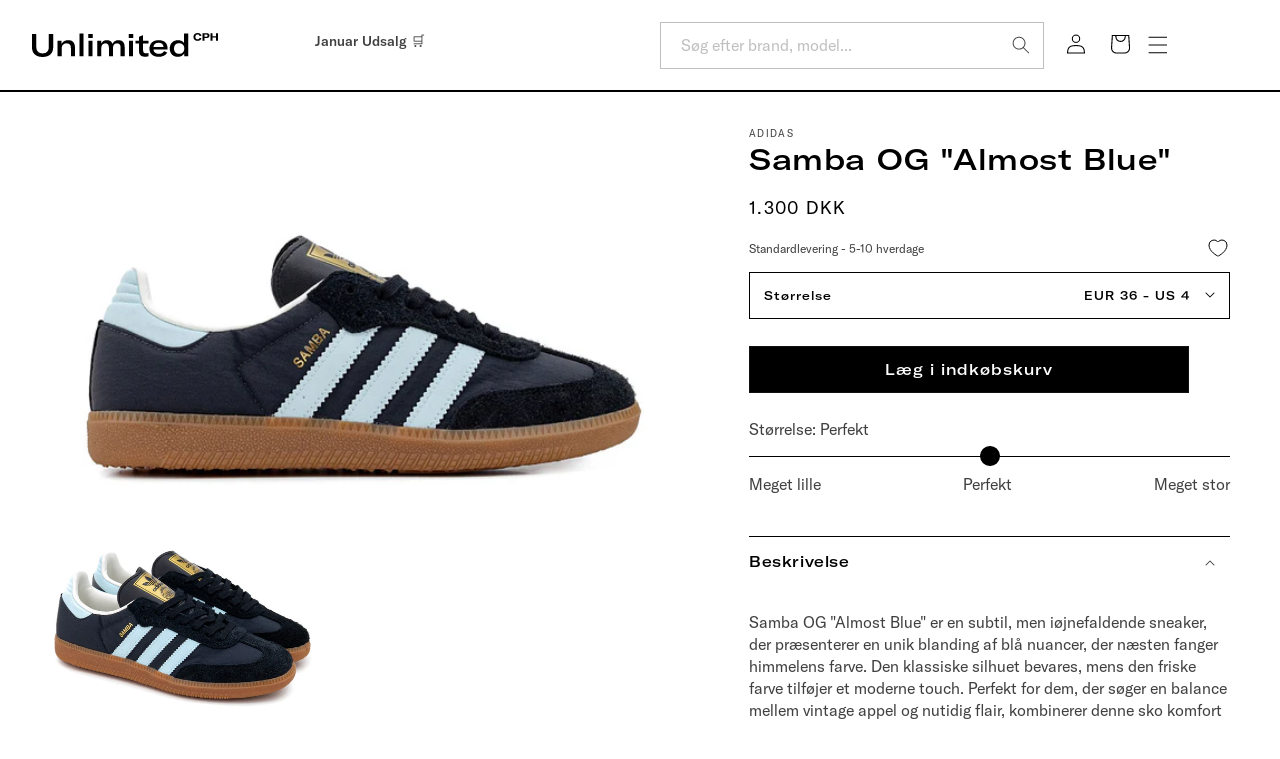

--- FILE ---
content_type: text/html; charset=utf-8
request_url: https://unlimitedcph.dk/products/samba-og-almost-blue
body_size: 53175
content:
<!doctype html>
<html class="no-js" lang="da">
  <head>
    <meta charset="utf-8">
    <meta http-equiv="X-UA-Compatible" content="IE=edge">
    <meta name="viewport" content="width=device-width,initial-scale=1">
    <meta name="theme-color" content="">
    <link rel="canonical" href="https://unlimitedcph.dk/products/samba-og-almost-blue">

<!-- Google Tag Manager -->
<script>(function(w,d,s,l,i){w[l]=w[l]||[];w[l].push({'gtm.start':
new Date().getTime(),event:'gtm.js'});var f=d.getElementsByTagName(s)[0],
j=d.createElement(s),dl=l!='dataLayer'?'&l='+l:'';j.async=true;j.src=
'https://www.googletagmanager.com/gtm.js?id='+i+dl;f.parentNode.insertBefore(j,f);
})(window,document,'script','dataLayer','GTM-KH28VX4');</script>
<!-- End Google Tag Manager --><link rel="icon" type="image/png" href="//unlimitedcph.dk/cdn/shop/files/favicon_a12957b0-d1ab-4e79-b646-097e3eaa7847.jpg?crop=center&height=32&v=1719825437&width=32"><link rel="preconnect" href="https://fonts.shopifycdn.com" crossorigin><title>
      Samba OG &quot;Almost Blue&quot;
 &ndash; Unlimited CPH</title>

    
      <meta name="description" content="Køb Samba OG &quot;Almost Blue&quot; hos Unlimited CPH. Det er en subtil, men iøjnefaldende sneaker, der præsenterer en unik blanding af blå nuancer, der næsten fanger himmelens farve. Den klassiske silhuet bevares, mens den friske farve tilføjer et moderne touch. Perfekt for dem, der søger en balance mellem vintage appel og nutidig flair">
    

    

<meta property="og:site_name" content="Unlimited CPH">
<meta property="og:url" content="https://unlimitedcph.dk/products/samba-og-almost-blue">
<meta property="og:title" content="Samba OG &quot;Almost Blue&quot;">
<meta property="og:type" content="product">
<meta property="og:description" content="Køb Samba OG &quot;Almost Blue&quot; hos Unlimited CPH. Det er en subtil, men iøjnefaldende sneaker, der præsenterer en unik blanding af blå nuancer, der næsten fanger himmelens farve. Den klassiske silhuet bevares, mens den friske farve tilføjer et moderne touch. Perfekt for dem, der søger en balance mellem vintage appel og nutidig flair"><meta property="og:image" content="http://unlimitedcph.dk/cdn/shop/files/sambaogalmostblue.jpg?v=1710410315">
  <meta property="og:image:secure_url" content="https://unlimitedcph.dk/cdn/shop/files/sambaogalmostblue.jpg?v=1710410315">
  <meta property="og:image:width" content="1000">
  <meta property="og:image:height" content="600"><meta property="og:price:amount" content="1.300,00">
  <meta property="og:price:currency" content="DKK"><meta name="twitter:card" content="summary_large_image">
<meta name="twitter:title" content="Samba OG &quot;Almost Blue&quot;">
<meta name="twitter:description" content="Køb Samba OG &quot;Almost Blue&quot; hos Unlimited CPH. Det er en subtil, men iøjnefaldende sneaker, der præsenterer en unik blanding af blå nuancer, der næsten fanger himmelens farve. Den klassiske silhuet bevares, mens den friske farve tilføjer et moderne touch. Perfekt for dem, der søger en balance mellem vintage appel og nutidig flair">


    <!-- TrustBox script -->
    <script type="text/javascript" src="//widget.trustpilot.com/bootstrap/v5/tp.widget.bootstrap.min.js" async></script>
    <!-- End TrustBox script -->

    <script src="//unlimitedcph.dk/cdn/shop/t/55/assets/constants.js?v=58251544750838685771758782150" defer="defer"></script>
    <script src="//unlimitedcph.dk/cdn/shop/t/55/assets/pubsub.js?v=158357773527763999511758782150" defer="defer"></script>
    <script src="//unlimitedcph.dk/cdn/shop/t/55/assets/global.js?v=121218469014281206661758782150" defer="defer"></script><script src="//unlimitedcph.dk/cdn/shop/t/55/assets/animations.js?v=88693664871331136111758782150" defer="defer"></script><script>window.performance && window.performance.mark && window.performance.mark('shopify.content_for_header.start');</script><meta name="google-site-verification" content="t2kMe7PLg5hhfhWR4GTXCSsRPygMh9TTlUAEd523gTY">
<meta name="google-site-verification" content="t2kMe7PLg5hhfhWR4GTXCSsRPygMh9TTlUAEd523gTY">
<meta id="shopify-digital-wallet" name="shopify-digital-wallet" content="/7076479089/digital_wallets/dialog">
<link rel="alternate" type="application/json+oembed" href="https://unlimitedcph.dk/products/samba-og-almost-blue.oembed">
<script async="async" src="/checkouts/internal/preloads.js?locale=da-DK"></script>
<script id="shopify-features" type="application/json">{"accessToken":"6118a5d142f027d4ed6150dbc09cbf8b","betas":["rich-media-storefront-analytics"],"domain":"unlimitedcph.dk","predictiveSearch":true,"shopId":7076479089,"locale":"da"}</script>
<script>var Shopify = Shopify || {};
Shopify.shop = "unlimitedcph-sedia.myshopify.com";
Shopify.locale = "da";
Shopify.currency = {"active":"DKK","rate":"1.0"};
Shopify.country = "DK";
Shopify.theme = {"name":"test Thomas","id":188412526923,"schema_name":"Dawn","schema_version":"12.0.0","theme_store_id":null,"role":"main"};
Shopify.theme.handle = "null";
Shopify.theme.style = {"id":null,"handle":null};
Shopify.cdnHost = "unlimitedcph.dk/cdn";
Shopify.routes = Shopify.routes || {};
Shopify.routes.root = "/";</script>
<script type="module">!function(o){(o.Shopify=o.Shopify||{}).modules=!0}(window);</script>
<script>!function(o){function n(){var o=[];function n(){o.push(Array.prototype.slice.apply(arguments))}return n.q=o,n}var t=o.Shopify=o.Shopify||{};t.loadFeatures=n(),t.autoloadFeatures=n()}(window);</script>
<script id="shop-js-analytics" type="application/json">{"pageType":"product"}</script>
<script defer="defer" async type="module" src="//unlimitedcph.dk/cdn/shopifycloud/shop-js/modules/v2/client.init-shop-cart-sync_Boo8R5bA.da.esm.js"></script>
<script defer="defer" async type="module" src="//unlimitedcph.dk/cdn/shopifycloud/shop-js/modules/v2/chunk.common_BxBg1k80.esm.js"></script>
<script type="module">
  await import("//unlimitedcph.dk/cdn/shopifycloud/shop-js/modules/v2/client.init-shop-cart-sync_Boo8R5bA.da.esm.js");
await import("//unlimitedcph.dk/cdn/shopifycloud/shop-js/modules/v2/chunk.common_BxBg1k80.esm.js");

  window.Shopify.SignInWithShop?.initShopCartSync?.({"fedCMEnabled":true,"windoidEnabled":true});

</script>
<script>(function() {
  var isLoaded = false;
  function asyncLoad() {
    if (isLoaded) return;
    isLoaded = true;
    var urls = ["https:\/\/cdn.autoketing.org\/sdk-cdn\/facebook-chat\/dist\/fb-chat-embed.js?t=1614221441148812872\u0026shop=unlimitedcph-sedia.myshopify.com","https:\/\/s3.eu-west-1.amazonaws.com\/production-klarna-il-shopify-osm\/0b7fe7c4a98ef8166eeafee767bc667686567a25\/unlimitedcph-sedia.myshopify.com-1758783335252.js?shop=unlimitedcph-sedia.myshopify.com"];
    for (var i = 0; i < urls.length; i++) {
      var s = document.createElement('script');
      s.type = 'text/javascript';
      s.async = true;
      s.src = urls[i];
      var x = document.getElementsByTagName('script')[0];
      x.parentNode.insertBefore(s, x);
    }
  };
  if(window.attachEvent) {
    window.attachEvent('onload', asyncLoad);
  } else {
    window.addEventListener('load', asyncLoad, false);
  }
})();</script>
<script id="__st">var __st={"a":7076479089,"offset":3600,"reqid":"0c2bd0f3-3d96-4ec8-9361-8939e41ceb3d-1768433670","pageurl":"unlimitedcph.dk\/products\/samba-og-almost-blue","u":"59970bd6543c","p":"product","rtyp":"product","rid":8789765849419};</script>
<script>window.ShopifyPaypalV4VisibilityTracking = true;</script>
<script id="captcha-bootstrap">!function(){'use strict';const t='contact',e='account',n='new_comment',o=[[t,t],['blogs',n],['comments',n],[t,'customer']],c=[[e,'customer_login'],[e,'guest_login'],[e,'recover_customer_password'],[e,'create_customer']],r=t=>t.map((([t,e])=>`form[action*='/${t}']:not([data-nocaptcha='true']) input[name='form_type'][value='${e}']`)).join(','),a=t=>()=>t?[...document.querySelectorAll(t)].map((t=>t.form)):[];function s(){const t=[...o],e=r(t);return a(e)}const i='password',u='form_key',d=['recaptcha-v3-token','g-recaptcha-response','h-captcha-response',i],f=()=>{try{return window.sessionStorage}catch{return}},m='__shopify_v',_=t=>t.elements[u];function p(t,e,n=!1){try{const o=window.sessionStorage,c=JSON.parse(o.getItem(e)),{data:r}=function(t){const{data:e,action:n}=t;return t[m]||n?{data:e,action:n}:{data:t,action:n}}(c);for(const[e,n]of Object.entries(r))t.elements[e]&&(t.elements[e].value=n);n&&o.removeItem(e)}catch(o){console.error('form repopulation failed',{error:o})}}const l='form_type',E='cptcha';function T(t){t.dataset[E]=!0}const w=window,h=w.document,L='Shopify',v='ce_forms',y='captcha';let A=!1;((t,e)=>{const n=(g='f06e6c50-85a8-45c8-87d0-21a2b65856fe',I='https://cdn.shopify.com/shopifycloud/storefront-forms-hcaptcha/ce_storefront_forms_captcha_hcaptcha.v1.5.2.iife.js',D={infoText:'Beskyttet af hCaptcha',privacyText:'Beskyttelse af persondata',termsText:'Vilkår'},(t,e,n)=>{const o=w[L][v],c=o.bindForm;if(c)return c(t,g,e,D).then(n);var r;o.q.push([[t,g,e,D],n]),r=I,A||(h.body.append(Object.assign(h.createElement('script'),{id:'captcha-provider',async:!0,src:r})),A=!0)});var g,I,D;w[L]=w[L]||{},w[L][v]=w[L][v]||{},w[L][v].q=[],w[L][y]=w[L][y]||{},w[L][y].protect=function(t,e){n(t,void 0,e),T(t)},Object.freeze(w[L][y]),function(t,e,n,w,h,L){const[v,y,A,g]=function(t,e,n){const i=e?o:[],u=t?c:[],d=[...i,...u],f=r(d),m=r(i),_=r(d.filter((([t,e])=>n.includes(e))));return[a(f),a(m),a(_),s()]}(w,h,L),I=t=>{const e=t.target;return e instanceof HTMLFormElement?e:e&&e.form},D=t=>v().includes(t);t.addEventListener('submit',(t=>{const e=I(t);if(!e)return;const n=D(e)&&!e.dataset.hcaptchaBound&&!e.dataset.recaptchaBound,o=_(e),c=g().includes(e)&&(!o||!o.value);(n||c)&&t.preventDefault(),c&&!n&&(function(t){try{if(!f())return;!function(t){const e=f();if(!e)return;const n=_(t);if(!n)return;const o=n.value;o&&e.removeItem(o)}(t);const e=Array.from(Array(32),(()=>Math.random().toString(36)[2])).join('');!function(t,e){_(t)||t.append(Object.assign(document.createElement('input'),{type:'hidden',name:u})),t.elements[u].value=e}(t,e),function(t,e){const n=f();if(!n)return;const o=[...t.querySelectorAll(`input[type='${i}']`)].map((({name:t})=>t)),c=[...d,...o],r={};for(const[a,s]of new FormData(t).entries())c.includes(a)||(r[a]=s);n.setItem(e,JSON.stringify({[m]:1,action:t.action,data:r}))}(t,e)}catch(e){console.error('failed to persist form',e)}}(e),e.submit())}));const S=(t,e)=>{t&&!t.dataset[E]&&(n(t,e.some((e=>e===t))),T(t))};for(const o of['focusin','change'])t.addEventListener(o,(t=>{const e=I(t);D(e)&&S(e,y())}));const B=e.get('form_key'),M=e.get(l),P=B&&M;t.addEventListener('DOMContentLoaded',(()=>{const t=y();if(P)for(const e of t)e.elements[l].value===M&&p(e,B);[...new Set([...A(),...v().filter((t=>'true'===t.dataset.shopifyCaptcha))])].forEach((e=>S(e,t)))}))}(h,new URLSearchParams(w.location.search),n,t,e,['guest_login'])})(!0,!0)}();</script>
<script integrity="sha256-4kQ18oKyAcykRKYeNunJcIwy7WH5gtpwJnB7kiuLZ1E=" data-source-attribution="shopify.loadfeatures" defer="defer" src="//unlimitedcph.dk/cdn/shopifycloud/storefront/assets/storefront/load_feature-a0a9edcb.js" crossorigin="anonymous"></script>
<script data-source-attribution="shopify.dynamic_checkout.dynamic.init">var Shopify=Shopify||{};Shopify.PaymentButton=Shopify.PaymentButton||{isStorefrontPortableWallets:!0,init:function(){window.Shopify.PaymentButton.init=function(){};var t=document.createElement("script");t.src="https://unlimitedcph.dk/cdn/shopifycloud/portable-wallets/latest/portable-wallets.da.js",t.type="module",document.head.appendChild(t)}};
</script>
<script data-source-attribution="shopify.dynamic_checkout.buyer_consent">
  function portableWalletsHideBuyerConsent(e){var t=document.getElementById("shopify-buyer-consent"),n=document.getElementById("shopify-subscription-policy-button");t&&n&&(t.classList.add("hidden"),t.setAttribute("aria-hidden","true"),n.removeEventListener("click",e))}function portableWalletsShowBuyerConsent(e){var t=document.getElementById("shopify-buyer-consent"),n=document.getElementById("shopify-subscription-policy-button");t&&n&&(t.classList.remove("hidden"),t.removeAttribute("aria-hidden"),n.addEventListener("click",e))}window.Shopify?.PaymentButton&&(window.Shopify.PaymentButton.hideBuyerConsent=portableWalletsHideBuyerConsent,window.Shopify.PaymentButton.showBuyerConsent=portableWalletsShowBuyerConsent);
</script>
<script data-source-attribution="shopify.dynamic_checkout.cart.bootstrap">document.addEventListener("DOMContentLoaded",(function(){function t(){return document.querySelector("shopify-accelerated-checkout-cart, shopify-accelerated-checkout")}if(t())Shopify.PaymentButton.init();else{new MutationObserver((function(e,n){t()&&(Shopify.PaymentButton.init(),n.disconnect())})).observe(document.body,{childList:!0,subtree:!0})}}));
</script>
<script id='scb4127' type='text/javascript' async='' src='https://unlimitedcph.dk/cdn/shopifycloud/privacy-banner/storefront-banner.js'></script><script id="sections-script" data-sections="header" defer="defer" src="//unlimitedcph.dk/cdn/shop/t/55/compiled_assets/scripts.js?28070"></script>
<script>window.performance && window.performance.mark && window.performance.mark('shopify.content_for_header.end');</script>


    <style data-shopify>
      @font-face {
  font-family: "DM Sans";
  font-weight: 400;
  font-style: normal;
  font-display: swap;
  src: url("//unlimitedcph.dk/cdn/fonts/dm_sans/dmsans_n4.ec80bd4dd7e1a334c969c265873491ae56018d72.woff2") format("woff2"),
       url("//unlimitedcph.dk/cdn/fonts/dm_sans/dmsans_n4.87bdd914d8a61247b911147ae68e754d695c58a6.woff") format("woff");
}

      @font-face {
  font-family: "DM Sans";
  font-weight: 700;
  font-style: normal;
  font-display: swap;
  src: url("//unlimitedcph.dk/cdn/fonts/dm_sans/dmsans_n7.97e21d81502002291ea1de8aefb79170c6946ce5.woff2") format("woff2"),
       url("//unlimitedcph.dk/cdn/fonts/dm_sans/dmsans_n7.af5c214f5116410ca1d53a2090665620e78e2e1b.woff") format("woff");
}

      @font-face {
  font-family: "DM Sans";
  font-weight: 400;
  font-style: italic;
  font-display: swap;
  src: url("//unlimitedcph.dk/cdn/fonts/dm_sans/dmsans_i4.b8fe05e69ee95d5a53155c346957d8cbf5081c1a.woff2") format("woff2"),
       url("//unlimitedcph.dk/cdn/fonts/dm_sans/dmsans_i4.403fe28ee2ea63e142575c0aa47684d65f8c23a0.woff") format("woff");
}

      @font-face {
  font-family: "DM Sans";
  font-weight: 700;
  font-style: italic;
  font-display: swap;
  src: url("//unlimitedcph.dk/cdn/fonts/dm_sans/dmsans_i7.52b57f7d7342eb7255084623d98ab83fd96e7f9b.woff2") format("woff2"),
       url("//unlimitedcph.dk/cdn/fonts/dm_sans/dmsans_i7.d5e14ef18a1d4a8ce78a4187580b4eb1759c2eda.woff") format("woff");
}

      @font-face {
  font-family: Saira;
  font-weight: 400;
  font-style: normal;
  font-display: swap;
  src: url("//unlimitedcph.dk/cdn/fonts/saira/saira_n4.8a42e83a36ece7ac4b55462305d0a546ccb7499d.woff2") format("woff2"),
       url("//unlimitedcph.dk/cdn/fonts/saira/saira_n4.d2c76c939b69a81183049a980cf977b21ad1e5a2.woff") format("woff");
}


      
        :root,
        .color-scheme-1 {
          --color-background: 255,255,255;
        
          --gradient-background: #ffffff;
        

        

        --color-foreground: 0,0,0;
        --color-background-contrast: 191,191,191;
        --color-shadow: 0,0,0;
        --color-button: 18,18,18;
        --color-button-text: 255,255,255;
        --color-secondary-button: 255,255,255;
        --color-secondary-button-text: 0,0,0;
        --color-link: 0,0,0;
        --color-badge-foreground: 0,0,0;
        --color-badge-background: 255,255,255;
        --color-badge-border: 0,0,0;
        --payment-terms-background-color: rgb(255 255 255);
      }

      .text-color-scheme-1 {
        --color-foreground: 255,255,255; 
      }
      
        
        .color-scheme-2 {
          --color-background: 243,243,243;
        
          --gradient-background: #f3f3f3;
        

        

        --color-foreground: 18,18,18;
        --color-background-contrast: 179,179,179;
        --color-shadow: 18,18,18;
        --color-button: 18,18,18;
        --color-button-text: 243,243,243;
        --color-secondary-button: 243,243,243;
        --color-secondary-button-text: 18,18,18;
        --color-link: 18,18,18;
        --color-badge-foreground: 18,18,18;
        --color-badge-background: 243,243,243;
        --color-badge-border: 18,18,18;
        --payment-terms-background-color: rgb(243 243 243);
      }

      .text-color-scheme-2 {
        --color-foreground: 243,243,243; 
      }
      
        
        .color-scheme-3 {
          --color-background: 36,40,51;
        
          --gradient-background: #242833;
        

        

        --color-foreground: 255,255,255;
        --color-background-contrast: 47,52,66;
        --color-shadow: 18,18,18;
        --color-button: 255,255,255;
        --color-button-text: 0,0,0;
        --color-secondary-button: 36,40,51;
        --color-secondary-button-text: 255,255,255;
        --color-link: 255,255,255;
        --color-badge-foreground: 255,255,255;
        --color-badge-background: 36,40,51;
        --color-badge-border: 255,255,255;
        --payment-terms-background-color: rgb(36 40 51);
      }

      .text-color-scheme-3 {
        --color-foreground: 36,40,51; 
      }
      
        
        .color-scheme-4 {
          --color-background: 18,18,18;
        
          --gradient-background: #121212;
        

        

        --color-foreground: 255,255,255;
        --color-background-contrast: 146,146,146;
        --color-shadow: 18,18,18;
        --color-button: 255,255,255;
        --color-button-text: 18,18,18;
        --color-secondary-button: 18,18,18;
        --color-secondary-button-text: 255,255,255;
        --color-link: 255,255,255;
        --color-badge-foreground: 255,255,255;
        --color-badge-background: 18,18,18;
        --color-badge-border: 255,255,255;
        --payment-terms-background-color: rgb(18 18 18);
      }

      .text-color-scheme-4 {
        --color-foreground: 18,18,18; 
      }
      
        
        .color-scheme-5 {
          --color-background: 195,213,244;
        
          --gradient-background: #c3d5f4;
        

        

        --color-foreground: 98,138,208;
        --color-background-contrast: 87,138,224;
        --color-shadow: 18,18,18;
        --color-button: 98,138,208;
        --color-button-text: 195,213,244;
        --color-secondary-button: 195,213,244;
        --color-secondary-button-text: 255,255,255;
        --color-link: 255,255,255;
        --color-badge-foreground: 98,138,208;
        --color-badge-background: 195,213,244;
        --color-badge-border: 98,138,208;
        --payment-terms-background-color: rgb(195 213 244);
      }

      .text-color-scheme-5 {
        --color-foreground: 195,213,244; 
      }
      

      body, .color-scheme-1, .color-scheme-2, .color-scheme-3, .color-scheme-4, .color-scheme-5 {
        color: rgba(var(--color-foreground), 0.75);
        background-color: rgb(var(--color-background));
      }

      @font-face {
        font-family: 'GTAmericaExtendedMedium';
        src: url(//unlimitedcph.dk/cdn/shop/t/55/assets/GT-America-Extended-Medium.woff2?v=104913241999538178201758782150) format('woff2'),
          url(//unlimitedcph.dk/cdn/shop/t/55/assets/GT-America-Extended-Medium.woff?v=138970109458275525261758782150) format('woff'),
          url(//unlimitedcph.dk/cdn/shop/t/55/assets/GT-America-Extended-Medium.ttf?v=70572639525214085461758782150) format('ttf');
        font-style: normal;
        font-display: swap;
      }

      @font-face {
        font-family: 'GTAmericaStandardMedium';
        src: url(//unlimitedcph.dk/cdn/shop/t/55/assets/GT-America-Standard-Medium.woff2?v=152359585383527270211758782150) format('woff2'),
          url(//unlimitedcph.dk/cdn/shop/t/55/assets/GT-America-Standard-Medium.woff?v=128118532057769551381758782150) format('woff'),
          url(//unlimitedcph.dk/cdn/shop/t/55/assets/GT-America-Standard-Medium.ttf?v=170754954628065940651758782150) format('ttf');
        font-style: normal;
        font-display: swap;
      }

      @font-face {
        font-family: 'GTAmericaStandardRegular';
        src: url(//unlimitedcph.dk/cdn/shop/t/55/assets/GT-America-Standard-Regular.woff2?v=6008496922327445371758782150) format('woff2'),
          url(//unlimitedcph.dk/cdn/shop/t/55/assets/GT-America-Standard-Regular.woff?v=42502351821078073361758782150) format('woff'),
          url(//unlimitedcph.dk/cdn/shop/t/55/assets/GT-America-Standard-Regular.ttf?v=81522308401696126051758782150) format('ttf');
        font-style: normal;
        font-display: swap;
      }

      :root {
        --font-body-family: "DM Sans", sans-serif;
        --font-body-style: normal;
        --font-body-weight: 400;
        --font-body-weight-bold: 700;

        --font-heading-family: Saira, sans-serif;
        --font-heading-style: normal;
        --font-heading-weight: 400;

        --font-body-scale: 1.0;
        --font-heading-scale: 1.0;

        --media-padding: px;
        --media-border-opacity: 0.0;
        --media-border-width: 0px;
        --media-radius: 0px;
        --media-shadow-opacity: 0.0;
        --media-shadow-horizontal-offset: 0px;
        --media-shadow-vertical-offset: 4px;
        --media-shadow-blur-radius: 5px;
        --media-shadow-visible: 0;

        --page-width: 160rem;
        --page-width-margin: 0rem;

        --product-card-image-padding: 0.0rem;
        --product-card-corner-radius: 0.0rem;
        --product-card-text-alignment: left;
        --product-card-border-width: 0.0rem;
        --product-card-border-opacity: 0.1;
        --product-card-shadow-opacity: 0.0;
        --product-card-shadow-visible: 0;
        --product-card-shadow-horizontal-offset: 0.0rem;
        --product-card-shadow-vertical-offset: 0.4rem;
        --product-card-shadow-blur-radius: 0.5rem;

        --collection-card-image-padding: 0.0rem;
        --collection-card-corner-radius: 0.0rem;
        --collection-card-text-alignment: left;
        --collection-card-border-width: 0.0rem;
        --collection-card-border-opacity: 0.1;
        --collection-card-shadow-opacity: 0.0;
        --collection-card-shadow-visible: 0;
        --collection-card-shadow-horizontal-offset: 0.0rem;
        --collection-card-shadow-vertical-offset: 0.4rem;
        --collection-card-shadow-blur-radius: 0.5rem;

        --blog-card-image-padding: 0.0rem;
        --blog-card-corner-radius: 0.0rem;
        --blog-card-text-alignment: left;
        --blog-card-border-width: 0.0rem;
        --blog-card-border-opacity: 0.0;
        --blog-card-shadow-opacity: 0.0;
        --blog-card-shadow-visible: 0;
        --blog-card-shadow-horizontal-offset: 0.0rem;
        --blog-card-shadow-vertical-offset: 0.4rem;
        --blog-card-shadow-blur-radius: 0.5rem;

        --badge-corner-radius: 0.0rem;

        --popup-border-width: 1px;
        --popup-border-opacity: 0.1;
        --popup-corner-radius: 0px;
        --popup-shadow-opacity: 0.05;
        --popup-shadow-horizontal-offset: 0px;
        --popup-shadow-vertical-offset: 4px;
        --popup-shadow-blur-radius: 5px;

        --drawer-border-width: 2px;
        --drawer-border-opacity: 0.0;
        --drawer-shadow-opacity: 0.0;
        --drawer-shadow-horizontal-offset: 0px;
        --drawer-shadow-vertical-offset: 4px;
        --drawer-shadow-blur-radius: 5px;

        --spacing-sections-desktop: 0px;
        --spacing-sections-mobile: 0px;

        --grid-desktop-vertical-spacing: 16px;
        --grid-desktop-horizontal-spacing: 40px;
        --grid-mobile-vertical-spacing: 8px;
        --grid-mobile-horizontal-spacing: 20px;

        --text-boxes-border-opacity: 0.1;
        --text-boxes-border-width: 0px;
        --text-boxes-radius: 0px;
        --text-boxes-shadow-opacity: 0.0;
        --text-boxes-shadow-visible: 0;
        --text-boxes-shadow-horizontal-offset: 0px;
        --text-boxes-shadow-vertical-offset: 4px;
        --text-boxes-shadow-blur-radius: 5px;

        --buttons-radius: 0px;
        --buttons-radius-outset: 0px;
        --buttons-border-width: 1px;
        --buttons-border-opacity: 1.0;
        --buttons-shadow-opacity: 0.0;
        --buttons-shadow-visible: 0;
        --buttons-shadow-horizontal-offset: 0px;
        --buttons-shadow-vertical-offset: 0px;
        --buttons-shadow-blur-radius: 5px;
        --buttons-border-offset: 0px;

        --inputs-radius: 0px;
        --inputs-border-width: 1px;
        --inputs-border-opacity: 1.0;
        --inputs-shadow-opacity: 0.0;
        --inputs-shadow-horizontal-offset: 0px;
        --inputs-margin-offset: 0px;
        --inputs-shadow-vertical-offset: 0px;
        --inputs-shadow-blur-radius: 0px;
        --inputs-radius-outset: 0px;

        --variant-pills-radius: 8px;
        --variant-pills-border-width: 1px;
        --variant-pills-border-opacity: 0.2;
        --variant-pills-shadow-opacity: 0.0;
        --variant-pills-shadow-horizontal-offset: 0px;
        --variant-pills-shadow-vertical-offset: 4px;
        --variant-pills-shadow-blur-radius: 5px;
      }

      *,
      *::before,
      *::after {
        box-sizing: inherit;
      }

      html {
        box-sizing: border-box;
        font-size: calc(var(--font-body-scale) * 62.5%);
        height: 100%;
      }

      body {
        display: grid;
        grid-template-rows: auto auto 1fr auto;
        grid-template-columns: 100%;
        min-height: 100%;
        margin: 0;
        font-size: 1.5rem;
        letter-spacing: 0.06rem;
        line-height: calc(1 + 0.8 / var(--font-body-scale));
        font-family: var(--font-body-family);
        font-style: var(--font-body-style);
        font-weight: var(--font-body-weight);
      }

      @media screen and (min-width: 750px) {
        body {
          font-size: 1.6rem;
        }
      }
    </style>

    <link href="//unlimitedcph.dk/cdn/shop/t/55/assets/base.css?v=142076960192377691731758782150" rel="stylesheet" type="text/css" media="all" />
    <link href="//unlimitedcph.dk/cdn/shop/t/55/assets/custom.css?v=28533091676671380341758782150" rel="stylesheet" type="text/css" media="all" />
<link href="//unlimitedcph.dk/cdn/shop/t/55/assets/component-localization-form.css?v=143319823105703127341758782150" rel="stylesheet" type="text/css" media="all" />
      <script src="//unlimitedcph.dk/cdn/shop/t/55/assets/localization-form.js?v=161644695336821385561758782150" defer="defer"></script><link
        rel="stylesheet"
        href="//unlimitedcph.dk/cdn/shop/t/55/assets/component-predictive-search.css?v=118923337488134913561758782150"
        media="print"
        onload="this.media='all'"
      ><script>
      document.documentElement.className = document.documentElement.className.replace('no-js', 'js');
      if (Shopify.designMode) {
        document.documentElement.classList.add('shopify-design-mode');
      }
    </script>

    <meta name="google-site-verification" content="1TCz-CXZ4JjZ5LF3JFnIQr3pLc2fvMRO2iaw90guBkU" />

    <script>
   window.algoliaShopify = window.algoliaShopify || {};
   
      window.algoliaShopify.config = window.algoliaShopify.config || {};
      window.algoliaShopify.config = {"app_id":"CHFBC8F7DZ","search_api_key":"af5789960bcb5d84e5e92af08f57fa18","index_prefix":"shopify_","index_products":true,"index_collections":true,"index_articles":false,"index_pages":false,"autocomplete_see_all":false,"colors":{"main":"#000","secondary":"#707070","muted":"#736fb2","highlight":"#000"},"autocomplete_enabled":true,"autocomplete_debug":false,"input_selector":"form[action=\"\/search\"]","products_autocomplete_hits_per_page":8,"collections_autocomplete_hits_per_page":2,"articles_autocomplete_hits_per_page":2,"pages_autocomplete_hits_per_page":2,"instant_search_enabled":true,"instant_search_enabled_on_collection":false,"results_selector":"#MainContent","products_full_results_hits_per_page":12,"collections_full_results_hits_per_page":10,"show_products":false,"analytics_enabled":true,"usertoken_with_cookies":"disabled","collection_id_indexing":false,"collection_id_query_rules":false,"collection_search_feature_enabled":false,"collection_css_selector":"#MainContent","stock_policy":"allow","billed_by_shopify":false,"billing_paused_at":null,"billing_paused_reason":null,"autocomplete_query_suggestions":false,"query_suggestions_index_name":"nullproducts_query_suggestions","suggestions_autocomplete_hits_per_page":2,"locations_inventory_enabled":false,"markets_indexing_enabled":false,"markets_mapping":[],"markets_available":[],"markets_webhooks":{"product_incremental_sync":"","product_feeds":[]},"dynamic_selector":false,"store_currency":"DKK","restart_index_enabled":false,"app_block_analytics_disabled":false,"stream_translate_option_names_enabled":false,"app_block_translated_option_names_enabled":false};
   
   
      window.algoliaShopify.config.sort_orders = [{"key":"recently_ordered_count","title":"Popularity","desc":{"active":true,"title":"Most popular"}},{"key":"price","title":"Price","asc":{"active":false,"title":"Cheapest first"}},{"key":"price_ratio","title":"Price ratio","asc":{"active":false,"title":"Highest discount first"}},{"key":"published_at","title":"Publication date","desc":{"active":false,"title":"Newest first"}},{"key":"published_at","title":"Publication date","asc":{"active":false,"title":"Oldest first"}},{"key":"vendor","title":"Vendor","desc":{"active":false,"title":"Vendor Z-A"}},{"key":"vendor","title":"Vendor","asc":{"active":false,"title":"Vendor"}},{"key":"inventory_quantity","title":"Inventory quantity","desc":{"active":false,"title":"Most available"}},{"key":"grams","title":"Weight","desc":{"active":false,"title":"Heaviest first"}},{"key":"grams","title":"Weight","asc":{"active":false,"title":"Lightest first"}},{"key":"title","title":"Name","desc":{"active":false,"title":"Name Z-A"}},{"key":"price","title":"Price","desc":{"active":false,"title":"Most expensive first"}},{"key":"title","title":"Name","asc":{"active":false,"title":"Name"}}];
   
   
      window.algoliaShopify.config.facets = [{"name":"price","title":"Price","enabled":true,"type":"slider","available_types":["slider"]},{"name":"price_range","title":"Price range","enabled":true,"type":"disjunctive","available_types":["disjunctive"]},{"name":"vendor","title":"Vendor","enabled":true,"type":"conjunctive","available_types":["menu","conjunctive","disjunctive"]},{"name":"product_type","title":"Type","enabled":true,"type":"conjunctive","available_types":["menu","conjunctive","disjunctive"]},{"name":"tags","title":"Tags","enabled":true,"type":"conjunctive","available_types":["menu","conjunctive","disjunctive"]}];
   

   

   
   
      window.algoliaShopify.config.collection_sort_orders = null
   

   
   
      window.algoliaShopify.config.collection_facets = null
   
</script>


    
    
  

<!-- BEGIN app block: shopify://apps/klaviyo-email-marketing-sms/blocks/klaviyo-onsite-embed/2632fe16-c075-4321-a88b-50b567f42507 -->












  <script async src="https://static.klaviyo.com/onsite/js/NcXjYE/klaviyo.js?company_id=NcXjYE"></script>
  <script>!function(){if(!window.klaviyo){window._klOnsite=window._klOnsite||[];try{window.klaviyo=new Proxy({},{get:function(n,i){return"push"===i?function(){var n;(n=window._klOnsite).push.apply(n,arguments)}:function(){for(var n=arguments.length,o=new Array(n),w=0;w<n;w++)o[w]=arguments[w];var t="function"==typeof o[o.length-1]?o.pop():void 0,e=new Promise((function(n){window._klOnsite.push([i].concat(o,[function(i){t&&t(i),n(i)}]))}));return e}}})}catch(n){window.klaviyo=window.klaviyo||[],window.klaviyo.push=function(){var n;(n=window._klOnsite).push.apply(n,arguments)}}}}();</script>

  
    <script id="viewed_product">
      if (item == null) {
        var _learnq = _learnq || [];

        var MetafieldReviews = null
        var MetafieldYotpoRating = null
        var MetafieldYotpoCount = null
        var MetafieldLooxRating = null
        var MetafieldLooxCount = null
        var okendoProduct = null
        var okendoProductReviewCount = null
        var okendoProductReviewAverageValue = null
        try {
          // The following fields are used for Customer Hub recently viewed in order to add reviews.
          // This information is not part of __kla_viewed. Instead, it is part of __kla_viewed_reviewed_items
          MetafieldReviews = {};
          MetafieldYotpoRating = null
          MetafieldYotpoCount = null
          MetafieldLooxRating = null
          MetafieldLooxCount = null

          okendoProduct = null
          // If the okendo metafield is not legacy, it will error, which then requires the new json formatted data
          if (okendoProduct && 'error' in okendoProduct) {
            okendoProduct = null
          }
          okendoProductReviewCount = okendoProduct ? okendoProduct.reviewCount : null
          okendoProductReviewAverageValue = okendoProduct ? okendoProduct.reviewAverageValue : null
        } catch (error) {
          console.error('Error in Klaviyo onsite reviews tracking:', error);
        }

        var item = {
          Name: "Samba OG \"Almost Blue\"",
          ProductID: 8789765849419,
          Categories: ["adidas","adidas Samba","Alle Sneakers","BF discount kode test","Hotteste Sneakers","Konfirmation 2023","Nyeste Sneakers","Sneakers Under 1.500 kr.","Sneakers Under 2000 kr.","Sneakers under 2500 kr."],
          ImageURL: "https://unlimitedcph.dk/cdn/shop/files/sambaogalmostblue_grande.jpg?v=1710410315",
          URL: "https://unlimitedcph.dk/products/samba-og-almost-blue",
          Brand: "adidas",
          Price: "1.300,00 DKK",
          Value: "1.300,00",
          CompareAtPrice: "0,00 DKK"
        };
        _learnq.push(['track', 'Viewed Product', item]);
        _learnq.push(['trackViewedItem', {
          Title: item.Name,
          ItemId: item.ProductID,
          Categories: item.Categories,
          ImageUrl: item.ImageURL,
          Url: item.URL,
          Metadata: {
            Brand: item.Brand,
            Price: item.Price,
            Value: item.Value,
            CompareAtPrice: item.CompareAtPrice
          },
          metafields:{
            reviews: MetafieldReviews,
            yotpo:{
              rating: MetafieldYotpoRating,
              count: MetafieldYotpoCount,
            },
            loox:{
              rating: MetafieldLooxRating,
              count: MetafieldLooxCount,
            },
            okendo: {
              rating: okendoProductReviewAverageValue,
              count: okendoProductReviewCount,
            }
          }
        }]);
      }
    </script>
  




  <script>
    window.klaviyoReviewsProductDesignMode = false
  </script>







<!-- END app block --><!-- BEGIN app block: shopify://apps/gorgias-live-chat-helpdesk/blocks/gorgias/a66db725-7b96-4e3f-916e-6c8e6f87aaaa -->
<script defer data-gorgias-loader-chat src="https://config.gorgias.chat/bundle-loader/shopify/unlimitedcph-sedia.myshopify.com"></script>


<script defer data-gorgias-loader-convert  src="https://cdn.9gtb.com/loader.js"></script>


<script defer data-gorgias-loader-mailto-replace  src="https://config.gorgias.help/api/contact-forms/replace-mailto-script.js?shopName=unlimitedcph-sedia"></script>


<!-- END app block --><!-- BEGIN app block: shopify://apps/smart-filter-search/blocks/app-embed/5cc1944c-3014-4a2a-af40-7d65abc0ef73 --><style>.gf-block-title h3, 
.gf-block-title .h3,
.gf-form-input-inner label {
  font-size: 14px !important;
  color: #3a3a3a !important;
  text-transform: uppercase !important;
  font-weight: bold !important;
}
.gf-option-block .gf-btn-show-more{
  font-size: 14px !important;
  text-transform: none !important;
  font-weight: normal !important;
}
.gf-option-block ul li a, 
.gf-option-block ul li button, 
.gf-option-block ul li a span.gf-count,
.gf-option-block ul li button span.gf-count,
.gf-clear, 
.gf-clear-all, 
.selected-item.gf-option-label a,
.gf-form-input-inner select,
.gf-refine-toggle{
  font-size: 14px !important;
  color: #000000 !important;
  text-transform: none !important;
  font-weight: normal !important;
}

.gf-refine-toggle-mobile,
.gf-form-button-group button {
  font-size: 14px !important;
  text-transform: none !important;
  font-weight: normal !important;
  color: #3a3a3a !important;
  border: 1px solid #bfbfbf !important;
  background: #ffffff !important;
}
.gf-option-block-box-rectangle.gf-option-block ul li.gf-box-rectangle a,
.gf-option-block-box-rectangle.gf-option-block ul li.gf-box-rectangle button {
  border-color: #000000 !important;
}
.gf-option-block-box-rectangle.gf-option-block ul li.gf-box-rectangle a.checked,
.gf-option-block-box-rectangle.gf-option-block ul li.gf-box-rectangle button.checked{
  color: #fff !important;
  background-color: #000000 !important;
}
@media (min-width: 768px) {
  .gf-option-block-box-rectangle.gf-option-block ul li.gf-box-rectangle button:hover,
  .gf-option-block-box-rectangle.gf-option-block ul li.gf-box-rectangle a:hover {
    color: #fff !important;
    background-color: #000000 !important;	
  }
}
.gf-option-block.gf-option-block-select select {
  color: #000000 !important;
}

#gf-form.loaded, .gf-YMM-forms.loaded {
  background: #FFFFFF !important;
}
#gf-form h2, .gf-YMM-forms h2 {
  color: #3a3a3a !important;
}
#gf-form label, .gf-YMM-forms label{
  color: #3a3a3a !important;
}
.gf-form-input-wrapper select, 
.gf-form-input-wrapper input{
  border: 1px solid #DEDEDE !important;
  background-color: #FFFFFF !important;
  border-radius: 0px !important;
}
#gf-form .gf-form-button-group button, .gf-YMM-forms .gf-form-button-group button{
  color: #FFFFFF !important;
  background: #3a3a3a !important;
  border-radius: 0px !important;
}

.spf-product-card.spf-product-card__template-3 .spf-product__info.hover{
  background: #FFFFFF;
}
a.spf-product-card__image-wrapper{
  padding-top: 100%;
}
.h4.spf-product-card__title a{
  color: #333333;
  font-size: 15px;
   font-family: inherit;     font-style: normal;
  text-transform: none;
}
.h4.spf-product-card__title a:hover{
  color: #000000;
}
.spf-product-card button.spf-product__form-btn-addtocart{
  font-size: 14px;
   font-family: inherit;   font-weight: normal;   font-style: normal;   text-transform: none;
}
.spf-product-card button.spf-product__form-btn-addtocart,
.spf-product-card.spf-product-card__template-4 a.open-quick-view,
.spf-product-card.spf-product-card__template-5 a.open-quick-view,
#gfqv-btn{
  color: #FFFFFF !important;
  border: 1px solid #333333 !important;
  background: #333333 !important;
}
.spf-product-card button.spf-product__form-btn-addtocart:hover,
.spf-product-card.spf-product-card__template-4 a.open-quick-view:hover,
.spf-product-card.spf-product-card__template-5 a.open-quick-view:hover{
  color: #FFFFFF !important;
  border: 1px solid #000000 !important;
  background: #000000 !important;
}
span.spf-product__label.spf-product__label-soldout{
  color: #ffffff;
  background: #989898;
}
span.spf-product__label.spf-product__label-sale{
  color: #F0F0F0;
  background: #d21625;
}
.spf-product-card__vendor a{
  color: #969595;
  font-size: 13px;
   font-family: inherit;   font-weight: normal;   font-style: normal; }
.spf-product-card__vendor a:hover{
  color: #969595;
}
.spf-product-card__price-wrapper{
  font-size: 14px;
}
.spf-image-ratio{
  padding-top:100% !important;
}
.spf-product-card__oldprice,
.spf-product-card__saleprice,
.spf-product-card__price,
.gfqv-product-card__oldprice,
.gfqv-product-card__saleprice,
.gfqv-product-card__price
{
  font-size: 14px;
   font-family: inherit;   font-weight: normal;   font-style: normal; }

span.spf-product-card__price, span.gfqv-product-card__price{
  color: #141414;
}
span.spf-product-card__oldprice, span.gfqv-product-card__oldprice{
  color: #969595;
}
span.spf-product-card__saleprice, span.gfqv-product-card__saleprice{
  color: #d21625;
}
</style><style>#gf-tree .noUi-base, #gf-tree .noUi-connects {
    height: 3px !important;
}
#gf-tree .noUi-connect {
    display: block !important;
    background: #000000 !important;
}
#gf-tree .noUi-handle {
    top: -10px !important;
    border: 3px solid #fff !important;
    background: #333 !important;
    cursor: grab !important;
}
#gf-tree .noUi-handle.noUi-handle-lower {
    right: -10px !important;
}</style><script></script><script>
  const productGrid = document.querySelector('[data-globo-filter-items]')
  if(productGrid){
    if( productGrid.id ){
      productGrid.setAttribute('old-id', productGrid.id)
    }
    productGrid.id = 'gf-products';
  }
</script>
<script>if(window.AVADA_SPEED_WHITELIST){const spfs_w = new RegExp("smart-product-filter-search", 'i'); if(Array.isArray(window.AVADA_SPEED_WHITELIST)){window.AVADA_SPEED_WHITELIST.push(spfs_w);}else{window.AVADA_SPEED_WHITELIST = [spfs_w];}} </script><!-- END app block --><!-- BEGIN app block: shopify://apps/triplewhale/blocks/triple_pixel_snippet/483d496b-3f1a-4609-aea7-8eee3b6b7a2a --><link rel='preconnect dns-prefetch' href='https://api.config-security.com/' crossorigin />
<link rel='preconnect dns-prefetch' href='https://conf.config-security.com/' crossorigin />
<script>
/* >> TriplePixel :: start*/
window.TriplePixelData={TripleName:"unlimitedcph-sedia.myshopify.com",ver:"2.16",plat:"SHOPIFY",isHeadless:false,src:'SHOPIFY_EXT',product:{id:"8789765849419",name:`Samba OG &quot;Almost Blue&quot;`,price:"1.300,00",variant:"47510587113803"},search:"",collection:"",cart:"drawer",template:"product",curr:"DKK" || "DKK"},function(W,H,A,L,E,_,B,N){function O(U,T,P,H,R){void 0===R&&(R=!1),H=new XMLHttpRequest,P?(H.open("POST",U,!0),H.setRequestHeader("Content-Type","text/plain")):H.open("GET",U,!0),H.send(JSON.stringify(P||{})),H.onreadystatechange=function(){4===H.readyState&&200===H.status?(R=H.responseText,U.includes("/first")?eval(R):P||(N[B]=R)):(299<H.status||H.status<200)&&T&&!R&&(R=!0,O(U,T-1,P))}}if(N=window,!N[H+"sn"]){N[H+"sn"]=1,L=function(){return Date.now().toString(36)+"_"+Math.random().toString(36)};try{A.setItem(H,1+(0|A.getItem(H)||0)),(E=JSON.parse(A.getItem(H+"U")||"[]")).push({u:location.href,r:document.referrer,t:Date.now(),id:L()}),A.setItem(H+"U",JSON.stringify(E))}catch(e){}var i,m,p;A.getItem('"!nC`')||(_=A,A=N,A[H]||(E=A[H]=function(t,e,i){return void 0===i&&(i=[]),"State"==t?E.s:(W=L(),(E._q=E._q||[]).push([W,t,e].concat(i)),W)},E.s="Installed",E._q=[],E.ch=W,B="configSecurityConfModel",N[B]=1,O("https://conf.config-security.com/model",5),i=L(),m=A[atob("c2NyZWVu")],_.setItem("di_pmt_wt",i),p={id:i,action:"profile",avatar:_.getItem("auth-security_rand_salt_"),time:m[atob("d2lkdGg=")]+":"+m[atob("aGVpZ2h0")],host:A.TriplePixelData.TripleName,plat:A.TriplePixelData.plat,url:window.location.href.slice(0,500),ref:document.referrer,ver:A.TriplePixelData.ver},O("https://api.config-security.com/event",5,p),O("https://api.config-security.com/first?host=".concat(p.host,"&plat=").concat(p.plat),5)))}}("","TriplePixel",localStorage);
/* << TriplePixel :: end*/
</script>



<!-- END app block --><link href="https://cdn.shopify.com/extensions/d13162cf-83e5-4d4b-b777-633d7a84512d/techtwi-theme-apps-8/assets/techtwi-search.css" rel="stylesheet" type="text/css" media="all">
<link href="https://cdn.shopify.com/extensions/d13162cf-83e5-4d4b-b777-633d7a84512d/techtwi-theme-apps-8/assets/techtwi-true-to-size.css" rel="stylesheet" type="text/css" media="all">
<script src="https://cdn.shopify.com/extensions/6da6ffdd-cf2b-4a18-80e5-578ff81399ca/klarna-on-site-messaging-33/assets/index.js" type="text/javascript" defer="defer"></script>
<script src="https://cdn.shopify.com/extensions/019bbba4-8335-7e83-ad1f-7212491c6b7a/smart-product-filters-606/assets/globo.filter.min.js" type="text/javascript" defer="defer"></script>
<link href="https://monorail-edge.shopifysvc.com" rel="dns-prefetch">
<script>(function(){if ("sendBeacon" in navigator && "performance" in window) {try {var session_token_from_headers = performance.getEntriesByType('navigation')[0].serverTiming.find(x => x.name == '_s').description;} catch {var session_token_from_headers = undefined;}var session_cookie_matches = document.cookie.match(/_shopify_s=([^;]*)/);var session_token_from_cookie = session_cookie_matches && session_cookie_matches.length === 2 ? session_cookie_matches[1] : "";var session_token = session_token_from_headers || session_token_from_cookie || "";function handle_abandonment_event(e) {var entries = performance.getEntries().filter(function(entry) {return /monorail-edge.shopifysvc.com/.test(entry.name);});if (!window.abandonment_tracked && entries.length === 0) {window.abandonment_tracked = true;var currentMs = Date.now();var navigation_start = performance.timing.navigationStart;var payload = {shop_id: 7076479089,url: window.location.href,navigation_start,duration: currentMs - navigation_start,session_token,page_type: "product"};window.navigator.sendBeacon("https://monorail-edge.shopifysvc.com/v1/produce", JSON.stringify({schema_id: "online_store_buyer_site_abandonment/1.1",payload: payload,metadata: {event_created_at_ms: currentMs,event_sent_at_ms: currentMs}}));}}window.addEventListener('pagehide', handle_abandonment_event);}}());</script>
<script id="web-pixels-manager-setup">(function e(e,d,r,n,o){if(void 0===o&&(o={}),!Boolean(null===(a=null===(i=window.Shopify)||void 0===i?void 0:i.analytics)||void 0===a?void 0:a.replayQueue)){var i,a;window.Shopify=window.Shopify||{};var t=window.Shopify;t.analytics=t.analytics||{};var s=t.analytics;s.replayQueue=[],s.publish=function(e,d,r){return s.replayQueue.push([e,d,r]),!0};try{self.performance.mark("wpm:start")}catch(e){}var l=function(){var e={modern:/Edge?\/(1{2}[4-9]|1[2-9]\d|[2-9]\d{2}|\d{4,})\.\d+(\.\d+|)|Firefox\/(1{2}[4-9]|1[2-9]\d|[2-9]\d{2}|\d{4,})\.\d+(\.\d+|)|Chrom(ium|e)\/(9{2}|\d{3,})\.\d+(\.\d+|)|(Maci|X1{2}).+ Version\/(15\.\d+|(1[6-9]|[2-9]\d|\d{3,})\.\d+)([,.]\d+|)( \(\w+\)|)( Mobile\/\w+|) Safari\/|Chrome.+OPR\/(9{2}|\d{3,})\.\d+\.\d+|(CPU[ +]OS|iPhone[ +]OS|CPU[ +]iPhone|CPU IPhone OS|CPU iPad OS)[ +]+(15[._]\d+|(1[6-9]|[2-9]\d|\d{3,})[._]\d+)([._]\d+|)|Android:?[ /-](13[3-9]|1[4-9]\d|[2-9]\d{2}|\d{4,})(\.\d+|)(\.\d+|)|Android.+Firefox\/(13[5-9]|1[4-9]\d|[2-9]\d{2}|\d{4,})\.\d+(\.\d+|)|Android.+Chrom(ium|e)\/(13[3-9]|1[4-9]\d|[2-9]\d{2}|\d{4,})\.\d+(\.\d+|)|SamsungBrowser\/([2-9]\d|\d{3,})\.\d+/,legacy:/Edge?\/(1[6-9]|[2-9]\d|\d{3,})\.\d+(\.\d+|)|Firefox\/(5[4-9]|[6-9]\d|\d{3,})\.\d+(\.\d+|)|Chrom(ium|e)\/(5[1-9]|[6-9]\d|\d{3,})\.\d+(\.\d+|)([\d.]+$|.*Safari\/(?![\d.]+ Edge\/[\d.]+$))|(Maci|X1{2}).+ Version\/(10\.\d+|(1[1-9]|[2-9]\d|\d{3,})\.\d+)([,.]\d+|)( \(\w+\)|)( Mobile\/\w+|) Safari\/|Chrome.+OPR\/(3[89]|[4-9]\d|\d{3,})\.\d+\.\d+|(CPU[ +]OS|iPhone[ +]OS|CPU[ +]iPhone|CPU IPhone OS|CPU iPad OS)[ +]+(10[._]\d+|(1[1-9]|[2-9]\d|\d{3,})[._]\d+)([._]\d+|)|Android:?[ /-](13[3-9]|1[4-9]\d|[2-9]\d{2}|\d{4,})(\.\d+|)(\.\d+|)|Mobile Safari.+OPR\/([89]\d|\d{3,})\.\d+\.\d+|Android.+Firefox\/(13[5-9]|1[4-9]\d|[2-9]\d{2}|\d{4,})\.\d+(\.\d+|)|Android.+Chrom(ium|e)\/(13[3-9]|1[4-9]\d|[2-9]\d{2}|\d{4,})\.\d+(\.\d+|)|Android.+(UC? ?Browser|UCWEB|U3)[ /]?(15\.([5-9]|\d{2,})|(1[6-9]|[2-9]\d|\d{3,})\.\d+)\.\d+|SamsungBrowser\/(5\.\d+|([6-9]|\d{2,})\.\d+)|Android.+MQ{2}Browser\/(14(\.(9|\d{2,})|)|(1[5-9]|[2-9]\d|\d{3,})(\.\d+|))(\.\d+|)|K[Aa][Ii]OS\/(3\.\d+|([4-9]|\d{2,})\.\d+)(\.\d+|)/},d=e.modern,r=e.legacy,n=navigator.userAgent;return n.match(d)?"modern":n.match(r)?"legacy":"unknown"}(),u="modern"===l?"modern":"legacy",c=(null!=n?n:{modern:"",legacy:""})[u],f=function(e){return[e.baseUrl,"/wpm","/b",e.hashVersion,"modern"===e.buildTarget?"m":"l",".js"].join("")}({baseUrl:d,hashVersion:r,buildTarget:u}),m=function(e){var d=e.version,r=e.bundleTarget,n=e.surface,o=e.pageUrl,i=e.monorailEndpoint;return{emit:function(e){var a=e.status,t=e.errorMsg,s=(new Date).getTime(),l=JSON.stringify({metadata:{event_sent_at_ms:s},events:[{schema_id:"web_pixels_manager_load/3.1",payload:{version:d,bundle_target:r,page_url:o,status:a,surface:n,error_msg:t},metadata:{event_created_at_ms:s}}]});if(!i)return console&&console.warn&&console.warn("[Web Pixels Manager] No Monorail endpoint provided, skipping logging."),!1;try{return self.navigator.sendBeacon.bind(self.navigator)(i,l)}catch(e){}var u=new XMLHttpRequest;try{return u.open("POST",i,!0),u.setRequestHeader("Content-Type","text/plain"),u.send(l),!0}catch(e){return console&&console.warn&&console.warn("[Web Pixels Manager] Got an unhandled error while logging to Monorail."),!1}}}}({version:r,bundleTarget:l,surface:e.surface,pageUrl:self.location.href,monorailEndpoint:e.monorailEndpoint});try{o.browserTarget=l,function(e){var d=e.src,r=e.async,n=void 0===r||r,o=e.onload,i=e.onerror,a=e.sri,t=e.scriptDataAttributes,s=void 0===t?{}:t,l=document.createElement("script"),u=document.querySelector("head"),c=document.querySelector("body");if(l.async=n,l.src=d,a&&(l.integrity=a,l.crossOrigin="anonymous"),s)for(var f in s)if(Object.prototype.hasOwnProperty.call(s,f))try{l.dataset[f]=s[f]}catch(e){}if(o&&l.addEventListener("load",o),i&&l.addEventListener("error",i),u)u.appendChild(l);else{if(!c)throw new Error("Did not find a head or body element to append the script");c.appendChild(l)}}({src:f,async:!0,onload:function(){if(!function(){var e,d;return Boolean(null===(d=null===(e=window.Shopify)||void 0===e?void 0:e.analytics)||void 0===d?void 0:d.initialized)}()){var d=window.webPixelsManager.init(e)||void 0;if(d){var r=window.Shopify.analytics;r.replayQueue.forEach((function(e){var r=e[0],n=e[1],o=e[2];d.publishCustomEvent(r,n,o)})),r.replayQueue=[],r.publish=d.publishCustomEvent,r.visitor=d.visitor,r.initialized=!0}}},onerror:function(){return m.emit({status:"failed",errorMsg:"".concat(f," has failed to load")})},sri:function(e){var d=/^sha384-[A-Za-z0-9+/=]+$/;return"string"==typeof e&&d.test(e)}(c)?c:"",scriptDataAttributes:o}),m.emit({status:"loading"})}catch(e){m.emit({status:"failed",errorMsg:(null==e?void 0:e.message)||"Unknown error"})}}})({shopId: 7076479089,storefrontBaseUrl: "https://unlimitedcph.dk",extensionsBaseUrl: "https://extensions.shopifycdn.com/cdn/shopifycloud/web-pixels-manager",monorailEndpoint: "https://monorail-edge.shopifysvc.com/unstable/produce_batch",surface: "storefront-renderer",enabledBetaFlags: ["2dca8a86","a0d5f9d2"],webPixelsConfigList: [{"id":"1017348427","configuration":"{\"config\":\"{\\\"pixel_id\\\":\\\"G-XMBKQHB8Y0\\\",\\\"target_country\\\":\\\"DK\\\",\\\"gtag_events\\\":[{\\\"type\\\":\\\"begin_checkout\\\",\\\"action_label\\\":[\\\"G-XMBKQHB8Y0\\\",\\\"AW-781758338\\\/IQXLCJiG_s8BEILf4vQC\\\"]},{\\\"type\\\":\\\"search\\\",\\\"action_label\\\":[\\\"G-XMBKQHB8Y0\\\",\\\"AW-781758338\\\/gqGPCJuG_s8BEILf4vQC\\\"]},{\\\"type\\\":\\\"view_item\\\",\\\"action_label\\\":[\\\"G-XMBKQHB8Y0\\\",\\\"AW-781758338\\\/acN6CJqF_s8BEILf4vQC\\\"]},{\\\"type\\\":\\\"purchase\\\",\\\"action_label\\\":[\\\"G-XMBKQHB8Y0\\\",\\\"AW-781758338\\\/mrm_CJeF_s8BEILf4vQC\\\"]},{\\\"type\\\":\\\"page_view\\\",\\\"action_label\\\":[\\\"G-XMBKQHB8Y0\\\",\\\"AW-781758338\\\/HEh4CJSF_s8BEILf4vQC\\\"]},{\\\"type\\\":\\\"add_payment_info\\\",\\\"action_label\\\":[\\\"G-XMBKQHB8Y0\\\",\\\"AW-781758338\\\/6mZQCJ6G_s8BEILf4vQC\\\"]},{\\\"type\\\":\\\"add_to_cart\\\",\\\"action_label\\\":[\\\"G-XMBKQHB8Y0\\\",\\\"AW-781758338\\\/wfsVCJ2F_s8BEILf4vQC\\\"]}],\\\"enable_monitoring_mode\\\":false}\"}","eventPayloadVersion":"v1","runtimeContext":"OPEN","scriptVersion":"b2a88bafab3e21179ed38636efcd8a93","type":"APP","apiClientId":1780363,"privacyPurposes":[],"dataSharingAdjustments":{"protectedCustomerApprovalScopes":["read_customer_address","read_customer_email","read_customer_name","read_customer_personal_data","read_customer_phone"]}},{"id":"760414539","configuration":"{\"pixelCode\":\"C6P0Q6JSVD35Q9TRJUU0\"}","eventPayloadVersion":"v1","runtimeContext":"STRICT","scriptVersion":"22e92c2ad45662f435e4801458fb78cc","type":"APP","apiClientId":4383523,"privacyPurposes":["ANALYTICS","MARKETING","SALE_OF_DATA"],"dataSharingAdjustments":{"protectedCustomerApprovalScopes":["read_customer_address","read_customer_email","read_customer_name","read_customer_personal_data","read_customer_phone"]}},{"id":"310083915","configuration":"{\"pixel_id\":\"1346498092110861\",\"pixel_type\":\"facebook_pixel\",\"metaapp_system_user_token\":\"-\"}","eventPayloadVersion":"v1","runtimeContext":"OPEN","scriptVersion":"ca16bc87fe92b6042fbaa3acc2fbdaa6","type":"APP","apiClientId":2329312,"privacyPurposes":["ANALYTICS","MARKETING","SALE_OF_DATA"],"dataSharingAdjustments":{"protectedCustomerApprovalScopes":["read_customer_address","read_customer_email","read_customer_name","read_customer_personal_data","read_customer_phone"]}},{"id":"235077963","configuration":"{\"shopId\":\"unlimitedcph-sedia.myshopify.com\"}","eventPayloadVersion":"v1","runtimeContext":"STRICT","scriptVersion":"674c31de9c131805829c42a983792da6","type":"APP","apiClientId":2753413,"privacyPurposes":["ANALYTICS","MARKETING","SALE_OF_DATA"],"dataSharingAdjustments":{"protectedCustomerApprovalScopes":["read_customer_address","read_customer_email","read_customer_name","read_customer_personal_data","read_customer_phone"]}},{"id":"11632934","configuration":"{\"pixelId\":\"387bf2b2-8f67-4244-aa23-37123221ec4a\"}","eventPayloadVersion":"v1","runtimeContext":"STRICT","scriptVersion":"c119f01612c13b62ab52809eb08154bb","type":"APP","apiClientId":2556259,"privacyPurposes":["ANALYTICS","MARKETING","SALE_OF_DATA"],"dataSharingAdjustments":{"protectedCustomerApprovalScopes":["read_customer_address","read_customer_email","read_customer_name","read_customer_personal_data","read_customer_phone"]}},{"id":"114327883","eventPayloadVersion":"1","runtimeContext":"LAX","scriptVersion":"1","type":"CUSTOM","privacyPurposes":["SALE_OF_DATA"],"name":"Reaktion Tracking Script"},{"id":"shopify-app-pixel","configuration":"{}","eventPayloadVersion":"v1","runtimeContext":"STRICT","scriptVersion":"0450","apiClientId":"shopify-pixel","type":"APP","privacyPurposes":["ANALYTICS","MARKETING"]},{"id":"shopify-custom-pixel","eventPayloadVersion":"v1","runtimeContext":"LAX","scriptVersion":"0450","apiClientId":"shopify-pixel","type":"CUSTOM","privacyPurposes":["ANALYTICS","MARKETING"]}],isMerchantRequest: false,initData: {"shop":{"name":"Unlimited CPH","paymentSettings":{"currencyCode":"DKK"},"myshopifyDomain":"unlimitedcph-sedia.myshopify.com","countryCode":"DK","storefrontUrl":"https:\/\/unlimitedcph.dk"},"customer":null,"cart":null,"checkout":null,"productVariants":[{"price":{"amount":1300.0,"currencyCode":"DKK"},"product":{"title":"Samba OG \"Almost Blue\"","vendor":"adidas","id":"8789765849419","untranslatedTitle":"Samba OG \"Almost Blue\"","url":"\/products\/samba-og-almost-blue","type":"Sneakers"},"id":"47510587113803","image":{"src":"\/\/unlimitedcph.dk\/cdn\/shop\/files\/sambaogalmostblue.jpg?v=1710410315"},"sku":"ID0493","title":"EUR 36 - US 4","untranslatedTitle":"EUR 36 - US 4"},{"price":{"amount":1300.0,"currencyCode":"DKK"},"product":{"title":"Samba OG \"Almost Blue\"","vendor":"adidas","id":"8789765849419","untranslatedTitle":"Samba OG \"Almost Blue\"","url":"\/products\/samba-og-almost-blue","type":"Sneakers"},"id":"47510587146571","image":{"src":"\/\/unlimitedcph.dk\/cdn\/shop\/files\/sambaogalmostblue.jpg?v=1710410315"},"sku":"ID0493","title":"EUR 36 2\/3 - US 4.5","untranslatedTitle":"EUR 36 2\/3 - US 4.5"},{"price":{"amount":1300.0,"currencyCode":"DKK"},"product":{"title":"Samba OG \"Almost Blue\"","vendor":"adidas","id":"8789765849419","untranslatedTitle":"Samba OG \"Almost Blue\"","url":"\/products\/samba-og-almost-blue","type":"Sneakers"},"id":"47510587179339","image":{"src":"\/\/unlimitedcph.dk\/cdn\/shop\/files\/sambaogalmostblue.jpg?v=1710410315"},"sku":"ID0493","title":"EUR 37 1\/3 - US 5","untranslatedTitle":"EUR 37 1\/3 - US 5"},{"price":{"amount":1300.0,"currencyCode":"DKK"},"product":{"title":"Samba OG \"Almost Blue\"","vendor":"adidas","id":"8789765849419","untranslatedTitle":"Samba OG \"Almost Blue\"","url":"\/products\/samba-og-almost-blue","type":"Sneakers"},"id":"47510587212107","image":{"src":"\/\/unlimitedcph.dk\/cdn\/shop\/files\/sambaogalmostblue.jpg?v=1710410315"},"sku":"ID0493","title":"EUR 38 - US 5.5","untranslatedTitle":"EUR 38 - US 5.5"},{"price":{"amount":1300.0,"currencyCode":"DKK"},"product":{"title":"Samba OG \"Almost Blue\"","vendor":"adidas","id":"8789765849419","untranslatedTitle":"Samba OG \"Almost Blue\"","url":"\/products\/samba-og-almost-blue","type":"Sneakers"},"id":"47510587244875","image":{"src":"\/\/unlimitedcph.dk\/cdn\/shop\/files\/sambaogalmostblue.jpg?v=1710410315"},"sku":"ID0493","title":"EUR 38 2\/3 - US 6","untranslatedTitle":"EUR 38 2\/3 - US 6"},{"price":{"amount":1300.0,"currencyCode":"DKK"},"product":{"title":"Samba OG \"Almost Blue\"","vendor":"adidas","id":"8789765849419","untranslatedTitle":"Samba OG \"Almost Blue\"","url":"\/products\/samba-og-almost-blue","type":"Sneakers"},"id":"47510587277643","image":{"src":"\/\/unlimitedcph.dk\/cdn\/shop\/files\/sambaogalmostblue.jpg?v=1710410315"},"sku":"ID0493","title":"EUR 39 1\/3 - US 6.5","untranslatedTitle":"EUR 39 1\/3 - US 6.5"},{"price":{"amount":1300.0,"currencyCode":"DKK"},"product":{"title":"Samba OG \"Almost Blue\"","vendor":"adidas","id":"8789765849419","untranslatedTitle":"Samba OG \"Almost Blue\"","url":"\/products\/samba-og-almost-blue","type":"Sneakers"},"id":"47510587310411","image":{"src":"\/\/unlimitedcph.dk\/cdn\/shop\/files\/sambaogalmostblue.jpg?v=1710410315"},"sku":"ID0493","title":"EUR 40 - US 7","untranslatedTitle":"EUR 40 - US 7"},{"price":{"amount":1300.0,"currencyCode":"DKK"},"product":{"title":"Samba OG \"Almost Blue\"","vendor":"adidas","id":"8789765849419","untranslatedTitle":"Samba OG \"Almost Blue\"","url":"\/products\/samba-og-almost-blue","type":"Sneakers"},"id":"47510587343179","image":{"src":"\/\/unlimitedcph.dk\/cdn\/shop\/files\/sambaogalmostblue.jpg?v=1710410315"},"sku":"ID0493","title":"EUR 40 2\/3 - US 7.5","untranslatedTitle":"EUR 40 2\/3 - US 7.5"},{"price":{"amount":1300.0,"currencyCode":"DKK"},"product":{"title":"Samba OG \"Almost Blue\"","vendor":"adidas","id":"8789765849419","untranslatedTitle":"Samba OG \"Almost Blue\"","url":"\/products\/samba-og-almost-blue","type":"Sneakers"},"id":"47510587375947","image":{"src":"\/\/unlimitedcph.dk\/cdn\/shop\/files\/sambaogalmostblue.jpg?v=1710410315"},"sku":"ID0493","title":"EUR 41 1\/3 - US 8","untranslatedTitle":"EUR 41 1\/3 - US 8"},{"price":{"amount":1500.0,"currencyCode":"DKK"},"product":{"title":"Samba OG \"Almost Blue\"","vendor":"adidas","id":"8789765849419","untranslatedTitle":"Samba OG \"Almost Blue\"","url":"\/products\/samba-og-almost-blue","type":"Sneakers"},"id":"47510587408715","image":{"src":"\/\/unlimitedcph.dk\/cdn\/shop\/files\/sambaogalmostblue.jpg?v=1710410315"},"sku":"ID0493","title":"EUR 42 - US 8.5","untranslatedTitle":"EUR 42 - US 8.5"},{"price":{"amount":2400.0,"currencyCode":"DKK"},"product":{"title":"Samba OG \"Almost Blue\"","vendor":"adidas","id":"8789765849419","untranslatedTitle":"Samba OG \"Almost Blue\"","url":"\/products\/samba-og-almost-blue","type":"Sneakers"},"id":"47510587441483","image":{"src":"\/\/unlimitedcph.dk\/cdn\/shop\/files\/sambaogalmostblue.jpg?v=1710410315"},"sku":"ID0493","title":"EUR 42 2\/3 - US 9","untranslatedTitle":"EUR 42 2\/3 - US 9"},{"price":{"amount":1500.0,"currencyCode":"DKK"},"product":{"title":"Samba OG \"Almost Blue\"","vendor":"adidas","id":"8789765849419","untranslatedTitle":"Samba OG \"Almost Blue\"","url":"\/products\/samba-og-almost-blue","type":"Sneakers"},"id":"47510587474251","image":{"src":"\/\/unlimitedcph.dk\/cdn\/shop\/files\/sambaogalmostblue.jpg?v=1710410315"},"sku":"ID0493","title":"EUR 43 1\/3 - US 9.5","untranslatedTitle":"EUR 43 1\/3 - US 9.5"},{"price":{"amount":1300.0,"currencyCode":"DKK"},"product":{"title":"Samba OG \"Almost Blue\"","vendor":"adidas","id":"8789765849419","untranslatedTitle":"Samba OG \"Almost Blue\"","url":"\/products\/samba-og-almost-blue","type":"Sneakers"},"id":"47510587507019","image":{"src":"\/\/unlimitedcph.dk\/cdn\/shop\/files\/sambaogalmostblue.jpg?v=1710410315"},"sku":"ID0493","title":"EUR 44 - US 10","untranslatedTitle":"EUR 44 - US 10"},{"price":{"amount":1300.0,"currencyCode":"DKK"},"product":{"title":"Samba OG \"Almost Blue\"","vendor":"adidas","id":"8789765849419","untranslatedTitle":"Samba OG \"Almost Blue\"","url":"\/products\/samba-og-almost-blue","type":"Sneakers"},"id":"51594131636555","image":{"src":"\/\/unlimitedcph.dk\/cdn\/shop\/files\/sambaogalmostblue.jpg?v=1710410315"},"sku":"ID0493","title":"EUR 44 2\/3 - US 10.5","untranslatedTitle":"EUR 44 2\/3 - US 10.5"},{"price":{"amount":1600.0,"currencyCode":"DKK"},"product":{"title":"Samba OG \"Almost Blue\"","vendor":"adidas","id":"8789765849419","untranslatedTitle":"Samba OG \"Almost Blue\"","url":"\/products\/samba-og-almost-blue","type":"Sneakers"},"id":"47510587572555","image":{"src":"\/\/unlimitedcph.dk\/cdn\/shop\/files\/sambaogalmostblue.jpg?v=1710410315"},"sku":"ID0493","title":"EUR 45 1\/3 - US 11","untranslatedTitle":"EUR 45 1\/3 - US 11"},{"price":{"amount":2600.0,"currencyCode":"DKK"},"product":{"title":"Samba OG \"Almost Blue\"","vendor":"adidas","id":"8789765849419","untranslatedTitle":"Samba OG \"Almost Blue\"","url":"\/products\/samba-og-almost-blue","type":"Sneakers"},"id":"56223376474443","image":{"src":"\/\/unlimitedcph.dk\/cdn\/shop\/files\/sambaogalmostblue.jpg?v=1710410315"},"sku":"ID0493","title":"EUR 46 - US 11.5","untranslatedTitle":"EUR 46 - US 11.5"}],"purchasingCompany":null},},"https://unlimitedcph.dk/cdn","7cecd0b6w90c54c6cpe92089d5m57a67346",{"modern":"","legacy":""},{"shopId":"7076479089","storefrontBaseUrl":"https:\/\/unlimitedcph.dk","extensionBaseUrl":"https:\/\/extensions.shopifycdn.com\/cdn\/shopifycloud\/web-pixels-manager","surface":"storefront-renderer","enabledBetaFlags":"[\"2dca8a86\", \"a0d5f9d2\"]","isMerchantRequest":"false","hashVersion":"7cecd0b6w90c54c6cpe92089d5m57a67346","publish":"custom","events":"[[\"page_viewed\",{}],[\"product_viewed\",{\"productVariant\":{\"price\":{\"amount\":1300.0,\"currencyCode\":\"DKK\"},\"product\":{\"title\":\"Samba OG \\\"Almost Blue\\\"\",\"vendor\":\"adidas\",\"id\":\"8789765849419\",\"untranslatedTitle\":\"Samba OG \\\"Almost Blue\\\"\",\"url\":\"\/products\/samba-og-almost-blue\",\"type\":\"Sneakers\"},\"id\":\"47510587113803\",\"image\":{\"src\":\"\/\/unlimitedcph.dk\/cdn\/shop\/files\/sambaogalmostblue.jpg?v=1710410315\"},\"sku\":\"ID0493\",\"title\":\"EUR 36 - US 4\",\"untranslatedTitle\":\"EUR 36 - US 4\"}}]]"});</script><script>
  window.ShopifyAnalytics = window.ShopifyAnalytics || {};
  window.ShopifyAnalytics.meta = window.ShopifyAnalytics.meta || {};
  window.ShopifyAnalytics.meta.currency = 'DKK';
  var meta = {"product":{"id":8789765849419,"gid":"gid:\/\/shopify\/Product\/8789765849419","vendor":"adidas","type":"Sneakers","handle":"samba-og-almost-blue","variants":[{"id":47510587113803,"price":130000,"name":"Samba OG \"Almost Blue\" - EUR 36 - US 4","public_title":"EUR 36 - US 4","sku":"ID0493"},{"id":47510587146571,"price":130000,"name":"Samba OG \"Almost Blue\" - EUR 36 2\/3 - US 4.5","public_title":"EUR 36 2\/3 - US 4.5","sku":"ID0493"},{"id":47510587179339,"price":130000,"name":"Samba OG \"Almost Blue\" - EUR 37 1\/3 - US 5","public_title":"EUR 37 1\/3 - US 5","sku":"ID0493"},{"id":47510587212107,"price":130000,"name":"Samba OG \"Almost Blue\" - EUR 38 - US 5.5","public_title":"EUR 38 - US 5.5","sku":"ID0493"},{"id":47510587244875,"price":130000,"name":"Samba OG \"Almost Blue\" - EUR 38 2\/3 - US 6","public_title":"EUR 38 2\/3 - US 6","sku":"ID0493"},{"id":47510587277643,"price":130000,"name":"Samba OG \"Almost Blue\" - EUR 39 1\/3 - US 6.5","public_title":"EUR 39 1\/3 - US 6.5","sku":"ID0493"},{"id":47510587310411,"price":130000,"name":"Samba OG \"Almost Blue\" - EUR 40 - US 7","public_title":"EUR 40 - US 7","sku":"ID0493"},{"id":47510587343179,"price":130000,"name":"Samba OG \"Almost Blue\" - EUR 40 2\/3 - US 7.5","public_title":"EUR 40 2\/3 - US 7.5","sku":"ID0493"},{"id":47510587375947,"price":130000,"name":"Samba OG \"Almost Blue\" - EUR 41 1\/3 - US 8","public_title":"EUR 41 1\/3 - US 8","sku":"ID0493"},{"id":47510587408715,"price":150000,"name":"Samba OG \"Almost Blue\" - EUR 42 - US 8.5","public_title":"EUR 42 - US 8.5","sku":"ID0493"},{"id":47510587441483,"price":240000,"name":"Samba OG \"Almost Blue\" - EUR 42 2\/3 - US 9","public_title":"EUR 42 2\/3 - US 9","sku":"ID0493"},{"id":47510587474251,"price":150000,"name":"Samba OG \"Almost Blue\" - EUR 43 1\/3 - US 9.5","public_title":"EUR 43 1\/3 - US 9.5","sku":"ID0493"},{"id":47510587507019,"price":130000,"name":"Samba OG \"Almost Blue\" - EUR 44 - US 10","public_title":"EUR 44 - US 10","sku":"ID0493"},{"id":51594131636555,"price":130000,"name":"Samba OG \"Almost Blue\" - EUR 44 2\/3 - US 10.5","public_title":"EUR 44 2\/3 - US 10.5","sku":"ID0493"},{"id":47510587572555,"price":160000,"name":"Samba OG \"Almost Blue\" - EUR 45 1\/3 - US 11","public_title":"EUR 45 1\/3 - US 11","sku":"ID0493"},{"id":56223376474443,"price":260000,"name":"Samba OG \"Almost Blue\" - EUR 46 - US 11.5","public_title":"EUR 46 - US 11.5","sku":"ID0493"}],"remote":false},"page":{"pageType":"product","resourceType":"product","resourceId":8789765849419,"requestId":"0c2bd0f3-3d96-4ec8-9361-8939e41ceb3d-1768433670"}};
  for (var attr in meta) {
    window.ShopifyAnalytics.meta[attr] = meta[attr];
  }
</script>
<script class="analytics">
  (function () {
    var customDocumentWrite = function(content) {
      var jquery = null;

      if (window.jQuery) {
        jquery = window.jQuery;
      } else if (window.Checkout && window.Checkout.$) {
        jquery = window.Checkout.$;
      }

      if (jquery) {
        jquery('body').append(content);
      }
    };

    var hasLoggedConversion = function(token) {
      if (token) {
        return document.cookie.indexOf('loggedConversion=' + token) !== -1;
      }
      return false;
    }

    var setCookieIfConversion = function(token) {
      if (token) {
        var twoMonthsFromNow = new Date(Date.now());
        twoMonthsFromNow.setMonth(twoMonthsFromNow.getMonth() + 2);

        document.cookie = 'loggedConversion=' + token + '; expires=' + twoMonthsFromNow;
      }
    }

    var trekkie = window.ShopifyAnalytics.lib = window.trekkie = window.trekkie || [];
    if (trekkie.integrations) {
      return;
    }
    trekkie.methods = [
      'identify',
      'page',
      'ready',
      'track',
      'trackForm',
      'trackLink'
    ];
    trekkie.factory = function(method) {
      return function() {
        var args = Array.prototype.slice.call(arguments);
        args.unshift(method);
        trekkie.push(args);
        return trekkie;
      };
    };
    for (var i = 0; i < trekkie.methods.length; i++) {
      var key = trekkie.methods[i];
      trekkie[key] = trekkie.factory(key);
    }
    trekkie.load = function(config) {
      trekkie.config = config || {};
      trekkie.config.initialDocumentCookie = document.cookie;
      var first = document.getElementsByTagName('script')[0];
      var script = document.createElement('script');
      script.type = 'text/javascript';
      script.onerror = function(e) {
        var scriptFallback = document.createElement('script');
        scriptFallback.type = 'text/javascript';
        scriptFallback.onerror = function(error) {
                var Monorail = {
      produce: function produce(monorailDomain, schemaId, payload) {
        var currentMs = new Date().getTime();
        var event = {
          schema_id: schemaId,
          payload: payload,
          metadata: {
            event_created_at_ms: currentMs,
            event_sent_at_ms: currentMs
          }
        };
        return Monorail.sendRequest("https://" + monorailDomain + "/v1/produce", JSON.stringify(event));
      },
      sendRequest: function sendRequest(endpointUrl, payload) {
        // Try the sendBeacon API
        if (window && window.navigator && typeof window.navigator.sendBeacon === 'function' && typeof window.Blob === 'function' && !Monorail.isIos12()) {
          var blobData = new window.Blob([payload], {
            type: 'text/plain'
          });

          if (window.navigator.sendBeacon(endpointUrl, blobData)) {
            return true;
          } // sendBeacon was not successful

        } // XHR beacon

        var xhr = new XMLHttpRequest();

        try {
          xhr.open('POST', endpointUrl);
          xhr.setRequestHeader('Content-Type', 'text/plain');
          xhr.send(payload);
        } catch (e) {
          console.log(e);
        }

        return false;
      },
      isIos12: function isIos12() {
        return window.navigator.userAgent.lastIndexOf('iPhone; CPU iPhone OS 12_') !== -1 || window.navigator.userAgent.lastIndexOf('iPad; CPU OS 12_') !== -1;
      }
    };
    Monorail.produce('monorail-edge.shopifysvc.com',
      'trekkie_storefront_load_errors/1.1',
      {shop_id: 7076479089,
      theme_id: 188412526923,
      app_name: "storefront",
      context_url: window.location.href,
      source_url: "//unlimitedcph.dk/cdn/s/trekkie.storefront.55c6279c31a6628627b2ba1c5ff367020da294e2.min.js"});

        };
        scriptFallback.async = true;
        scriptFallback.src = '//unlimitedcph.dk/cdn/s/trekkie.storefront.55c6279c31a6628627b2ba1c5ff367020da294e2.min.js';
        first.parentNode.insertBefore(scriptFallback, first);
      };
      script.async = true;
      script.src = '//unlimitedcph.dk/cdn/s/trekkie.storefront.55c6279c31a6628627b2ba1c5ff367020da294e2.min.js';
      first.parentNode.insertBefore(script, first);
    };
    trekkie.load(
      {"Trekkie":{"appName":"storefront","development":false,"defaultAttributes":{"shopId":7076479089,"isMerchantRequest":null,"themeId":188412526923,"themeCityHash":"3381869805181369620","contentLanguage":"da","currency":"DKK","eventMetadataId":"e0978f51-8346-4a25-b936-e004bd4de66e"},"isServerSideCookieWritingEnabled":true,"monorailRegion":"shop_domain","enabledBetaFlags":["65f19447"]},"Session Attribution":{},"S2S":{"facebookCapiEnabled":true,"source":"trekkie-storefront-renderer","apiClientId":580111}}
    );

    var loaded = false;
    trekkie.ready(function() {
      if (loaded) return;
      loaded = true;

      window.ShopifyAnalytics.lib = window.trekkie;

      var originalDocumentWrite = document.write;
      document.write = customDocumentWrite;
      try { window.ShopifyAnalytics.merchantGoogleAnalytics.call(this); } catch(error) {};
      document.write = originalDocumentWrite;

      window.ShopifyAnalytics.lib.page(null,{"pageType":"product","resourceType":"product","resourceId":8789765849419,"requestId":"0c2bd0f3-3d96-4ec8-9361-8939e41ceb3d-1768433670","shopifyEmitted":true});

      var match = window.location.pathname.match(/checkouts\/(.+)\/(thank_you|post_purchase)/)
      var token = match? match[1]: undefined;
      if (!hasLoggedConversion(token)) {
        setCookieIfConversion(token);
        window.ShopifyAnalytics.lib.track("Viewed Product",{"currency":"DKK","variantId":47510587113803,"productId":8789765849419,"productGid":"gid:\/\/shopify\/Product\/8789765849419","name":"Samba OG \"Almost Blue\" - EUR 36 - US 4","price":"1300.00","sku":"ID0493","brand":"adidas","variant":"EUR 36 - US 4","category":"Sneakers","nonInteraction":true,"remote":false},undefined,undefined,{"shopifyEmitted":true});
      window.ShopifyAnalytics.lib.track("monorail:\/\/trekkie_storefront_viewed_product\/1.1",{"currency":"DKK","variantId":47510587113803,"productId":8789765849419,"productGid":"gid:\/\/shopify\/Product\/8789765849419","name":"Samba OG \"Almost Blue\" - EUR 36 - US 4","price":"1300.00","sku":"ID0493","brand":"adidas","variant":"EUR 36 - US 4","category":"Sneakers","nonInteraction":true,"remote":false,"referer":"https:\/\/unlimitedcph.dk\/products\/samba-og-almost-blue"});
      }
    });


        var eventsListenerScript = document.createElement('script');
        eventsListenerScript.async = true;
        eventsListenerScript.src = "//unlimitedcph.dk/cdn/shopifycloud/storefront/assets/shop_events_listener-3da45d37.js";
        document.getElementsByTagName('head')[0].appendChild(eventsListenerScript);

})();</script>
  <script>
  if (!window.ga || (window.ga && typeof window.ga !== 'function')) {
    window.ga = function ga() {
      (window.ga.q = window.ga.q || []).push(arguments);
      if (window.Shopify && window.Shopify.analytics && typeof window.Shopify.analytics.publish === 'function') {
        window.Shopify.analytics.publish("ga_stub_called", {}, {sendTo: "google_osp_migration"});
      }
      console.error("Shopify's Google Analytics stub called with:", Array.from(arguments), "\nSee https://help.shopify.com/manual/promoting-marketing/pixels/pixel-migration#google for more information.");
    };
    if (window.Shopify && window.Shopify.analytics && typeof window.Shopify.analytics.publish === 'function') {
      window.Shopify.analytics.publish("ga_stub_initialized", {}, {sendTo: "google_osp_migration"});
    }
  }
</script>
<script
  defer
  src="https://unlimitedcph.dk/cdn/shopifycloud/perf-kit/shopify-perf-kit-3.0.3.min.js"
  data-application="storefront-renderer"
  data-shop-id="7076479089"
  data-render-region="gcp-us-east1"
  data-page-type="product"
  data-theme-instance-id="188412526923"
  data-theme-name="Dawn"
  data-theme-version="12.0.0"
  data-monorail-region="shop_domain"
  data-resource-timing-sampling-rate="10"
  data-shs="true"
  data-shs-beacon="true"
  data-shs-export-with-fetch="true"
  data-shs-logs-sample-rate="1"
  data-shs-beacon-endpoint="https://unlimitedcph.dk/api/collect"
></script>
</head>

  <body class="gradient animate--hover-default">
    <a class="skip-to-content-link button visually-hidden" href="#MainContent">
      Gå til indhold
    </a>

<!-- Google Tag Manager (noscript) -->
<noscript><iframe src="https://www.googletagmanager.com/ns.html?id=GTM-KH28VX4"
height="0" width="0" style="display:none;visibility:hidden"></iframe></noscript>
<!-- End Google Tag Manager (noscript) -->

<link href="//unlimitedcph.dk/cdn/shop/t/55/assets/quantity-popover.css?v=25699688803983066351758782150" rel="stylesheet" type="text/css" media="all" />
<link href="//unlimitedcph.dk/cdn/shop/t/55/assets/component-card.css?v=145046540584237920921758782150" rel="stylesheet" type="text/css" media="all" />

<script src="//unlimitedcph.dk/cdn/shop/t/55/assets/cart.js?v=116571066492035312161758782150" defer="defer"></script>
<script src="//unlimitedcph.dk/cdn/shop/t/55/assets/quantity-popover.js?v=19455713230017000861758782150" defer="defer"></script>

<style>
  .drawer {
    visibility: hidden;
  }
</style>

<cart-drawer class="drawer is-empty">
  <div id="CartDrawer" class="cart-drawer">
    <div id="CartDrawer-Overlay" class="cart-drawer__overlay"></div>
    <div
      class="drawer__inner gradient color-scheme-1"
      role="dialog"
      aria-modal="true"
      aria-label="Din indkøbskurv"
      tabindex="-1"
    ><div class="drawer__inner-empty">
          <div class="cart-drawer__warnings center">
            <div class="cart-drawer__empty-content">
              <h2 class="cart__empty-text">Din indkøbskurv er tom</h2>
              <button
                class="drawer__close"
                type="button"
                onclick="this.closest('cart-drawer').close()"
                aria-label="Luk"
              >
                <svg
  xmlns="http://www.w3.org/2000/svg"
  aria-hidden="true"
  focusable="false"
  class="icon icon-close"
  fill="none"
  viewBox="0 0 18 17"
>
  <path d="M.865 15.978a.5.5 0 00.707.707l7.433-7.431 7.579 7.282a.501.501 0 00.846-.37.5.5 0 00-.153-.351L9.712 8.546l7.417-7.416a.5.5 0 10-.707-.708L8.991 7.853 1.413.573a.5.5 0 10-.693.72l7.563 7.268-7.418 7.417z" fill="currentColor">
</svg>

              </button>
              <a href="/collections/all" class="button">
                Tilbage til butikken
              </a><p class="cart__login-title h3">Har du en konto?</p>
                <p class="cart__login-paragraph">
                  <a href="https://shopify.com/7076479089/account?locale=da&region_country=DK" class="link underlined-link">Log ind</a> for at betale hurtigere.
                </p></div>
          </div></div><div class="drawer__header">
        <h2 class="drawer__heading">Din indkøbskurv</h2>
        <button
          class="drawer__close"
          type="button"
          onclick="this.closest('cart-drawer').close()"
          aria-label="Luk"
        >
          <svg
  xmlns="http://www.w3.org/2000/svg"
  aria-hidden="true"
  focusable="false"
  class="icon icon-close"
  fill="none"
  viewBox="0 0 18 17"
>
  <path d="M.865 15.978a.5.5 0 00.707.707l7.433-7.431 7.579 7.282a.501.501 0 00.846-.37.5.5 0 00-.153-.351L9.712 8.546l7.417-7.416a.5.5 0 10-.707-.708L8.991 7.853 1.413.573a.5.5 0 10-.693.72l7.563 7.268-7.418 7.417z" fill="currentColor">
</svg>

        </button>
      </div>
      <cart-drawer-items
        
          class=" is-empty"
        
      >
        <form
          action="/cart"
          id="CartDrawer-Form"
          class="cart__contents cart-drawer__form"
          method="post"
        >
          <div id="CartDrawer-CartItems" class="drawer__contents js-contents"><p id="CartDrawer-LiveRegionText" class="visually-hidden" role="status"></p>
            <p id="CartDrawer-LineItemStatus" class="visually-hidden" aria-hidden="true" role="status">
              Indlæser...
            </p>
          </div>
          <div id="CartDrawer-CartErrors" role="alert"></div>
        </form>
      </cart-drawer-items>
      <div class="drawer__footer"><details id="Details-CartDrawer">
            <summary>
              <span class="summary__title">
                Særlige instruktioner til ordre
                <svg aria-hidden="true" focusable="false" class="icon icon-caret" viewBox="0 0 10 6">
  <path fill-rule="evenodd" clip-rule="evenodd" d="M9.354.646a.5.5 0 00-.708 0L5 4.293 1.354.646a.5.5 0 00-.708.708l4 4a.5.5 0 00.708 0l4-4a.5.5 0 000-.708z" fill="currentColor">
</svg>

              </span>
            </summary>
            <cart-note class="cart__note field">
              <label class="visually-hidden" for="CartDrawer-Note">Særlige instruktioner til ordre</label>
              <textarea
                id="CartDrawer-Note"
                class="text-area text-area--resize-vertical field__input"
                name="note"
                placeholder="Særlige instruktioner til ordre"
              ></textarea>
            </cart-note>
          </details><!-- Start blocks -->
        <!-- Subtotals -->

        <div class="cart-drawer__footer" >
          <div></div>

          <div class="totals" role="status">
            <h2 class="totals__total">Estimeret totalbeløb</h2>
            <p class="totals__total-value">0,00 DKK</p>
          </div>

          <small class="tax-note caption-large rte">Skatter, rabatter og levering beregnes ved betaling
</small>
        </div>

        <!-- CTAs -->

        <div class="cart__ctas" >
          <noscript>
            <button type="submit" class="cart__update-button button button--secondary" form="CartDrawer-Form">
              Opdater
            </button>
          </noscript>

          <button
            type="submit"
            id="CartDrawer-Checkout"
            class="cart__checkout-button button"
            name="checkout"
            form="CartDrawer-Form"
            
              disabled
            
          >
            Gå til betaling
          </button>
        </div>
      </div>
    </div>
  </div>
</cart-drawer>

<script>
  document.addEventListener('DOMContentLoaded', function () {
    function isIE() {
      const ua = window.navigator.userAgent;
      const msie = ua.indexOf('MSIE ');
      const trident = ua.indexOf('Trident/');

      return msie > 0 || trident > 0;
    }

    if (!isIE()) return;
    const cartSubmitInput = document.createElement('input');
    cartSubmitInput.setAttribute('name', 'checkout');
    cartSubmitInput.setAttribute('type', 'hidden');
    document.querySelector('#cart').appendChild(cartSubmitInput);
    document.querySelector('#checkout').addEventListener('click', function (event) {
      document.querySelector('#cart').submit();
    });
  });
</script>
<!-- BEGIN sections: header-group -->
<div id="shopify-section-sections--26674339545419__header" class="shopify-section shopify-section-group-header-group section-header"><link rel="stylesheet" href="//unlimitedcph.dk/cdn/shop/t/55/assets/component-list-menu.css?v=151968516119678728991758782150" media="print" onload="this.media='all'">
<link rel="stylesheet" href="//unlimitedcph.dk/cdn/shop/t/55/assets/component-search.css?v=165164710990765432851758782150" media="print" onload="this.media='all'">
<link rel="stylesheet" href="//unlimitedcph.dk/cdn/shop/t/55/assets/component-menu-drawer.css?v=31331429079022630271758782150" media="print" onload="this.media='all'">
<link rel="stylesheet" href="//unlimitedcph.dk/cdn/shop/t/55/assets/component-cart-notification.css?v=54116361853792938221758782150" media="print" onload="this.media='all'">
<link rel="stylesheet" href="//unlimitedcph.dk/cdn/shop/t/55/assets/component-cart-items.css?v=145340746371385151771758782150" media="print" onload="this.media='all'"><link rel="stylesheet" href="//unlimitedcph.dk/cdn/shop/t/55/assets/component-price.css?v=70172745017360139101758782150" media="print" onload="this.media='all'"><link href="//unlimitedcph.dk/cdn/shop/t/55/assets/component-cart-drawer.css?v=11376100058507027511758782150" rel="stylesheet" type="text/css" media="all" />
  <link href="//unlimitedcph.dk/cdn/shop/t/55/assets/component-cart.css?v=181291337967238571831758782150" rel="stylesheet" type="text/css" media="all" />
  <link href="//unlimitedcph.dk/cdn/shop/t/55/assets/component-totals.css?v=15906652033866631521758782150" rel="stylesheet" type="text/css" media="all" />
  <link href="//unlimitedcph.dk/cdn/shop/t/55/assets/component-price.css?v=70172745017360139101758782150" rel="stylesheet" type="text/css" media="all" />
  <link href="//unlimitedcph.dk/cdn/shop/t/55/assets/component-discounts.css?v=152760482443307489271758782150" rel="stylesheet" type="text/css" media="all" />
<noscript><link href="//unlimitedcph.dk/cdn/shop/t/55/assets/component-list-menu.css?v=151968516119678728991758782150" rel="stylesheet" type="text/css" media="all" /></noscript>
<noscript><link href="//unlimitedcph.dk/cdn/shop/t/55/assets/component-search.css?v=165164710990765432851758782150" rel="stylesheet" type="text/css" media="all" /></noscript>
<noscript><link href="//unlimitedcph.dk/cdn/shop/t/55/assets/component-menu-drawer.css?v=31331429079022630271758782150" rel="stylesheet" type="text/css" media="all" /></noscript>
<noscript><link href="//unlimitedcph.dk/cdn/shop/t/55/assets/component-cart-notification.css?v=54116361853792938221758782150" rel="stylesheet" type="text/css" media="all" /></noscript>
<noscript><link href="//unlimitedcph.dk/cdn/shop/t/55/assets/component-cart-items.css?v=145340746371385151771758782150" rel="stylesheet" type="text/css" media="all" /></noscript>

<style>
  header-drawer {
    justify-self: start;
    margin-left: -1.2rem;
  }.menu-drawer-container {
    display: flex;
  }

  .list-menu {
    list-style: none;
    padding: 0;
    margin: 0;
  }

  .list-menu--inline {
    display: inline-flex;
    flex-wrap: wrap;
  }

  summary.list-menu__item {
    padding-right: 2.7rem;
  }

  .list-menu__item {
    display: flex;
    align-items: center;
    line-height: calc(1 + 0.3 / var(--font-body-scale));
  }

  .list-menu__item--link {
    text-decoration: none;
    padding-bottom: 1rem;
    padding-top: 1rem;
    line-height: calc(1 + 0.8 / var(--font-body-scale));
  }

  @media screen and (min-width: 750px) {
    .list-menu__item--link {
      padding-bottom: 0.5rem;
      padding-top: 0.5rem;
    }
  }
</style><style data-shopify>.header {
    padding: 10px 3rem 10px 3rem;
  }

  .section-header {
    position: sticky; /* This is for fixing a Safari z-index issue. PR #2147 */
    margin-bottom: 0px;
  }

  @media screen and (min-width: 750px) {
    .section-header {
      margin-bottom: 0px;
    }
  }

  @media screen and (min-width: 990px) {
    .header {
      padding-top: 20px;
      padding-bottom: 20px;
    }
  }</style><script src="//unlimitedcph.dk/cdn/shop/t/55/assets/details-disclosure.js?v=13653116266235556501758782150" defer="defer"></script>
<script src="//unlimitedcph.dk/cdn/shop/t/55/assets/details-modal.js?v=25581673532751508451758782150" defer="defer"></script>
<script src="//unlimitedcph.dk/cdn/shop/t/55/assets/cart-notification.js?v=133508293167896966491758782150" defer="defer"></script>
<script src="//unlimitedcph.dk/cdn/shop/t/55/assets/search-form.js?v=133129549252120666541758782150" defer="defer"></script><script src="//unlimitedcph.dk/cdn/shop/t/55/assets/cart-drawer.js?v=105077087914686398511758782150" defer="defer"></script><svg xmlns="http://www.w3.org/2000/svg" class="hidden">
  <symbol id="icon-search" viewbox="0 0 18 19" fill="none">
    <path fill-rule="evenodd" clip-rule="evenodd" d="M11.03 11.68A5.784 5.784 0 112.85 3.5a5.784 5.784 0 018.18 8.18zm.26 1.12a6.78 6.78 0 11.72-.7l5.4 5.4a.5.5 0 11-.71.7l-5.41-5.4z" fill="currentColor"/>
  </symbol>

  <symbol id="icon-reset" class="icon icon-close"  fill="none" viewBox="0 0 18 18" stroke="currentColor">
    <circle r="8.5" cy="9" cx="9" stroke-opacity="0.2"/>
    <path d="M6.82972 6.82915L1.17193 1.17097" stroke-linecap="round" stroke-linejoin="round" transform="translate(5 5)"/>
    <path d="M1.22896 6.88502L6.77288 1.11523" stroke-linecap="round" stroke-linejoin="round" transform="translate(5 5)"/>
  </symbol>

  <symbol id="icon-close" class="icon icon-close" fill="none" viewBox="0 0 18 17">
    <path d="M.865 15.978a.5.5 0 00.707.707l7.433-7.431 7.579 7.282a.501.501 0 00.846-.37.5.5 0 00-.153-.351L9.712 8.546l7.417-7.416a.5.5 0 10-.707-.708L8.991 7.853 1.413.573a.5.5 0 10-.693.72l7.563 7.268-7.418 7.417z" fill="currentColor">
  </symbol>
</svg><sticky-header data-sticky-type="on-scroll-up" class="header-wrapper color-scheme-1 gradient header-wrapper--border-bottom"><header class="header header--middle-left header--mobile-center page-width drawer-menu header--has-menu header--has-app header--has-account">

<header-drawer data-breakpoint="desktop">
  <details id="Details-menu-drawer-container" class="menu-drawer-container">
    <summary
      class="header__icon header__icon--menu header__icon--summary link focus-inset"
      aria-label="Menu"
    >
      <span>
        <svg
  xmlns="http://www.w3.org/2000/svg"
  aria-hidden="true"
  focusable="false"
  class="icon icon-hamburger"
  fill="none"
  viewBox="0 0 18 16"
>
  <path d="M1 .5a.5.5 0 100 1h15.71a.5.5 0 000-1H1zM.5 8a.5.5 0 01.5-.5h15.71a.5.5 0 010 1H1A.5.5 0 01.5 8zm0 7a.5.5 0 01.5-.5h15.71a.5.5 0 010 1H1a.5.5 0 01-.5-.5z" fill="currentColor">
</svg>

        <svg
  xmlns="http://www.w3.org/2000/svg"
  aria-hidden="true"
  focusable="false"
  class="icon icon-close"
  fill="none"
  viewBox="0 0 18 17"
>
  <path d="M.865 15.978a.5.5 0 00.707.707l7.433-7.431 7.579 7.282a.501.501 0 00.846-.37.5.5 0 00-.153-.351L9.712 8.546l7.417-7.416a.5.5 0 10-.707-.708L8.991 7.853 1.413.573a.5.5 0 10-.693.72l7.563 7.268-7.418 7.417z" fill="currentColor">
</svg>

      </span>
    </summary>
    <div id="menu-drawer" class="gradient menu-drawer motion-reduce color-scheme-1">
      <div class="menu-drawer__inner-container">
        <div class="menu-drawer__navigation-container">
          <nav class="menu-drawer__navigation">
            <ul class="menu-drawer__menu has-submenu list-menu" role="list"><li><a
                      id="HeaderDrawer-januar-udsalg"
                      href="https://unlimitedcph.dk/collections/januar-udsalg?gf_668381=1"
                      class="menu-drawer__menu-item list-menu__item link link--text focus-inset"
                      
                    >
                      Januar Udsalg 🛒
                    </a></li><li><details id="Details-menu-drawer-menu-item-2">
                      <summary
                        id="HeaderDrawer-sneakers"
                        class="menu-drawer__menu-item list-menu__item link link--text focus-inset"
                      >
                        Sneakers
                        <svg
  viewBox="0 0 14 10"
  fill="none"
  aria-hidden="true"
  focusable="false"
  class="icon icon-arrow"
  xmlns="http://www.w3.org/2000/svg"
>
  <path fill-rule="evenodd" clip-rule="evenodd" d="M8.537.808a.5.5 0 01.817-.162l4 4a.5.5 0 010 .708l-4 4a.5.5 0 11-.708-.708L11.793 5.5H1a.5.5 0 010-1h10.793L8.646 1.354a.5.5 0 01-.109-.546z" fill="currentColor">
</svg>

                        <svg aria-hidden="true" focusable="false" class="icon icon-caret" viewBox="0 0 10 6">
  <path fill-rule="evenodd" clip-rule="evenodd" d="M9.354.646a.5.5 0 00-.708 0L5 4.293 1.354.646a.5.5 0 00-.708.708l4 4a.5.5 0 00.708 0l4-4a.5.5 0 000-.708z" fill="currentColor">
</svg>

                      </summary>
                      <div
                        id="link-sneakers"
                        class="menu-drawer__submenu has-submenu gradient motion-reduce"
                        tabindex="-1"
                      >
                        <div class="menu-drawer__inner-submenu">
                          <button class="menu-drawer__close-button link link--text focus-inset" aria-expanded="true">
                            <svg
  viewBox="0 0 14 10"
  fill="none"
  aria-hidden="true"
  focusable="false"
  class="icon icon-arrow"
  xmlns="http://www.w3.org/2000/svg"
>
  <path fill-rule="evenodd" clip-rule="evenodd" d="M8.537.808a.5.5 0 01.817-.162l4 4a.5.5 0 010 .708l-4 4a.5.5 0 11-.708-.708L11.793 5.5H1a.5.5 0 010-1h10.793L8.646 1.354a.5.5 0 01-.109-.546z" fill="currentColor">
</svg>

                            Sneakers
                          </button>
                          <ul class="menu-drawer__menu list-menu" role="list" tabindex="-1"><li><a
                                    id="HeaderDrawer-sneakers-hotteste-sneakers"
                                    href="/collections/populaere"
                                    class="menu-drawer__menu-item link link--text list-menu__item focus-inset"
                                    
                                  >
                                    Hotteste Sneakers
                                  </a></li><li><a
                                    id="HeaderDrawer-sneakers-nyeste-sneakers"
                                    href="/collections/nyeste-sneakers"
                                    class="menu-drawer__menu-item link link--text list-menu__item focus-inset"
                                    
                                  >
                                    Nyeste Sneakers
                                  </a></li><li><a
                                    id="HeaderDrawer-sneakers-sneakers-under-1500-kr"
                                    href="/collections/sneakers-under-1-500-kr"
                                    class="menu-drawer__menu-item link link--text list-menu__item focus-inset"
                                    
                                  >
                                    Sneakers Under 1500 kr.
                                  </a></li><li><details id="Details-menu-drawer-sneakers-adidas">
                                    <summary
                                      id="HeaderDrawer-sneakers-adidas"
                                      class="menu-drawer__menu-item link link--text list-menu__item focus-inset"
                                    >
                                      adidas
                                      <svg
  viewBox="0 0 14 10"
  fill="none"
  aria-hidden="true"
  focusable="false"
  class="icon icon-arrow"
  xmlns="http://www.w3.org/2000/svg"
>
  <path fill-rule="evenodd" clip-rule="evenodd" d="M8.537.808a.5.5 0 01.817-.162l4 4a.5.5 0 010 .708l-4 4a.5.5 0 11-.708-.708L11.793 5.5H1a.5.5 0 010-1h10.793L8.646 1.354a.5.5 0 01-.109-.546z" fill="currentColor">
</svg>

                                      <svg aria-hidden="true" focusable="false" class="icon icon-caret" viewBox="0 0 10 6">
  <path fill-rule="evenodd" clip-rule="evenodd" d="M9.354.646a.5.5 0 00-.708 0L5 4.293 1.354.646a.5.5 0 00-.708.708l4 4a.5.5 0 00.708 0l4-4a.5.5 0 000-.708z" fill="currentColor">
</svg>

                                    </summary>
                                    <div
                                      id="childlink-adidas"
                                      class="menu-drawer__submenu has-submenu gradient motion-reduce"
                                    >
                                      <button
                                        class="menu-drawer__close-button link link--text focus-inset"
                                        aria-expanded="true"
                                      >
                                        <svg
  viewBox="0 0 14 10"
  fill="none"
  aria-hidden="true"
  focusable="false"
  class="icon icon-arrow"
  xmlns="http://www.w3.org/2000/svg"
>
  <path fill-rule="evenodd" clip-rule="evenodd" d="M8.537.808a.5.5 0 01.817-.162l4 4a.5.5 0 010 .708l-4 4a.5.5 0 11-.708-.708L11.793 5.5H1a.5.5 0 010-1h10.793L8.646 1.354a.5.5 0 01-.109-.546z" fill="currentColor">
</svg>

                                        adidas
                                      </button>
                                      <ul
                                        class="menu-drawer__menu list-menu"
                                        role="list"
                                        tabindex="-1"
                                      ><li>
                                            <a
                                              id="HeaderDrawer-sneakers-adidas-alle-adidas"
                                              href="/collections/adidas"
                                              class="menu-drawer__menu-item link link--text list-menu__item focus-inset"
                                              
                                            >
                                              Alle adidas
                                            </a>
                                          </li><li>
                                            <a
                                              id="HeaderDrawer-sneakers-adidas-adidas-campus-00s"
                                              href="/collections/adidas-campus-00s"
                                              class="menu-drawer__menu-item link link--text list-menu__item focus-inset"
                                              
                                            >
                                              adidas Campus 00s
                                            </a>
                                          </li><li>
                                            <a
                                              id="HeaderDrawer-sneakers-adidas-adidas-gazelle"
                                              href="/collections/adidas-gazelle"
                                              class="menu-drawer__menu-item link link--text list-menu__item focus-inset"
                                              
                                            >
                                              adidas Gazelle
                                            </a>
                                          </li><li>
                                            <a
                                              id="HeaderDrawer-sneakers-adidas-adidas-handball-spezial"
                                              href="/collections/adidas-handball-spezial"
                                              class="menu-drawer__menu-item link link--text list-menu__item focus-inset"
                                              
                                            >
                                              adidas Handball Spezial
                                            </a>
                                          </li><li>
                                            <a
                                              id="HeaderDrawer-sneakers-adidas-adidas-samba"
                                              href="/collections/adidas-samba"
                                              class="menu-drawer__menu-item link link--text list-menu__item focus-inset"
                                              
                                            >
                                              adidas Samba
                                            </a>
                                          </li><li>
                                            <a
                                              id="HeaderDrawer-sneakers-adidas-adidas-superstar"
                                              href="/collections/adidas-superstar"
                                              class="menu-drawer__menu-item link link--text list-menu__item focus-inset"
                                              
                                            >
                                              adidas Superstar
                                            </a>
                                          </li></ul>
                                    </div>
                                  </details></li><li><details id="Details-menu-drawer-sneakers-nike">
                                    <summary
                                      id="HeaderDrawer-sneakers-nike"
                                      class="menu-drawer__menu-item link link--text list-menu__item focus-inset"
                                    >
                                      Nike
                                      <svg
  viewBox="0 0 14 10"
  fill="none"
  aria-hidden="true"
  focusable="false"
  class="icon icon-arrow"
  xmlns="http://www.w3.org/2000/svg"
>
  <path fill-rule="evenodd" clip-rule="evenodd" d="M8.537.808a.5.5 0 01.817-.162l4 4a.5.5 0 010 .708l-4 4a.5.5 0 11-.708-.708L11.793 5.5H1a.5.5 0 010-1h10.793L8.646 1.354a.5.5 0 01-.109-.546z" fill="currentColor">
</svg>

                                      <svg aria-hidden="true" focusable="false" class="icon icon-caret" viewBox="0 0 10 6">
  <path fill-rule="evenodd" clip-rule="evenodd" d="M9.354.646a.5.5 0 00-.708 0L5 4.293 1.354.646a.5.5 0 00-.708.708l4 4a.5.5 0 00.708 0l4-4a.5.5 0 000-.708z" fill="currentColor">
</svg>

                                    </summary>
                                    <div
                                      id="childlink-nike"
                                      class="menu-drawer__submenu has-submenu gradient motion-reduce"
                                    >
                                      <button
                                        class="menu-drawer__close-button link link--text focus-inset"
                                        aria-expanded="true"
                                      >
                                        <svg
  viewBox="0 0 14 10"
  fill="none"
  aria-hidden="true"
  focusable="false"
  class="icon icon-arrow"
  xmlns="http://www.w3.org/2000/svg"
>
  <path fill-rule="evenodd" clip-rule="evenodd" d="M8.537.808a.5.5 0 01.817-.162l4 4a.5.5 0 010 .708l-4 4a.5.5 0 11-.708-.708L11.793 5.5H1a.5.5 0 010-1h10.793L8.646 1.354a.5.5 0 01-.109-.546z" fill="currentColor">
</svg>

                                        Nike
                                      </button>
                                      <ul
                                        class="menu-drawer__menu list-menu"
                                        role="list"
                                        tabindex="-1"
                                      ><li>
                                            <a
                                              id="HeaderDrawer-sneakers-nike-alle-nike"
                                              href="/collections/nike"
                                              class="menu-drawer__menu-item link link--text list-menu__item focus-inset"
                                              
                                            >
                                              Alle Nike
                                            </a>
                                          </li><li>
                                            <a
                                              id="HeaderDrawer-sneakers-nike-nike-air-max"
                                              href="/collections/nike-air-max"
                                              class="menu-drawer__menu-item link link--text list-menu__item focus-inset"
                                              
                                            >
                                              Nike Air Max
                                            </a>
                                          </li><li>
                                            <a
                                              id="HeaderDrawer-sneakers-nike-nike-air-force-1"
                                              href="/collections/nike-air-force-1"
                                              class="menu-drawer__menu-item link link--text list-menu__item focus-inset"
                                              
                                            >
                                              Nike Air Force 1
                                            </a>
                                          </li><li>
                                            <a
                                              id="HeaderDrawer-sneakers-nike-nike-dunk"
                                              href="/collections/dunk"
                                              class="menu-drawer__menu-item link link--text list-menu__item focus-inset"
                                              
                                            >
                                              Nike Dunk
                                            </a>
                                          </li><li>
                                            <a
                                              id="HeaderDrawer-sneakers-nike-nike-shox"
                                              href="/collections/nike-shox"
                                              class="menu-drawer__menu-item link link--text list-menu__item focus-inset"
                                              
                                            >
                                              Nike Shox
                                            </a>
                                          </li><li>
                                            <a
                                              id="HeaderDrawer-sneakers-nike-nike-x-nocta"
                                              href="/collections/nike-x-nocta"
                                              class="menu-drawer__menu-item link link--text list-menu__item focus-inset"
                                              
                                            >
                                              Nike x NOCTA
                                            </a>
                                          </li><li>
                                            <a
                                              id="HeaderDrawer-sneakers-nike-nike-x-off-white"
                                              href="/collections/off-white"
                                              class="menu-drawer__menu-item link link--text list-menu__item focus-inset"
                                              
                                            >
                                              Nike x Off-White
                                            </a>
                                          </li><li>
                                            <a
                                              id="HeaderDrawer-sneakers-nike-nike-x-sacai"
                                              href="/collections/sacai"
                                              class="menu-drawer__menu-item link link--text list-menu__item focus-inset"
                                              
                                            >
                                              Nike x Sacai
                                            </a>
                                          </li><li>
                                            <a
                                              id="HeaderDrawer-sneakers-nike-nike-x-travis-scott"
                                              href="/collections/travis-scott"
                                              class="menu-drawer__menu-item link link--text list-menu__item focus-inset"
                                              
                                            >
                                              Nike x Travis Scott
                                            </a>
                                          </li></ul>
                                    </div>
                                  </details></li><li><details id="Details-menu-drawer-sneakers-new-balance">
                                    <summary
                                      id="HeaderDrawer-sneakers-new-balance"
                                      class="menu-drawer__menu-item link link--text list-menu__item focus-inset"
                                    >
                                      New Balance
                                      <svg
  viewBox="0 0 14 10"
  fill="none"
  aria-hidden="true"
  focusable="false"
  class="icon icon-arrow"
  xmlns="http://www.w3.org/2000/svg"
>
  <path fill-rule="evenodd" clip-rule="evenodd" d="M8.537.808a.5.5 0 01.817-.162l4 4a.5.5 0 010 .708l-4 4a.5.5 0 11-.708-.708L11.793 5.5H1a.5.5 0 010-1h10.793L8.646 1.354a.5.5 0 01-.109-.546z" fill="currentColor">
</svg>

                                      <svg aria-hidden="true" focusable="false" class="icon icon-caret" viewBox="0 0 10 6">
  <path fill-rule="evenodd" clip-rule="evenodd" d="M9.354.646a.5.5 0 00-.708 0L5 4.293 1.354.646a.5.5 0 00-.708.708l4 4a.5.5 0 00.708 0l4-4a.5.5 0 000-.708z" fill="currentColor">
</svg>

                                    </summary>
                                    <div
                                      id="childlink-new-balance"
                                      class="menu-drawer__submenu has-submenu gradient motion-reduce"
                                    >
                                      <button
                                        class="menu-drawer__close-button link link--text focus-inset"
                                        aria-expanded="true"
                                      >
                                        <svg
  viewBox="0 0 14 10"
  fill="none"
  aria-hidden="true"
  focusable="false"
  class="icon icon-arrow"
  xmlns="http://www.w3.org/2000/svg"
>
  <path fill-rule="evenodd" clip-rule="evenodd" d="M8.537.808a.5.5 0 01.817-.162l4 4a.5.5 0 010 .708l-4 4a.5.5 0 11-.708-.708L11.793 5.5H1a.5.5 0 010-1h10.793L8.646 1.354a.5.5 0 01-.109-.546z" fill="currentColor">
</svg>

                                        New Balance
                                      </button>
                                      <ul
                                        class="menu-drawer__menu list-menu"
                                        role="list"
                                        tabindex="-1"
                                      ><li>
                                            <a
                                              id="HeaderDrawer-sneakers-new-balance-alle-new-balance"
                                              href="/collections/new-balance"
                                              class="menu-drawer__menu-item link link--text list-menu__item focus-inset"
                                              
                                            >
                                              Alle New Balance
                                            </a>
                                          </li><li>
                                            <a
                                              id="HeaderDrawer-sneakers-new-balance-new-balance-550"
                                              href="/collections/new-balance-550"
                                              class="menu-drawer__menu-item link link--text list-menu__item focus-inset"
                                              
                                            >
                                              New Balance 550
                                            </a>
                                          </li><li>
                                            <a
                                              id="HeaderDrawer-sneakers-new-balance-new-balance-990"
                                              href="/collections/new-balance-990"
                                              class="menu-drawer__menu-item link link--text list-menu__item focus-inset"
                                              
                                            >
                                              New Balance 990
                                            </a>
                                          </li><li>
                                            <a
                                              id="HeaderDrawer-sneakers-new-balance-new-balance-1906"
                                              href="/collections/new-balance-1906"
                                              class="menu-drawer__menu-item link link--text list-menu__item focus-inset"
                                              
                                            >
                                              New Balance 1906
                                            </a>
                                          </li><li>
                                            <a
                                              id="HeaderDrawer-sneakers-new-balance-new-balance-1906l"
                                              href="/collections/new-balance-1906l"
                                              class="menu-drawer__menu-item link link--text list-menu__item focus-inset"
                                              
                                            >
                                              New Balance 1906L
                                            </a>
                                          </li><li>
                                            <a
                                              id="HeaderDrawer-sneakers-new-balance-new-balance-2002"
                                              href="/collections/new-balance-2002r"
                                              class="menu-drawer__menu-item link link--text list-menu__item focus-inset"
                                              
                                            >
                                              New Balance 2002
                                            </a>
                                          </li><li>
                                            <a
                                              id="HeaderDrawer-sneakers-new-balance-new-balance-9060"
                                              href="/collections/new-balance-9060"
                                              class="menu-drawer__menu-item link link--text list-menu__item focus-inset"
                                              
                                            >
                                              New Balance 9060
                                            </a>
                                          </li></ul>
                                    </div>
                                  </details></li><li><details id="Details-menu-drawer-sneakers-air-jordan">
                                    <summary
                                      id="HeaderDrawer-sneakers-air-jordan"
                                      class="menu-drawer__menu-item link link--text list-menu__item focus-inset"
                                    >
                                      Air Jordan
                                      <svg
  viewBox="0 0 14 10"
  fill="none"
  aria-hidden="true"
  focusable="false"
  class="icon icon-arrow"
  xmlns="http://www.w3.org/2000/svg"
>
  <path fill-rule="evenodd" clip-rule="evenodd" d="M8.537.808a.5.5 0 01.817-.162l4 4a.5.5 0 010 .708l-4 4a.5.5 0 11-.708-.708L11.793 5.5H1a.5.5 0 010-1h10.793L8.646 1.354a.5.5 0 01-.109-.546z" fill="currentColor">
</svg>

                                      <svg aria-hidden="true" focusable="false" class="icon icon-caret" viewBox="0 0 10 6">
  <path fill-rule="evenodd" clip-rule="evenodd" d="M9.354.646a.5.5 0 00-.708 0L5 4.293 1.354.646a.5.5 0 00-.708.708l4 4a.5.5 0 00.708 0l4-4a.5.5 0 000-.708z" fill="currentColor">
</svg>

                                    </summary>
                                    <div
                                      id="childlink-air-jordan"
                                      class="menu-drawer__submenu has-submenu gradient motion-reduce"
                                    >
                                      <button
                                        class="menu-drawer__close-button link link--text focus-inset"
                                        aria-expanded="true"
                                      >
                                        <svg
  viewBox="0 0 14 10"
  fill="none"
  aria-hidden="true"
  focusable="false"
  class="icon icon-arrow"
  xmlns="http://www.w3.org/2000/svg"
>
  <path fill-rule="evenodd" clip-rule="evenodd" d="M8.537.808a.5.5 0 01.817-.162l4 4a.5.5 0 010 .708l-4 4a.5.5 0 11-.708-.708L11.793 5.5H1a.5.5 0 010-1h10.793L8.646 1.354a.5.5 0 01-.109-.546z" fill="currentColor">
</svg>

                                        Air Jordan
                                      </button>
                                      <ul
                                        class="menu-drawer__menu list-menu"
                                        role="list"
                                        tabindex="-1"
                                      ><li>
                                            <a
                                              id="HeaderDrawer-sneakers-air-jordan-alle-air-jordan"
                                              href="/collections/air-jordan"
                                              class="menu-drawer__menu-item link link--text list-menu__item focus-inset"
                                              
                                            >
                                              Alle Air Jordan
                                            </a>
                                          </li><li>
                                            <a
                                              id="HeaderDrawer-sneakers-air-jordan-air-jordan-1-high"
                                              href="/collections/air-jordan-1-high"
                                              class="menu-drawer__menu-item link link--text list-menu__item focus-inset"
                                              
                                            >
                                              Air Jordan 1 High
                                            </a>
                                          </li><li>
                                            <a
                                              id="HeaderDrawer-sneakers-air-jordan-air-jordan-1-mid"
                                              href="/collections/air-jordan-1-mid"
                                              class="menu-drawer__menu-item link link--text list-menu__item focus-inset"
                                              
                                            >
                                              Air Jordan 1 Mid
                                            </a>
                                          </li><li>
                                            <a
                                              id="HeaderDrawer-sneakers-air-jordan-air-jordan-1-low"
                                              href="/collections/air-jordan-1-low"
                                              class="menu-drawer__menu-item link link--text list-menu__item focus-inset"
                                              
                                            >
                                              Air Jordan 1 Low
                                            </a>
                                          </li><li>
                                            <a
                                              id="HeaderDrawer-sneakers-air-jordan-air-jordan-4"
                                              href="/collections/air-jordan-4"
                                              class="menu-drawer__menu-item link link--text list-menu__item focus-inset"
                                              
                                            >
                                              Air Jordan 4
                                            </a>
                                          </li><li>
                                            <a
                                              id="HeaderDrawer-sneakers-air-jordan-air-jordan-5"
                                              href="/collections/air-jordan-5"
                                              class="menu-drawer__menu-item link link--text list-menu__item focus-inset"
                                              
                                            >
                                              Air Jordan 5
                                            </a>
                                          </li><li>
                                            <a
                                              id="HeaderDrawer-sneakers-air-jordan-air-jordan-6"
                                              href="/collections/air-jordan-6"
                                              class="menu-drawer__menu-item link link--text list-menu__item focus-inset"
                                              
                                            >
                                              Air Jordan 6
                                            </a>
                                          </li><li>
                                            <a
                                              id="HeaderDrawer-sneakers-air-jordan-air-jordan-11"
                                              href="/collections/air-jordan-11"
                                              class="menu-drawer__menu-item link link--text list-menu__item focus-inset"
                                              
                                            >
                                              Air Jordan 11
                                            </a>
                                          </li></ul>
                                    </div>
                                  </details></li><li><details id="Details-menu-drawer-sneakers-yeezy">
                                    <summary
                                      id="HeaderDrawer-sneakers-yeezy"
                                      class="menu-drawer__menu-item link link--text list-menu__item focus-inset"
                                    >
                                      Yeezy
                                      <svg
  viewBox="0 0 14 10"
  fill="none"
  aria-hidden="true"
  focusable="false"
  class="icon icon-arrow"
  xmlns="http://www.w3.org/2000/svg"
>
  <path fill-rule="evenodd" clip-rule="evenodd" d="M8.537.808a.5.5 0 01.817-.162l4 4a.5.5 0 010 .708l-4 4a.5.5 0 11-.708-.708L11.793 5.5H1a.5.5 0 010-1h10.793L8.646 1.354a.5.5 0 01-.109-.546z" fill="currentColor">
</svg>

                                      <svg aria-hidden="true" focusable="false" class="icon icon-caret" viewBox="0 0 10 6">
  <path fill-rule="evenodd" clip-rule="evenodd" d="M9.354.646a.5.5 0 00-.708 0L5 4.293 1.354.646a.5.5 0 00-.708.708l4 4a.5.5 0 00.708 0l4-4a.5.5 0 000-.708z" fill="currentColor">
</svg>

                                    </summary>
                                    <div
                                      id="childlink-yeezy"
                                      class="menu-drawer__submenu has-submenu gradient motion-reduce"
                                    >
                                      <button
                                        class="menu-drawer__close-button link link--text focus-inset"
                                        aria-expanded="true"
                                      >
                                        <svg
  viewBox="0 0 14 10"
  fill="none"
  aria-hidden="true"
  focusable="false"
  class="icon icon-arrow"
  xmlns="http://www.w3.org/2000/svg"
>
  <path fill-rule="evenodd" clip-rule="evenodd" d="M8.537.808a.5.5 0 01.817-.162l4 4a.5.5 0 010 .708l-4 4a.5.5 0 11-.708-.708L11.793 5.5H1a.5.5 0 010-1h10.793L8.646 1.354a.5.5 0 01-.109-.546z" fill="currentColor">
</svg>

                                        Yeezy
                                      </button>
                                      <ul
                                        class="menu-drawer__menu list-menu"
                                        role="list"
                                        tabindex="-1"
                                      ><li>
                                            <a
                                              id="HeaderDrawer-sneakers-yeezy-alle-yeezy"
                                              href="/collections/yeezy"
                                              class="menu-drawer__menu-item link link--text list-menu__item focus-inset"
                                              
                                            >
                                              Alle Yeezy
                                            </a>
                                          </li><li>
                                            <a
                                              id="HeaderDrawer-sneakers-yeezy-yeezy-350"
                                              href="/collections/yeezy-350"
                                              class="menu-drawer__menu-item link link--text list-menu__item focus-inset"
                                              
                                            >
                                              Yeezy 350
                                            </a>
                                          </li><li>
                                            <a
                                              id="HeaderDrawer-sneakers-yeezy-yeezy-380"
                                              href="/collections/yeezy-380"
                                              class="menu-drawer__menu-item link link--text list-menu__item focus-inset"
                                              
                                            >
                                              Yeezy 380
                                            </a>
                                          </li><li>
                                            <a
                                              id="HeaderDrawer-sneakers-yeezy-yeezy-500"
                                              href="/collections/yeezy-500"
                                              class="menu-drawer__menu-item link link--text list-menu__item focus-inset"
                                              
                                            >
                                              Yeezy 500
                                            </a>
                                          </li><li>
                                            <a
                                              id="HeaderDrawer-sneakers-yeezy-yeezy-700"
                                              href="/collections/yeezy-700"
                                              class="menu-drawer__menu-item link link--text list-menu__item focus-inset"
                                              
                                            >
                                              Yeezy 700
                                            </a>
                                          </li><li>
                                            <a
                                              id="HeaderDrawer-sneakers-yeezy-yeezy-slide"
                                              href="/collections/yeezy-slide"
                                              class="menu-drawer__menu-item link link--text list-menu__item focus-inset"
                                              
                                            >
                                              Yeezy Slide
                                            </a>
                                          </li><li>
                                            <a
                                              id="HeaderDrawer-sneakers-yeezy-yeezy-foam-rnnr"
                                              href="/collections/yeezy-foam-rnnr"
                                              class="menu-drawer__menu-item link link--text list-menu__item focus-inset"
                                              
                                            >
                                              Yeezy Foam RNNR
                                            </a>
                                          </li></ul>
                                    </div>
                                  </details></li><li><details id="Details-menu-drawer-sneakers-ugg">
                                    <summary
                                      id="HeaderDrawer-sneakers-ugg"
                                      class="menu-drawer__menu-item link link--text list-menu__item focus-inset"
                                    >
                                      UGG
                                      <svg
  viewBox="0 0 14 10"
  fill="none"
  aria-hidden="true"
  focusable="false"
  class="icon icon-arrow"
  xmlns="http://www.w3.org/2000/svg"
>
  <path fill-rule="evenodd" clip-rule="evenodd" d="M8.537.808a.5.5 0 01.817-.162l4 4a.5.5 0 010 .708l-4 4a.5.5 0 11-.708-.708L11.793 5.5H1a.5.5 0 010-1h10.793L8.646 1.354a.5.5 0 01-.109-.546z" fill="currentColor">
</svg>

                                      <svg aria-hidden="true" focusable="false" class="icon icon-caret" viewBox="0 0 10 6">
  <path fill-rule="evenodd" clip-rule="evenodd" d="M9.354.646a.5.5 0 00-.708 0L5 4.293 1.354.646a.5.5 0 00-.708.708l4 4a.5.5 0 00.708 0l4-4a.5.5 0 000-.708z" fill="currentColor">
</svg>

                                    </summary>
                                    <div
                                      id="childlink-ugg"
                                      class="menu-drawer__submenu has-submenu gradient motion-reduce"
                                    >
                                      <button
                                        class="menu-drawer__close-button link link--text focus-inset"
                                        aria-expanded="true"
                                      >
                                        <svg
  viewBox="0 0 14 10"
  fill="none"
  aria-hidden="true"
  focusable="false"
  class="icon icon-arrow"
  xmlns="http://www.w3.org/2000/svg"
>
  <path fill-rule="evenodd" clip-rule="evenodd" d="M8.537.808a.5.5 0 01.817-.162l4 4a.5.5 0 010 .708l-4 4a.5.5 0 11-.708-.708L11.793 5.5H1a.5.5 0 010-1h10.793L8.646 1.354a.5.5 0 01-.109-.546z" fill="currentColor">
</svg>

                                        UGG
                                      </button>
                                      <ul
                                        class="menu-drawer__menu list-menu"
                                        role="list"
                                        tabindex="-1"
                                      ><li>
                                            <a
                                              id="HeaderDrawer-sneakers-ugg-alle-ugg"
                                              href="/collections/ugg"
                                              class="menu-drawer__menu-item link link--text list-menu__item focus-inset"
                                              
                                            >
                                              Alle UGG
                                            </a>
                                          </li><li>
                                            <a
                                              id="HeaderDrawer-sneakers-ugg-ugg-classic-mini-ii-boot"
                                              href="/collections/ugg-classic-mini-ii-boot"
                                              class="menu-drawer__menu-item link link--text list-menu__item focus-inset"
                                              
                                            >
                                              UGG Classic Mini II Boot
                                            </a>
                                          </li><li>
                                            <a
                                              id="HeaderDrawer-sneakers-ugg-ugg-classic-ultra-mini-boot"
                                              href="/collections/ugg-classic-ultra-mini-boot"
                                              class="menu-drawer__menu-item link link--text list-menu__item focus-inset"
                                              
                                            >
                                              UGG Classic Ultra Mini Boot
                                            </a>
                                          </li><li>
                                            <a
                                              id="HeaderDrawer-sneakers-ugg-ugg-classic-ultra-mini-platform-boot"
                                              href="/collections/ugg-classic-ultra-mini-platform-boot"
                                              class="menu-drawer__menu-item link link--text list-menu__item focus-inset"
                                              
                                            >
                                              UGG Classic Ultra Mini Platform Boot
                                            </a>
                                          </li><li>
                                            <a
                                              id="HeaderDrawer-sneakers-ugg-ugg-tasman-slipper"
                                              href="/collections/ugg-tasman-slipper"
                                              class="menu-drawer__menu-item link link--text list-menu__item focus-inset"
                                              
                                            >
                                              UGG Tasman Slipper
                                            </a>
                                          </li><li>
                                            <a
                                              id="HeaderDrawer-sneakers-ugg-ugg-tazz-slipper"
                                              href="/collections/ugg-tazz-slipper"
                                              class="menu-drawer__menu-item link link--text list-menu__item focus-inset"
                                              
                                            >
                                              UGG Tazz Slipper
                                            </a>
                                          </li></ul>
                                    </div>
                                  </details></li><li><a
                                    id="HeaderDrawer-sneakers-salomon"
                                    href="/collections/salomon"
                                    class="menu-drawer__menu-item link link--text list-menu__item focus-inset"
                                    
                                  >
                                    Salomon
                                  </a></li><li><a
                                    id="HeaderDrawer-sneakers-asics"
                                    href="/collections/asics"
                                    class="menu-drawer__menu-item link link--text list-menu__item focus-inset"
                                    
                                  >
                                    ASICS
                                  </a></li></ul>
                        </div>
                      </div>
                    </details></li><li><a
                      id="HeaderDrawer-gavekort"
                      href="/products/gift-card"
                      class="menu-drawer__menu-item list-menu__item link link--text focus-inset"
                      
                    >
                      Gavekort
                    </a></li></ul>
          </nav>
          <div class="menu-drawer__utility-links"><a
                href="https://shopify.com/7076479089/account?locale=da&region_country=DK"
                class="menu-drawer__account link focus-inset h5 medium-hide large-up-hide"
              >
                <svg
  xmlns="http://www.w3.org/2000/svg"
  aria-hidden="true"
  focusable="false"
  class="icon icon-account"
  fill="none"
  viewBox="0 0 18 19"
>
  <path fill-rule="evenodd" clip-rule="evenodd" d="M6 4.5a3 3 0 116 0 3 3 0 01-6 0zm3-4a4 4 0 100 8 4 4 0 000-8zm5.58 12.15c1.12.82 1.83 2.24 1.91 4.85H1.51c.08-2.6.79-4.03 1.9-4.85C4.66 11.75 6.5 11.5 9 11.5s4.35.26 5.58 1.15zM9 10.5c-2.5 0-4.65.24-6.17 1.35C1.27 12.98.5 14.93.5 18v.5h17V18c0-3.07-.77-5.02-2.33-6.15-1.52-1.1-3.67-1.35-6.17-1.35z" fill="currentColor">
</svg>

Log ind</a><div class="menu-drawer__localization header-localization"><noscript><form method="post" action="/localization" id="HeaderCountryMobileFormNoScriptDrawer" accept-charset="UTF-8" class="localization-form" enctype="multipart/form-data"><input type="hidden" name="form_type" value="localization" /><input type="hidden" name="utf8" value="✓" /><input type="hidden" name="_method" value="put" /><input type="hidden" name="return_to" value="/products/samba-og-almost-blue" /><div class="localization-form__select">
                        <h2 class="visually-hidden" id="HeaderCountryMobileLabelNoScriptDrawer">
                          Land/område
                        </h2>
                        <select
                          class="localization-selector link"
                          name="country_code"
                          aria-labelledby="HeaderCountryMobileLabelNoScriptDrawer"
                        ><option
                              value="AX"
                            >
                              Åland (DKK
                              kr.)
                            </option><option
                              value="GQ"
                            >
                              Ækvatorialguinea (DKK
                              kr.)
                            </option><option
                              value="AF"
                            >
                              Afghanistan (DKK
                              kr.)
                            </option><option
                              value="AL"
                            >
                              Albanien (DKK
                              kr.)
                            </option><option
                              value="DZ"
                            >
                              Algeriet (DKK
                              kr.)
                            </option><option
                              value="UM"
                            >
                              Amerikanske oversøiske øer (DKK
                              kr.)
                            </option><option
                              value="AD"
                            >
                              Andorra (DKK
                              kr.)
                            </option><option
                              value="AO"
                            >
                              Angola (DKK
                              kr.)
                            </option><option
                              value="AI"
                            >
                              Anguilla (DKK
                              kr.)
                            </option><option
                              value="AG"
                            >
                              Antigua og Barbuda (DKK
                              kr.)
                            </option><option
                              value="AR"
                            >
                              Argentina (DKK
                              kr.)
                            </option><option
                              value="AM"
                            >
                              Armenien (DKK
                              kr.)
                            </option><option
                              value="AW"
                            >
                              Aruba (DKK
                              kr.)
                            </option><option
                              value="AC"
                            >
                              Ascensionøen (DKK
                              kr.)
                            </option><option
                              value="AZ"
                            >
                              Aserbajdsjan (DKK
                              kr.)
                            </option><option
                              value="AU"
                            >
                              Australien (DKK
                              kr.)
                            </option><option
                              value="BS"
                            >
                              Bahamas (DKK
                              kr.)
                            </option><option
                              value="BH"
                            >
                              Bahrain (DKK
                              kr.)
                            </option><option
                              value="BD"
                            >
                              Bangladesh (DKK
                              kr.)
                            </option><option
                              value="BB"
                            >
                              Barbados (DKK
                              kr.)
                            </option><option
                              value="BE"
                            >
                              Belgien (DKK
                              kr.)
                            </option><option
                              value="BZ"
                            >
                              Belize (DKK
                              kr.)
                            </option><option
                              value="BJ"
                            >
                              Benin (DKK
                              kr.)
                            </option><option
                              value="BM"
                            >
                              Bermuda (DKK
                              kr.)
                            </option><option
                              value="BT"
                            >
                              Bhutan (DKK
                              kr.)
                            </option><option
                              value="BO"
                            >
                              Bolivia (DKK
                              kr.)
                            </option><option
                              value="BA"
                            >
                              Bosnien-Hercegovina (DKK
                              kr.)
                            </option><option
                              value="BW"
                            >
                              Botswana (DKK
                              kr.)
                            </option><option
                              value="BR"
                            >
                              Brasilien (DKK
                              kr.)
                            </option><option
                              value="BN"
                            >
                              Brunei (DKK
                              kr.)
                            </option><option
                              value="BG"
                            >
                              Bulgarien (DKK
                              kr.)
                            </option><option
                              value="BF"
                            >
                              Burkina Faso (DKK
                              kr.)
                            </option><option
                              value="BI"
                            >
                              Burundi (DKK
                              kr.)
                            </option><option
                              value="KH"
                            >
                              Cambodja (DKK
                              kr.)
                            </option><option
                              value="CM"
                            >
                              Cameroun (DKK
                              kr.)
                            </option><option
                              value="CA"
                            >
                              Canada (DKK
                              kr.)
                            </option><option
                              value="BQ"
                            >
                              Caribisk Nederlandene (DKK
                              kr.)
                            </option><option
                              value="KY"
                            >
                              Caymanøerne (DKK
                              kr.)
                            </option><option
                              value="CL"
                            >
                              Chile (DKK
                              kr.)
                            </option><option
                              value="CC"
                            >
                              Cocosøerne (DKK
                              kr.)
                            </option><option
                              value="CO"
                            >
                              Colombia (DKK
                              kr.)
                            </option><option
                              value="KM"
                            >
                              Comorerne (DKK
                              kr.)
                            </option><option
                              value="CG"
                            >
                              Congo-Brazzaville (DKK
                              kr.)
                            </option><option
                              value="CD"
                            >
                              Congo-Kinshasa (DKK
                              kr.)
                            </option><option
                              value="CK"
                            >
                              Cookøerne (DKK
                              kr.)
                            </option><option
                              value="CR"
                            >
                              Costa Rica (DKK
                              kr.)
                            </option><option
                              value="CW"
                            >
                              Curaçao (DKK
                              kr.)
                            </option><option
                              value="CY"
                            >
                              Cypern (DKK
                              kr.)
                            </option><option
                              value="DK"
                                selected
                              
                            >
                              Danmark (DKK
                              kr.)
                            </option><option
                              value="VG"
                            >
                              De Britiske Jomfruøer (DKK
                              kr.)
                            </option><option
                              value="AE"
                            >
                              De Forenede Arabiske Emirater (DKK
                              kr.)
                            </option><option
                              value="PS"
                            >
                              De palæstinensiske områder (DKK
                              kr.)
                            </option><option
                              value="CF"
                            >
                              Den Centralafrikanske Republik (DKK
                              kr.)
                            </option><option
                              value="DO"
                            >
                              Den Dominikanske Republik (DKK
                              kr.)
                            </option><option
                              value="IO"
                            >
                              Det Britiske Territorium i Det Indiske Ocean (DKK
                              kr.)
                            </option><option
                              value="DJ"
                            >
                              Djibouti (DKK
                              kr.)
                            </option><option
                              value="DM"
                            >
                              Dominica (DKK
                              kr.)
                            </option><option
                              value="EC"
                            >
                              Ecuador (DKK
                              kr.)
                            </option><option
                              value="EG"
                            >
                              Egypten (DKK
                              kr.)
                            </option><option
                              value="SV"
                            >
                              El Salvador (DKK
                              kr.)
                            </option><option
                              value="CI"
                            >
                              Elfenbenskysten (DKK
                              kr.)
                            </option><option
                              value="ER"
                            >
                              Eritrea (DKK
                              kr.)
                            </option><option
                              value="EE"
                            >
                              Estland (DKK
                              kr.)
                            </option><option
                              value="SZ"
                            >
                              Eswatini (DKK
                              kr.)
                            </option><option
                              value="ET"
                            >
                              Etiopien (DKK
                              kr.)
                            </option><option
                              value="FO"
                            >
                              Færøerne (DKK
                              kr.)
                            </option><option
                              value="FK"
                            >
                              Falklandsøerne (DKK
                              kr.)
                            </option><option
                              value="FJ"
                            >
                              Fiji (DKK
                              kr.)
                            </option><option
                              value="PH"
                            >
                              Filippinerne (DKK
                              kr.)
                            </option><option
                              value="FI"
                            >
                              Finland (DKK
                              kr.)
                            </option><option
                              value="FR"
                            >
                              Frankrig (DKK
                              kr.)
                            </option><option
                              value="GF"
                            >
                              Fransk Guyana (DKK
                              kr.)
                            </option><option
                              value="PF"
                            >
                              Fransk Polynesien (DKK
                              kr.)
                            </option><option
                              value="TF"
                            >
                              Franske sydlige territorier (DKK
                              kr.)
                            </option><option
                              value="GA"
                            >
                              Gabon (DKK
                              kr.)
                            </option><option
                              value="GM"
                            >
                              Gambia (DKK
                              kr.)
                            </option><option
                              value="GE"
                            >
                              Georgien (DKK
                              kr.)
                            </option><option
                              value="GH"
                            >
                              Ghana (DKK
                              kr.)
                            </option><option
                              value="GI"
                            >
                              Gibraltar (DKK
                              kr.)
                            </option><option
                              value="GR"
                            >
                              Grækenland (DKK
                              kr.)
                            </option><option
                              value="GD"
                            >
                              Grenada (DKK
                              kr.)
                            </option><option
                              value="GL"
                            >
                              Grønland (DKK
                              kr.)
                            </option><option
                              value="GP"
                            >
                              Guadeloupe (DKK
                              kr.)
                            </option><option
                              value="GT"
                            >
                              Guatemala (DKK
                              kr.)
                            </option><option
                              value="GG"
                            >
                              Guernsey (DKK
                              kr.)
                            </option><option
                              value="GN"
                            >
                              Guinea (DKK
                              kr.)
                            </option><option
                              value="GW"
                            >
                              Guinea-Bissau (DKK
                              kr.)
                            </option><option
                              value="GY"
                            >
                              Guyana (DKK
                              kr.)
                            </option><option
                              value="HT"
                            >
                              Haiti (DKK
                              kr.)
                            </option><option
                              value="NL"
                            >
                              Holland (Nederlandene) (DKK
                              kr.)
                            </option><option
                              value="HN"
                            >
                              Honduras (DKK
                              kr.)
                            </option><option
                              value="BY"
                            >
                              Hviderusland (DKK
                              kr.)
                            </option><option
                              value="IN"
                            >
                              Indien (DKK
                              kr.)
                            </option><option
                              value="ID"
                            >
                              Indonesien (DKK
                              kr.)
                            </option><option
                              value="IQ"
                            >
                              Irak (DKK
                              kr.)
                            </option><option
                              value="IE"
                            >
                              Irland (DKK
                              kr.)
                            </option><option
                              value="IS"
                            >
                              Island (DKK
                              kr.)
                            </option><option
                              value="IM"
                            >
                              Isle of Man (DKK
                              kr.)
                            </option><option
                              value="IL"
                            >
                              Israel (DKK
                              kr.)
                            </option><option
                              value="IT"
                            >
                              Italien (DKK
                              kr.)
                            </option><option
                              value="JM"
                            >
                              Jamaica (DKK
                              kr.)
                            </option><option
                              value="JP"
                            >
                              Japan (DKK
                              kr.)
                            </option><option
                              value="JE"
                            >
                              Jersey (DKK
                              kr.)
                            </option><option
                              value="JO"
                            >
                              Jordan (DKK
                              kr.)
                            </option><option
                              value="CX"
                            >
                              Juleøen (DKK
                              kr.)
                            </option><option
                              value="CV"
                            >
                              Kap Verde (DKK
                              kr.)
                            </option><option
                              value="KZ"
                            >
                              Kasakhstan (DKK
                              kr.)
                            </option><option
                              value="KE"
                            >
                              Kenya (DKK
                              kr.)
                            </option><option
                              value="CN"
                            >
                              Kina (DKK
                              kr.)
                            </option><option
                              value="KG"
                            >
                              Kirgisistan (DKK
                              kr.)
                            </option><option
                              value="KI"
                            >
                              Kiribati (DKK
                              kr.)
                            </option><option
                              value="XK"
                            >
                              Kosovo (DKK
                              kr.)
                            </option><option
                              value="HR"
                            >
                              Kroatien (DKK
                              kr.)
                            </option><option
                              value="KW"
                            >
                              Kuwait (DKK
                              kr.)
                            </option><option
                              value="LA"
                            >
                              Laos (DKK
                              kr.)
                            </option><option
                              value="LS"
                            >
                              Lesotho (DKK
                              kr.)
                            </option><option
                              value="LV"
                            >
                              Letland (DKK
                              kr.)
                            </option><option
                              value="LB"
                            >
                              Libanon (DKK
                              kr.)
                            </option><option
                              value="LR"
                            >
                              Liberia (DKK
                              kr.)
                            </option><option
                              value="LY"
                            >
                              Libyen (DKK
                              kr.)
                            </option><option
                              value="LI"
                            >
                              Liechtenstein (DKK
                              kr.)
                            </option><option
                              value="LT"
                            >
                              Litauen (DKK
                              kr.)
                            </option><option
                              value="LU"
                            >
                              Luxembourg (DKK
                              kr.)
                            </option><option
                              value="MG"
                            >
                              Madagaskar (DKK
                              kr.)
                            </option><option
                              value="MW"
                            >
                              Malawi (DKK
                              kr.)
                            </option><option
                              value="MY"
                            >
                              Malaysia (DKK
                              kr.)
                            </option><option
                              value="MV"
                            >
                              Maldiverne (DKK
                              kr.)
                            </option><option
                              value="ML"
                            >
                              Mali (DKK
                              kr.)
                            </option><option
                              value="MT"
                            >
                              Malta (DKK
                              kr.)
                            </option><option
                              value="MA"
                            >
                              Marokko (DKK
                              kr.)
                            </option><option
                              value="MQ"
                            >
                              Martinique (DKK
                              kr.)
                            </option><option
                              value="MR"
                            >
                              Mauretanien (DKK
                              kr.)
                            </option><option
                              value="MU"
                            >
                              Mauritius (DKK
                              kr.)
                            </option><option
                              value="YT"
                            >
                              Mayotte (DKK
                              kr.)
                            </option><option
                              value="MX"
                            >
                              Mexico (DKK
                              kr.)
                            </option><option
                              value="MD"
                            >
                              Moldova (DKK
                              kr.)
                            </option><option
                              value="MC"
                            >
                              Monaco (DKK
                              kr.)
                            </option><option
                              value="MN"
                            >
                              Mongoliet (DKK
                              kr.)
                            </option><option
                              value="ME"
                            >
                              Montenegro (DKK
                              kr.)
                            </option><option
                              value="MS"
                            >
                              Montserrat (DKK
                              kr.)
                            </option><option
                              value="MZ"
                            >
                              Mozambique (DKK
                              kr.)
                            </option><option
                              value="MM"
                            >
                              Myanmar (Burma) (DKK
                              kr.)
                            </option><option
                              value="NA"
                            >
                              Namibia (DKK
                              kr.)
                            </option><option
                              value="NR"
                            >
                              Nauru (DKK
                              kr.)
                            </option><option
                              value="NP"
                            >
                              Nepal (DKK
                              kr.)
                            </option><option
                              value="NZ"
                            >
                              New Zealand (DKK
                              kr.)
                            </option><option
                              value="NI"
                            >
                              Nicaragua (DKK
                              kr.)
                            </option><option
                              value="NE"
                            >
                              Niger (DKK
                              kr.)
                            </option><option
                              value="NG"
                            >
                              Nigeria (DKK
                              kr.)
                            </option><option
                              value="NU"
                            >
                              Niue (DKK
                              kr.)
                            </option><option
                              value="MK"
                            >
                              Nordmakedonien (DKK
                              kr.)
                            </option><option
                              value="NF"
                            >
                              Norfolk Island (DKK
                              kr.)
                            </option><option
                              value="NO"
                            >
                              Norge (DKK
                              kr.)
                            </option><option
                              value="NC"
                            >
                              Ny Kaledonien (DKK
                              kr.)
                            </option><option
                              value="AT"
                            >
                              Østrig (DKK
                              kr.)
                            </option><option
                              value="OM"
                            >
                              Oman (DKK
                              kr.)
                            </option><option
                              value="PK"
                            >
                              Pakistan (DKK
                              kr.)
                            </option><option
                              value="PA"
                            >
                              Panama (DKK
                              kr.)
                            </option><option
                              value="PG"
                            >
                              Papua Ny Guinea (DKK
                              kr.)
                            </option><option
                              value="PY"
                            >
                              Paraguay (DKK
                              kr.)
                            </option><option
                              value="PE"
                            >
                              Peru (DKK
                              kr.)
                            </option><option
                              value="PN"
                            >
                              Pitcairn (DKK
                              kr.)
                            </option><option
                              value="PL"
                            >
                              Polen (DKK
                              kr.)
                            </option><option
                              value="PT"
                            >
                              Portugal (DKK
                              kr.)
                            </option><option
                              value="QA"
                            >
                              Qatar (DKK
                              kr.)
                            </option><option
                              value="RE"
                            >
                              Réunion (DKK
                              kr.)
                            </option><option
                              value="RO"
                            >
                              Rumænien (DKK
                              kr.)
                            </option><option
                              value="RU"
                            >
                              Rusland (DKK
                              kr.)
                            </option><option
                              value="RW"
                            >
                              Rwanda (DKK
                              kr.)
                            </option><option
                              value="HK"
                            >
                              SAR Hongkong (DKK
                              kr.)
                            </option><option
                              value="MO"
                            >
                              SAR Macao (DKK
                              kr.)
                            </option><option
                              value="BL"
                            >
                              Saint Barthélemy (DKK
                              kr.)
                            </option><option
                              value="KN"
                            >
                              Saint Kitts og Nevis (DKK
                              kr.)
                            </option><option
                              value="LC"
                            >
                              Saint Lucia (DKK
                              kr.)
                            </option><option
                              value="MF"
                            >
                              Saint Martin (DKK
                              kr.)
                            </option><option
                              value="PM"
                            >
                              Saint Pierre og Miquelon (DKK
                              kr.)
                            </option><option
                              value="VC"
                            >
                              Saint Vincent og Grenadinerne (DKK
                              kr.)
                            </option><option
                              value="SB"
                            >
                              Salomonøerne (DKK
                              kr.)
                            </option><option
                              value="WS"
                            >
                              Samoa (DKK
                              kr.)
                            </option><option
                              value="SM"
                            >
                              San Marino (DKK
                              kr.)
                            </option><option
                              value="ST"
                            >
                              São Tomé og Príncipe (DKK
                              kr.)
                            </option><option
                              value="SA"
                            >
                              Saudi-Arabien (DKK
                              kr.)
                            </option><option
                              value="CH"
                            >
                              Schweiz (DKK
                              kr.)
                            </option><option
                              value="SN"
                            >
                              Senegal (DKK
                              kr.)
                            </option><option
                              value="RS"
                            >
                              Serbien (DKK
                              kr.)
                            </option><option
                              value="SC"
                            >
                              Seychellerne (DKK
                              kr.)
                            </option><option
                              value="SL"
                            >
                              Sierra Leone (DKK
                              kr.)
                            </option><option
                              value="SG"
                            >
                              Singapore (DKK
                              kr.)
                            </option><option
                              value="SX"
                            >
                              Sint Maarten (DKK
                              kr.)
                            </option><option
                              value="SK"
                            >
                              Slovakiet (DKK
                              kr.)
                            </option><option
                              value="SI"
                            >
                              Slovenien (DKK
                              kr.)
                            </option><option
                              value="SO"
                            >
                              Somalia (DKK
                              kr.)
                            </option><option
                              value="GS"
                            >
                              South Georgia og De Sydlige Sandwichøer (DKK
                              kr.)
                            </option><option
                              value="ES"
                            >
                              Spanien (DKK
                              kr.)
                            </option><option
                              value="LK"
                            >
                              Sri Lanka (DKK
                              kr.)
                            </option><option
                              value="SH"
                            >
                              St. Helena (DKK
                              kr.)
                            </option><option
                              value="GB"
                            >
                              Storbritannien (DKK
                              kr.)
                            </option><option
                              value="SD"
                            >
                              Sudan (DKK
                              kr.)
                            </option><option
                              value="SR"
                            >
                              Surinam (DKK
                              kr.)
                            </option><option
                              value="SJ"
                            >
                              Svalbard og Jan Mayen (DKK
                              kr.)
                            </option><option
                              value="SE"
                            >
                              Sverige (DKK
                              kr.)
                            </option><option
                              value="ZA"
                            >
                              Sydafrika (DKK
                              kr.)
                            </option><option
                              value="KR"
                            >
                              Sydkorea (DKK
                              kr.)
                            </option><option
                              value="SS"
                            >
                              Sydsudan (DKK
                              kr.)
                            </option><option
                              value="TJ"
                            >
                              Tadsjikistan (DKK
                              kr.)
                            </option><option
                              value="TW"
                            >
                              Taiwan (DKK
                              kr.)
                            </option><option
                              value="TZ"
                            >
                              Tanzania (DKK
                              kr.)
                            </option><option
                              value="TD"
                            >
                              Tchad (DKK
                              kr.)
                            </option><option
                              value="TH"
                            >
                              Thailand (DKK
                              kr.)
                            </option><option
                              value="TL"
                            >
                              Timor-Leste (DKK
                              kr.)
                            </option><option
                              value="CZ"
                            >
                              Tjekkiet (DKK
                              kr.)
                            </option><option
                              value="TG"
                            >
                              Togo (DKK
                              kr.)
                            </option><option
                              value="TK"
                            >
                              Tokelau (DKK
                              kr.)
                            </option><option
                              value="TO"
                            >
                              Tonga (DKK
                              kr.)
                            </option><option
                              value="TT"
                            >
                              Trinidad og Tobago (DKK
                              kr.)
                            </option><option
                              value="TA"
                            >
                              Tristan da Cunha (DKK
                              kr.)
                            </option><option
                              value="TN"
                            >
                              Tunesien (DKK
                              kr.)
                            </option><option
                              value="TM"
                            >
                              Turkmenistan (DKK
                              kr.)
                            </option><option
                              value="TC"
                            >
                              Turks- og Caicosøerne (DKK
                              kr.)
                            </option><option
                              value="TV"
                            >
                              Tuvalu (DKK
                              kr.)
                            </option><option
                              value="TR"
                            >
                              Tyrkiet (DKK
                              kr.)
                            </option><option
                              value="DE"
                            >
                              Tyskland (DKK
                              kr.)
                            </option><option
                              value="US"
                            >
                              USA (DKK
                              kr.)
                            </option><option
                              value="UG"
                            >
                              Uganda (DKK
                              kr.)
                            </option><option
                              value="UA"
                            >
                              Ukraine (DKK
                              kr.)
                            </option><option
                              value="HU"
                            >
                              Ungarn (DKK
                              kr.)
                            </option><option
                              value="UY"
                            >
                              Uruguay (DKK
                              kr.)
                            </option><option
                              value="UZ"
                            >
                              Usbekistan (DKK
                              kr.)
                            </option><option
                              value="VU"
                            >
                              Vanuatu (DKK
                              kr.)
                            </option><option
                              value="VA"
                            >
                              Vatikanstaten (DKK
                              kr.)
                            </option><option
                              value="VE"
                            >
                              Venezuela (DKK
                              kr.)
                            </option><option
                              value="EH"
                            >
                              Vestsahara (DKK
                              kr.)
                            </option><option
                              value="VN"
                            >
                              Vietnam (DKK
                              kr.)
                            </option><option
                              value="WF"
                            >
                              Wallis og Futuna (DKK
                              kr.)
                            </option><option
                              value="YE"
                            >
                              Yemen (DKK
                              kr.)
                            </option><option
                              value="ZM"
                            >
                              Zambia (DKK
                              kr.)
                            </option><option
                              value="ZW"
                            >
                              Zimbabwe (DKK
                              kr.)
                            </option></select>
                        <svg aria-hidden="true" focusable="false" class="icon icon-caret" viewBox="0 0 10 6">
  <path fill-rule="evenodd" clip-rule="evenodd" d="M9.354.646a.5.5 0 00-.708 0L5 4.293 1.354.646a.5.5 0 00-.708.708l4 4a.5.5 0 00.708 0l4-4a.5.5 0 000-.708z" fill="currentColor">
</svg>

                      </div>
                      <button class="button button--tertiary">Opdater land/område</button></form></noscript>

                  <localization-form class="no-js-hidden"><form method="post" action="/localization" id="HeaderCountryMobileForm" accept-charset="UTF-8" class="localization-form" enctype="multipart/form-data"><input type="hidden" name="form_type" value="localization" /><input type="hidden" name="utf8" value="✓" /><input type="hidden" name="_method" value="put" /><input type="hidden" name="return_to" value="/products/samba-og-almost-blue" /><div>
                        <h2 class="visually-hidden" id="HeaderCountryMobileLabel">
                          Land/område
                        </h2><div class="disclosure">
  <button
    type="button"
    class="disclosure__button localization-form__select localization-selector link link--text caption-large"
    aria-expanded="false"
    aria-controls="HeaderCountryMobileList"
    aria-describedby="HeaderCountryMobileLabel"
  >
    <span>DKK
      kr. | Danmark</span>
    <svg aria-hidden="true" focusable="false" class="icon icon-caret" viewBox="0 0 10 6">
  <path fill-rule="evenodd" clip-rule="evenodd" d="M9.354.646a.5.5 0 00-.708 0L5 4.293 1.354.646a.5.5 0 00-.708.708l4 4a.5.5 0 00.708 0l4-4a.5.5 0 000-.708z" fill="currentColor">
</svg>

  </button>
  <div class="disclosure__list-wrapper" hidden>
    <ul id="HeaderCountryMobileList" role="list" class="disclosure__list list-unstyled"><li class="disclosure__item" tabindex="-1">
          <a
            class="link link--text disclosure__link caption-large focus-inset"
            href="#"
            
            data-value="AX"
          >
            <span class="localization-form__currency">DKK
              kr. |</span
            >
            Åland
          </a>
        </li><li class="disclosure__item" tabindex="-1">
          <a
            class="link link--text disclosure__link caption-large focus-inset"
            href="#"
            
            data-value="GQ"
          >
            <span class="localization-form__currency">DKK
              kr. |</span
            >
            Ækvatorialguinea
          </a>
        </li><li class="disclosure__item" tabindex="-1">
          <a
            class="link link--text disclosure__link caption-large focus-inset"
            href="#"
            
            data-value="AF"
          >
            <span class="localization-form__currency">DKK
              kr. |</span
            >
            Afghanistan
          </a>
        </li><li class="disclosure__item" tabindex="-1">
          <a
            class="link link--text disclosure__link caption-large focus-inset"
            href="#"
            
            data-value="AL"
          >
            <span class="localization-form__currency">DKK
              kr. |</span
            >
            Albanien
          </a>
        </li><li class="disclosure__item" tabindex="-1">
          <a
            class="link link--text disclosure__link caption-large focus-inset"
            href="#"
            
            data-value="DZ"
          >
            <span class="localization-form__currency">DKK
              kr. |</span
            >
            Algeriet
          </a>
        </li><li class="disclosure__item" tabindex="-1">
          <a
            class="link link--text disclosure__link caption-large focus-inset"
            href="#"
            
            data-value="UM"
          >
            <span class="localization-form__currency">DKK
              kr. |</span
            >
            Amerikanske oversøiske øer
          </a>
        </li><li class="disclosure__item" tabindex="-1">
          <a
            class="link link--text disclosure__link caption-large focus-inset"
            href="#"
            
            data-value="AD"
          >
            <span class="localization-form__currency">DKK
              kr. |</span
            >
            Andorra
          </a>
        </li><li class="disclosure__item" tabindex="-1">
          <a
            class="link link--text disclosure__link caption-large focus-inset"
            href="#"
            
            data-value="AO"
          >
            <span class="localization-form__currency">DKK
              kr. |</span
            >
            Angola
          </a>
        </li><li class="disclosure__item" tabindex="-1">
          <a
            class="link link--text disclosure__link caption-large focus-inset"
            href="#"
            
            data-value="AI"
          >
            <span class="localization-form__currency">DKK
              kr. |</span
            >
            Anguilla
          </a>
        </li><li class="disclosure__item" tabindex="-1">
          <a
            class="link link--text disclosure__link caption-large focus-inset"
            href="#"
            
            data-value="AG"
          >
            <span class="localization-form__currency">DKK
              kr. |</span
            >
            Antigua og Barbuda
          </a>
        </li><li class="disclosure__item" tabindex="-1">
          <a
            class="link link--text disclosure__link caption-large focus-inset"
            href="#"
            
            data-value="AR"
          >
            <span class="localization-form__currency">DKK
              kr. |</span
            >
            Argentina
          </a>
        </li><li class="disclosure__item" tabindex="-1">
          <a
            class="link link--text disclosure__link caption-large focus-inset"
            href="#"
            
            data-value="AM"
          >
            <span class="localization-form__currency">DKK
              kr. |</span
            >
            Armenien
          </a>
        </li><li class="disclosure__item" tabindex="-1">
          <a
            class="link link--text disclosure__link caption-large focus-inset"
            href="#"
            
            data-value="AW"
          >
            <span class="localization-form__currency">DKK
              kr. |</span
            >
            Aruba
          </a>
        </li><li class="disclosure__item" tabindex="-1">
          <a
            class="link link--text disclosure__link caption-large focus-inset"
            href="#"
            
            data-value="AC"
          >
            <span class="localization-form__currency">DKK
              kr. |</span
            >
            Ascensionøen
          </a>
        </li><li class="disclosure__item" tabindex="-1">
          <a
            class="link link--text disclosure__link caption-large focus-inset"
            href="#"
            
            data-value="AZ"
          >
            <span class="localization-form__currency">DKK
              kr. |</span
            >
            Aserbajdsjan
          </a>
        </li><li class="disclosure__item" tabindex="-1">
          <a
            class="link link--text disclosure__link caption-large focus-inset"
            href="#"
            
            data-value="AU"
          >
            <span class="localization-form__currency">DKK
              kr. |</span
            >
            Australien
          </a>
        </li><li class="disclosure__item" tabindex="-1">
          <a
            class="link link--text disclosure__link caption-large focus-inset"
            href="#"
            
            data-value="BS"
          >
            <span class="localization-form__currency">DKK
              kr. |</span
            >
            Bahamas
          </a>
        </li><li class="disclosure__item" tabindex="-1">
          <a
            class="link link--text disclosure__link caption-large focus-inset"
            href="#"
            
            data-value="BH"
          >
            <span class="localization-form__currency">DKK
              kr. |</span
            >
            Bahrain
          </a>
        </li><li class="disclosure__item" tabindex="-1">
          <a
            class="link link--text disclosure__link caption-large focus-inset"
            href="#"
            
            data-value="BD"
          >
            <span class="localization-form__currency">DKK
              kr. |</span
            >
            Bangladesh
          </a>
        </li><li class="disclosure__item" tabindex="-1">
          <a
            class="link link--text disclosure__link caption-large focus-inset"
            href="#"
            
            data-value="BB"
          >
            <span class="localization-form__currency">DKK
              kr. |</span
            >
            Barbados
          </a>
        </li><li class="disclosure__item" tabindex="-1">
          <a
            class="link link--text disclosure__link caption-large focus-inset"
            href="#"
            
            data-value="BE"
          >
            <span class="localization-form__currency">DKK
              kr. |</span
            >
            Belgien
          </a>
        </li><li class="disclosure__item" tabindex="-1">
          <a
            class="link link--text disclosure__link caption-large focus-inset"
            href="#"
            
            data-value="BZ"
          >
            <span class="localization-form__currency">DKK
              kr. |</span
            >
            Belize
          </a>
        </li><li class="disclosure__item" tabindex="-1">
          <a
            class="link link--text disclosure__link caption-large focus-inset"
            href="#"
            
            data-value="BJ"
          >
            <span class="localization-form__currency">DKK
              kr. |</span
            >
            Benin
          </a>
        </li><li class="disclosure__item" tabindex="-1">
          <a
            class="link link--text disclosure__link caption-large focus-inset"
            href="#"
            
            data-value="BM"
          >
            <span class="localization-form__currency">DKK
              kr. |</span
            >
            Bermuda
          </a>
        </li><li class="disclosure__item" tabindex="-1">
          <a
            class="link link--text disclosure__link caption-large focus-inset"
            href="#"
            
            data-value="BT"
          >
            <span class="localization-form__currency">DKK
              kr. |</span
            >
            Bhutan
          </a>
        </li><li class="disclosure__item" tabindex="-1">
          <a
            class="link link--text disclosure__link caption-large focus-inset"
            href="#"
            
            data-value="BO"
          >
            <span class="localization-form__currency">DKK
              kr. |</span
            >
            Bolivia
          </a>
        </li><li class="disclosure__item" tabindex="-1">
          <a
            class="link link--text disclosure__link caption-large focus-inset"
            href="#"
            
            data-value="BA"
          >
            <span class="localization-form__currency">DKK
              kr. |</span
            >
            Bosnien-Hercegovina
          </a>
        </li><li class="disclosure__item" tabindex="-1">
          <a
            class="link link--text disclosure__link caption-large focus-inset"
            href="#"
            
            data-value="BW"
          >
            <span class="localization-form__currency">DKK
              kr. |</span
            >
            Botswana
          </a>
        </li><li class="disclosure__item" tabindex="-1">
          <a
            class="link link--text disclosure__link caption-large focus-inset"
            href="#"
            
            data-value="BR"
          >
            <span class="localization-form__currency">DKK
              kr. |</span
            >
            Brasilien
          </a>
        </li><li class="disclosure__item" tabindex="-1">
          <a
            class="link link--text disclosure__link caption-large focus-inset"
            href="#"
            
            data-value="BN"
          >
            <span class="localization-form__currency">DKK
              kr. |</span
            >
            Brunei
          </a>
        </li><li class="disclosure__item" tabindex="-1">
          <a
            class="link link--text disclosure__link caption-large focus-inset"
            href="#"
            
            data-value="BG"
          >
            <span class="localization-form__currency">DKK
              kr. |</span
            >
            Bulgarien
          </a>
        </li><li class="disclosure__item" tabindex="-1">
          <a
            class="link link--text disclosure__link caption-large focus-inset"
            href="#"
            
            data-value="BF"
          >
            <span class="localization-form__currency">DKK
              kr. |</span
            >
            Burkina Faso
          </a>
        </li><li class="disclosure__item" tabindex="-1">
          <a
            class="link link--text disclosure__link caption-large focus-inset"
            href="#"
            
            data-value="BI"
          >
            <span class="localization-form__currency">DKK
              kr. |</span
            >
            Burundi
          </a>
        </li><li class="disclosure__item" tabindex="-1">
          <a
            class="link link--text disclosure__link caption-large focus-inset"
            href="#"
            
            data-value="KH"
          >
            <span class="localization-form__currency">DKK
              kr. |</span
            >
            Cambodja
          </a>
        </li><li class="disclosure__item" tabindex="-1">
          <a
            class="link link--text disclosure__link caption-large focus-inset"
            href="#"
            
            data-value="CM"
          >
            <span class="localization-form__currency">DKK
              kr. |</span
            >
            Cameroun
          </a>
        </li><li class="disclosure__item" tabindex="-1">
          <a
            class="link link--text disclosure__link caption-large focus-inset"
            href="#"
            
            data-value="CA"
          >
            <span class="localization-form__currency">DKK
              kr. |</span
            >
            Canada
          </a>
        </li><li class="disclosure__item" tabindex="-1">
          <a
            class="link link--text disclosure__link caption-large focus-inset"
            href="#"
            
            data-value="BQ"
          >
            <span class="localization-form__currency">DKK
              kr. |</span
            >
            Caribisk Nederlandene
          </a>
        </li><li class="disclosure__item" tabindex="-1">
          <a
            class="link link--text disclosure__link caption-large focus-inset"
            href="#"
            
            data-value="KY"
          >
            <span class="localization-form__currency">DKK
              kr. |</span
            >
            Caymanøerne
          </a>
        </li><li class="disclosure__item" tabindex="-1">
          <a
            class="link link--text disclosure__link caption-large focus-inset"
            href="#"
            
            data-value="CL"
          >
            <span class="localization-form__currency">DKK
              kr. |</span
            >
            Chile
          </a>
        </li><li class="disclosure__item" tabindex="-1">
          <a
            class="link link--text disclosure__link caption-large focus-inset"
            href="#"
            
            data-value="CC"
          >
            <span class="localization-form__currency">DKK
              kr. |</span
            >
            Cocosøerne
          </a>
        </li><li class="disclosure__item" tabindex="-1">
          <a
            class="link link--text disclosure__link caption-large focus-inset"
            href="#"
            
            data-value="CO"
          >
            <span class="localization-form__currency">DKK
              kr. |</span
            >
            Colombia
          </a>
        </li><li class="disclosure__item" tabindex="-1">
          <a
            class="link link--text disclosure__link caption-large focus-inset"
            href="#"
            
            data-value="KM"
          >
            <span class="localization-form__currency">DKK
              kr. |</span
            >
            Comorerne
          </a>
        </li><li class="disclosure__item" tabindex="-1">
          <a
            class="link link--text disclosure__link caption-large focus-inset"
            href="#"
            
            data-value="CG"
          >
            <span class="localization-form__currency">DKK
              kr. |</span
            >
            Congo-Brazzaville
          </a>
        </li><li class="disclosure__item" tabindex="-1">
          <a
            class="link link--text disclosure__link caption-large focus-inset"
            href="#"
            
            data-value="CD"
          >
            <span class="localization-form__currency">DKK
              kr. |</span
            >
            Congo-Kinshasa
          </a>
        </li><li class="disclosure__item" tabindex="-1">
          <a
            class="link link--text disclosure__link caption-large focus-inset"
            href="#"
            
            data-value="CK"
          >
            <span class="localization-form__currency">DKK
              kr. |</span
            >
            Cookøerne
          </a>
        </li><li class="disclosure__item" tabindex="-1">
          <a
            class="link link--text disclosure__link caption-large focus-inset"
            href="#"
            
            data-value="CR"
          >
            <span class="localization-form__currency">DKK
              kr. |</span
            >
            Costa Rica
          </a>
        </li><li class="disclosure__item" tabindex="-1">
          <a
            class="link link--text disclosure__link caption-large focus-inset"
            href="#"
            
            data-value="CW"
          >
            <span class="localization-form__currency">DKK
              kr. |</span
            >
            Curaçao
          </a>
        </li><li class="disclosure__item" tabindex="-1">
          <a
            class="link link--text disclosure__link caption-large focus-inset"
            href="#"
            
            data-value="CY"
          >
            <span class="localization-form__currency">DKK
              kr. |</span
            >
            Cypern
          </a>
        </li><li class="disclosure__item" tabindex="-1">
          <a
            class="link link--text disclosure__link caption-large focus-inset disclosure__link--active"
            href="#"
            
              aria-current="true"
            
            data-value="DK"
          >
            <span class="localization-form__currency">DKK
              kr. |</span
            >
            Danmark
          </a>
        </li><li class="disclosure__item" tabindex="-1">
          <a
            class="link link--text disclosure__link caption-large focus-inset"
            href="#"
            
            data-value="VG"
          >
            <span class="localization-form__currency">DKK
              kr. |</span
            >
            De Britiske Jomfruøer
          </a>
        </li><li class="disclosure__item" tabindex="-1">
          <a
            class="link link--text disclosure__link caption-large focus-inset"
            href="#"
            
            data-value="AE"
          >
            <span class="localization-form__currency">DKK
              kr. |</span
            >
            De Forenede Arabiske Emirater
          </a>
        </li><li class="disclosure__item" tabindex="-1">
          <a
            class="link link--text disclosure__link caption-large focus-inset"
            href="#"
            
            data-value="PS"
          >
            <span class="localization-form__currency">DKK
              kr. |</span
            >
            De palæstinensiske områder
          </a>
        </li><li class="disclosure__item" tabindex="-1">
          <a
            class="link link--text disclosure__link caption-large focus-inset"
            href="#"
            
            data-value="CF"
          >
            <span class="localization-form__currency">DKK
              kr. |</span
            >
            Den Centralafrikanske Republik
          </a>
        </li><li class="disclosure__item" tabindex="-1">
          <a
            class="link link--text disclosure__link caption-large focus-inset"
            href="#"
            
            data-value="DO"
          >
            <span class="localization-form__currency">DKK
              kr. |</span
            >
            Den Dominikanske Republik
          </a>
        </li><li class="disclosure__item" tabindex="-1">
          <a
            class="link link--text disclosure__link caption-large focus-inset"
            href="#"
            
            data-value="IO"
          >
            <span class="localization-form__currency">DKK
              kr. |</span
            >
            Det Britiske Territorium i Det Indiske Ocean
          </a>
        </li><li class="disclosure__item" tabindex="-1">
          <a
            class="link link--text disclosure__link caption-large focus-inset"
            href="#"
            
            data-value="DJ"
          >
            <span class="localization-form__currency">DKK
              kr. |</span
            >
            Djibouti
          </a>
        </li><li class="disclosure__item" tabindex="-1">
          <a
            class="link link--text disclosure__link caption-large focus-inset"
            href="#"
            
            data-value="DM"
          >
            <span class="localization-form__currency">DKK
              kr. |</span
            >
            Dominica
          </a>
        </li><li class="disclosure__item" tabindex="-1">
          <a
            class="link link--text disclosure__link caption-large focus-inset"
            href="#"
            
            data-value="EC"
          >
            <span class="localization-form__currency">DKK
              kr. |</span
            >
            Ecuador
          </a>
        </li><li class="disclosure__item" tabindex="-1">
          <a
            class="link link--text disclosure__link caption-large focus-inset"
            href="#"
            
            data-value="EG"
          >
            <span class="localization-form__currency">DKK
              kr. |</span
            >
            Egypten
          </a>
        </li><li class="disclosure__item" tabindex="-1">
          <a
            class="link link--text disclosure__link caption-large focus-inset"
            href="#"
            
            data-value="SV"
          >
            <span class="localization-form__currency">DKK
              kr. |</span
            >
            El Salvador
          </a>
        </li><li class="disclosure__item" tabindex="-1">
          <a
            class="link link--text disclosure__link caption-large focus-inset"
            href="#"
            
            data-value="CI"
          >
            <span class="localization-form__currency">DKK
              kr. |</span
            >
            Elfenbenskysten
          </a>
        </li><li class="disclosure__item" tabindex="-1">
          <a
            class="link link--text disclosure__link caption-large focus-inset"
            href="#"
            
            data-value="ER"
          >
            <span class="localization-form__currency">DKK
              kr. |</span
            >
            Eritrea
          </a>
        </li><li class="disclosure__item" tabindex="-1">
          <a
            class="link link--text disclosure__link caption-large focus-inset"
            href="#"
            
            data-value="EE"
          >
            <span class="localization-form__currency">DKK
              kr. |</span
            >
            Estland
          </a>
        </li><li class="disclosure__item" tabindex="-1">
          <a
            class="link link--text disclosure__link caption-large focus-inset"
            href="#"
            
            data-value="SZ"
          >
            <span class="localization-form__currency">DKK
              kr. |</span
            >
            Eswatini
          </a>
        </li><li class="disclosure__item" tabindex="-1">
          <a
            class="link link--text disclosure__link caption-large focus-inset"
            href="#"
            
            data-value="ET"
          >
            <span class="localization-form__currency">DKK
              kr. |</span
            >
            Etiopien
          </a>
        </li><li class="disclosure__item" tabindex="-1">
          <a
            class="link link--text disclosure__link caption-large focus-inset"
            href="#"
            
            data-value="FO"
          >
            <span class="localization-form__currency">DKK
              kr. |</span
            >
            Færøerne
          </a>
        </li><li class="disclosure__item" tabindex="-1">
          <a
            class="link link--text disclosure__link caption-large focus-inset"
            href="#"
            
            data-value="FK"
          >
            <span class="localization-form__currency">DKK
              kr. |</span
            >
            Falklandsøerne
          </a>
        </li><li class="disclosure__item" tabindex="-1">
          <a
            class="link link--text disclosure__link caption-large focus-inset"
            href="#"
            
            data-value="FJ"
          >
            <span class="localization-form__currency">DKK
              kr. |</span
            >
            Fiji
          </a>
        </li><li class="disclosure__item" tabindex="-1">
          <a
            class="link link--text disclosure__link caption-large focus-inset"
            href="#"
            
            data-value="PH"
          >
            <span class="localization-form__currency">DKK
              kr. |</span
            >
            Filippinerne
          </a>
        </li><li class="disclosure__item" tabindex="-1">
          <a
            class="link link--text disclosure__link caption-large focus-inset"
            href="#"
            
            data-value="FI"
          >
            <span class="localization-form__currency">DKK
              kr. |</span
            >
            Finland
          </a>
        </li><li class="disclosure__item" tabindex="-1">
          <a
            class="link link--text disclosure__link caption-large focus-inset"
            href="#"
            
            data-value="FR"
          >
            <span class="localization-form__currency">DKK
              kr. |</span
            >
            Frankrig
          </a>
        </li><li class="disclosure__item" tabindex="-1">
          <a
            class="link link--text disclosure__link caption-large focus-inset"
            href="#"
            
            data-value="GF"
          >
            <span class="localization-form__currency">DKK
              kr. |</span
            >
            Fransk Guyana
          </a>
        </li><li class="disclosure__item" tabindex="-1">
          <a
            class="link link--text disclosure__link caption-large focus-inset"
            href="#"
            
            data-value="PF"
          >
            <span class="localization-form__currency">DKK
              kr. |</span
            >
            Fransk Polynesien
          </a>
        </li><li class="disclosure__item" tabindex="-1">
          <a
            class="link link--text disclosure__link caption-large focus-inset"
            href="#"
            
            data-value="TF"
          >
            <span class="localization-form__currency">DKK
              kr. |</span
            >
            Franske sydlige territorier
          </a>
        </li><li class="disclosure__item" tabindex="-1">
          <a
            class="link link--text disclosure__link caption-large focus-inset"
            href="#"
            
            data-value="GA"
          >
            <span class="localization-form__currency">DKK
              kr. |</span
            >
            Gabon
          </a>
        </li><li class="disclosure__item" tabindex="-1">
          <a
            class="link link--text disclosure__link caption-large focus-inset"
            href="#"
            
            data-value="GM"
          >
            <span class="localization-form__currency">DKK
              kr. |</span
            >
            Gambia
          </a>
        </li><li class="disclosure__item" tabindex="-1">
          <a
            class="link link--text disclosure__link caption-large focus-inset"
            href="#"
            
            data-value="GE"
          >
            <span class="localization-form__currency">DKK
              kr. |</span
            >
            Georgien
          </a>
        </li><li class="disclosure__item" tabindex="-1">
          <a
            class="link link--text disclosure__link caption-large focus-inset"
            href="#"
            
            data-value="GH"
          >
            <span class="localization-form__currency">DKK
              kr. |</span
            >
            Ghana
          </a>
        </li><li class="disclosure__item" tabindex="-1">
          <a
            class="link link--text disclosure__link caption-large focus-inset"
            href="#"
            
            data-value="GI"
          >
            <span class="localization-form__currency">DKK
              kr. |</span
            >
            Gibraltar
          </a>
        </li><li class="disclosure__item" tabindex="-1">
          <a
            class="link link--text disclosure__link caption-large focus-inset"
            href="#"
            
            data-value="GR"
          >
            <span class="localization-form__currency">DKK
              kr. |</span
            >
            Grækenland
          </a>
        </li><li class="disclosure__item" tabindex="-1">
          <a
            class="link link--text disclosure__link caption-large focus-inset"
            href="#"
            
            data-value="GD"
          >
            <span class="localization-form__currency">DKK
              kr. |</span
            >
            Grenada
          </a>
        </li><li class="disclosure__item" tabindex="-1">
          <a
            class="link link--text disclosure__link caption-large focus-inset"
            href="#"
            
            data-value="GL"
          >
            <span class="localization-form__currency">DKK
              kr. |</span
            >
            Grønland
          </a>
        </li><li class="disclosure__item" tabindex="-1">
          <a
            class="link link--text disclosure__link caption-large focus-inset"
            href="#"
            
            data-value="GP"
          >
            <span class="localization-form__currency">DKK
              kr. |</span
            >
            Guadeloupe
          </a>
        </li><li class="disclosure__item" tabindex="-1">
          <a
            class="link link--text disclosure__link caption-large focus-inset"
            href="#"
            
            data-value="GT"
          >
            <span class="localization-form__currency">DKK
              kr. |</span
            >
            Guatemala
          </a>
        </li><li class="disclosure__item" tabindex="-1">
          <a
            class="link link--text disclosure__link caption-large focus-inset"
            href="#"
            
            data-value="GG"
          >
            <span class="localization-form__currency">DKK
              kr. |</span
            >
            Guernsey
          </a>
        </li><li class="disclosure__item" tabindex="-1">
          <a
            class="link link--text disclosure__link caption-large focus-inset"
            href="#"
            
            data-value="GN"
          >
            <span class="localization-form__currency">DKK
              kr. |</span
            >
            Guinea
          </a>
        </li><li class="disclosure__item" tabindex="-1">
          <a
            class="link link--text disclosure__link caption-large focus-inset"
            href="#"
            
            data-value="GW"
          >
            <span class="localization-form__currency">DKK
              kr. |</span
            >
            Guinea-Bissau
          </a>
        </li><li class="disclosure__item" tabindex="-1">
          <a
            class="link link--text disclosure__link caption-large focus-inset"
            href="#"
            
            data-value="GY"
          >
            <span class="localization-form__currency">DKK
              kr. |</span
            >
            Guyana
          </a>
        </li><li class="disclosure__item" tabindex="-1">
          <a
            class="link link--text disclosure__link caption-large focus-inset"
            href="#"
            
            data-value="HT"
          >
            <span class="localization-form__currency">DKK
              kr. |</span
            >
            Haiti
          </a>
        </li><li class="disclosure__item" tabindex="-1">
          <a
            class="link link--text disclosure__link caption-large focus-inset"
            href="#"
            
            data-value="NL"
          >
            <span class="localization-form__currency">DKK
              kr. |</span
            >
            Holland (Nederlandene)
          </a>
        </li><li class="disclosure__item" tabindex="-1">
          <a
            class="link link--text disclosure__link caption-large focus-inset"
            href="#"
            
            data-value="HN"
          >
            <span class="localization-form__currency">DKK
              kr. |</span
            >
            Honduras
          </a>
        </li><li class="disclosure__item" tabindex="-1">
          <a
            class="link link--text disclosure__link caption-large focus-inset"
            href="#"
            
            data-value="BY"
          >
            <span class="localization-form__currency">DKK
              kr. |</span
            >
            Hviderusland
          </a>
        </li><li class="disclosure__item" tabindex="-1">
          <a
            class="link link--text disclosure__link caption-large focus-inset"
            href="#"
            
            data-value="IN"
          >
            <span class="localization-form__currency">DKK
              kr. |</span
            >
            Indien
          </a>
        </li><li class="disclosure__item" tabindex="-1">
          <a
            class="link link--text disclosure__link caption-large focus-inset"
            href="#"
            
            data-value="ID"
          >
            <span class="localization-form__currency">DKK
              kr. |</span
            >
            Indonesien
          </a>
        </li><li class="disclosure__item" tabindex="-1">
          <a
            class="link link--text disclosure__link caption-large focus-inset"
            href="#"
            
            data-value="IQ"
          >
            <span class="localization-form__currency">DKK
              kr. |</span
            >
            Irak
          </a>
        </li><li class="disclosure__item" tabindex="-1">
          <a
            class="link link--text disclosure__link caption-large focus-inset"
            href="#"
            
            data-value="IE"
          >
            <span class="localization-form__currency">DKK
              kr. |</span
            >
            Irland
          </a>
        </li><li class="disclosure__item" tabindex="-1">
          <a
            class="link link--text disclosure__link caption-large focus-inset"
            href="#"
            
            data-value="IS"
          >
            <span class="localization-form__currency">DKK
              kr. |</span
            >
            Island
          </a>
        </li><li class="disclosure__item" tabindex="-1">
          <a
            class="link link--text disclosure__link caption-large focus-inset"
            href="#"
            
            data-value="IM"
          >
            <span class="localization-form__currency">DKK
              kr. |</span
            >
            Isle of Man
          </a>
        </li><li class="disclosure__item" tabindex="-1">
          <a
            class="link link--text disclosure__link caption-large focus-inset"
            href="#"
            
            data-value="IL"
          >
            <span class="localization-form__currency">DKK
              kr. |</span
            >
            Israel
          </a>
        </li><li class="disclosure__item" tabindex="-1">
          <a
            class="link link--text disclosure__link caption-large focus-inset"
            href="#"
            
            data-value="IT"
          >
            <span class="localization-form__currency">DKK
              kr. |</span
            >
            Italien
          </a>
        </li><li class="disclosure__item" tabindex="-1">
          <a
            class="link link--text disclosure__link caption-large focus-inset"
            href="#"
            
            data-value="JM"
          >
            <span class="localization-form__currency">DKK
              kr. |</span
            >
            Jamaica
          </a>
        </li><li class="disclosure__item" tabindex="-1">
          <a
            class="link link--text disclosure__link caption-large focus-inset"
            href="#"
            
            data-value="JP"
          >
            <span class="localization-form__currency">DKK
              kr. |</span
            >
            Japan
          </a>
        </li><li class="disclosure__item" tabindex="-1">
          <a
            class="link link--text disclosure__link caption-large focus-inset"
            href="#"
            
            data-value="JE"
          >
            <span class="localization-form__currency">DKK
              kr. |</span
            >
            Jersey
          </a>
        </li><li class="disclosure__item" tabindex="-1">
          <a
            class="link link--text disclosure__link caption-large focus-inset"
            href="#"
            
            data-value="JO"
          >
            <span class="localization-form__currency">DKK
              kr. |</span
            >
            Jordan
          </a>
        </li><li class="disclosure__item" tabindex="-1">
          <a
            class="link link--text disclosure__link caption-large focus-inset"
            href="#"
            
            data-value="CX"
          >
            <span class="localization-form__currency">DKK
              kr. |</span
            >
            Juleøen
          </a>
        </li><li class="disclosure__item" tabindex="-1">
          <a
            class="link link--text disclosure__link caption-large focus-inset"
            href="#"
            
            data-value="CV"
          >
            <span class="localization-form__currency">DKK
              kr. |</span
            >
            Kap Verde
          </a>
        </li><li class="disclosure__item" tabindex="-1">
          <a
            class="link link--text disclosure__link caption-large focus-inset"
            href="#"
            
            data-value="KZ"
          >
            <span class="localization-form__currency">DKK
              kr. |</span
            >
            Kasakhstan
          </a>
        </li><li class="disclosure__item" tabindex="-1">
          <a
            class="link link--text disclosure__link caption-large focus-inset"
            href="#"
            
            data-value="KE"
          >
            <span class="localization-form__currency">DKK
              kr. |</span
            >
            Kenya
          </a>
        </li><li class="disclosure__item" tabindex="-1">
          <a
            class="link link--text disclosure__link caption-large focus-inset"
            href="#"
            
            data-value="CN"
          >
            <span class="localization-form__currency">DKK
              kr. |</span
            >
            Kina
          </a>
        </li><li class="disclosure__item" tabindex="-1">
          <a
            class="link link--text disclosure__link caption-large focus-inset"
            href="#"
            
            data-value="KG"
          >
            <span class="localization-form__currency">DKK
              kr. |</span
            >
            Kirgisistan
          </a>
        </li><li class="disclosure__item" tabindex="-1">
          <a
            class="link link--text disclosure__link caption-large focus-inset"
            href="#"
            
            data-value="KI"
          >
            <span class="localization-form__currency">DKK
              kr. |</span
            >
            Kiribati
          </a>
        </li><li class="disclosure__item" tabindex="-1">
          <a
            class="link link--text disclosure__link caption-large focus-inset"
            href="#"
            
            data-value="XK"
          >
            <span class="localization-form__currency">DKK
              kr. |</span
            >
            Kosovo
          </a>
        </li><li class="disclosure__item" tabindex="-1">
          <a
            class="link link--text disclosure__link caption-large focus-inset"
            href="#"
            
            data-value="HR"
          >
            <span class="localization-form__currency">DKK
              kr. |</span
            >
            Kroatien
          </a>
        </li><li class="disclosure__item" tabindex="-1">
          <a
            class="link link--text disclosure__link caption-large focus-inset"
            href="#"
            
            data-value="KW"
          >
            <span class="localization-form__currency">DKK
              kr. |</span
            >
            Kuwait
          </a>
        </li><li class="disclosure__item" tabindex="-1">
          <a
            class="link link--text disclosure__link caption-large focus-inset"
            href="#"
            
            data-value="LA"
          >
            <span class="localization-form__currency">DKK
              kr. |</span
            >
            Laos
          </a>
        </li><li class="disclosure__item" tabindex="-1">
          <a
            class="link link--text disclosure__link caption-large focus-inset"
            href="#"
            
            data-value="LS"
          >
            <span class="localization-form__currency">DKK
              kr. |</span
            >
            Lesotho
          </a>
        </li><li class="disclosure__item" tabindex="-1">
          <a
            class="link link--text disclosure__link caption-large focus-inset"
            href="#"
            
            data-value="LV"
          >
            <span class="localization-form__currency">DKK
              kr. |</span
            >
            Letland
          </a>
        </li><li class="disclosure__item" tabindex="-1">
          <a
            class="link link--text disclosure__link caption-large focus-inset"
            href="#"
            
            data-value="LB"
          >
            <span class="localization-form__currency">DKK
              kr. |</span
            >
            Libanon
          </a>
        </li><li class="disclosure__item" tabindex="-1">
          <a
            class="link link--text disclosure__link caption-large focus-inset"
            href="#"
            
            data-value="LR"
          >
            <span class="localization-form__currency">DKK
              kr. |</span
            >
            Liberia
          </a>
        </li><li class="disclosure__item" tabindex="-1">
          <a
            class="link link--text disclosure__link caption-large focus-inset"
            href="#"
            
            data-value="LY"
          >
            <span class="localization-form__currency">DKK
              kr. |</span
            >
            Libyen
          </a>
        </li><li class="disclosure__item" tabindex="-1">
          <a
            class="link link--text disclosure__link caption-large focus-inset"
            href="#"
            
            data-value="LI"
          >
            <span class="localization-form__currency">DKK
              kr. |</span
            >
            Liechtenstein
          </a>
        </li><li class="disclosure__item" tabindex="-1">
          <a
            class="link link--text disclosure__link caption-large focus-inset"
            href="#"
            
            data-value="LT"
          >
            <span class="localization-form__currency">DKK
              kr. |</span
            >
            Litauen
          </a>
        </li><li class="disclosure__item" tabindex="-1">
          <a
            class="link link--text disclosure__link caption-large focus-inset"
            href="#"
            
            data-value="LU"
          >
            <span class="localization-form__currency">DKK
              kr. |</span
            >
            Luxembourg
          </a>
        </li><li class="disclosure__item" tabindex="-1">
          <a
            class="link link--text disclosure__link caption-large focus-inset"
            href="#"
            
            data-value="MG"
          >
            <span class="localization-form__currency">DKK
              kr. |</span
            >
            Madagaskar
          </a>
        </li><li class="disclosure__item" tabindex="-1">
          <a
            class="link link--text disclosure__link caption-large focus-inset"
            href="#"
            
            data-value="MW"
          >
            <span class="localization-form__currency">DKK
              kr. |</span
            >
            Malawi
          </a>
        </li><li class="disclosure__item" tabindex="-1">
          <a
            class="link link--text disclosure__link caption-large focus-inset"
            href="#"
            
            data-value="MY"
          >
            <span class="localization-form__currency">DKK
              kr. |</span
            >
            Malaysia
          </a>
        </li><li class="disclosure__item" tabindex="-1">
          <a
            class="link link--text disclosure__link caption-large focus-inset"
            href="#"
            
            data-value="MV"
          >
            <span class="localization-form__currency">DKK
              kr. |</span
            >
            Maldiverne
          </a>
        </li><li class="disclosure__item" tabindex="-1">
          <a
            class="link link--text disclosure__link caption-large focus-inset"
            href="#"
            
            data-value="ML"
          >
            <span class="localization-form__currency">DKK
              kr. |</span
            >
            Mali
          </a>
        </li><li class="disclosure__item" tabindex="-1">
          <a
            class="link link--text disclosure__link caption-large focus-inset"
            href="#"
            
            data-value="MT"
          >
            <span class="localization-form__currency">DKK
              kr. |</span
            >
            Malta
          </a>
        </li><li class="disclosure__item" tabindex="-1">
          <a
            class="link link--text disclosure__link caption-large focus-inset"
            href="#"
            
            data-value="MA"
          >
            <span class="localization-form__currency">DKK
              kr. |</span
            >
            Marokko
          </a>
        </li><li class="disclosure__item" tabindex="-1">
          <a
            class="link link--text disclosure__link caption-large focus-inset"
            href="#"
            
            data-value="MQ"
          >
            <span class="localization-form__currency">DKK
              kr. |</span
            >
            Martinique
          </a>
        </li><li class="disclosure__item" tabindex="-1">
          <a
            class="link link--text disclosure__link caption-large focus-inset"
            href="#"
            
            data-value="MR"
          >
            <span class="localization-form__currency">DKK
              kr. |</span
            >
            Mauretanien
          </a>
        </li><li class="disclosure__item" tabindex="-1">
          <a
            class="link link--text disclosure__link caption-large focus-inset"
            href="#"
            
            data-value="MU"
          >
            <span class="localization-form__currency">DKK
              kr. |</span
            >
            Mauritius
          </a>
        </li><li class="disclosure__item" tabindex="-1">
          <a
            class="link link--text disclosure__link caption-large focus-inset"
            href="#"
            
            data-value="YT"
          >
            <span class="localization-form__currency">DKK
              kr. |</span
            >
            Mayotte
          </a>
        </li><li class="disclosure__item" tabindex="-1">
          <a
            class="link link--text disclosure__link caption-large focus-inset"
            href="#"
            
            data-value="MX"
          >
            <span class="localization-form__currency">DKK
              kr. |</span
            >
            Mexico
          </a>
        </li><li class="disclosure__item" tabindex="-1">
          <a
            class="link link--text disclosure__link caption-large focus-inset"
            href="#"
            
            data-value="MD"
          >
            <span class="localization-form__currency">DKK
              kr. |</span
            >
            Moldova
          </a>
        </li><li class="disclosure__item" tabindex="-1">
          <a
            class="link link--text disclosure__link caption-large focus-inset"
            href="#"
            
            data-value="MC"
          >
            <span class="localization-form__currency">DKK
              kr. |</span
            >
            Monaco
          </a>
        </li><li class="disclosure__item" tabindex="-1">
          <a
            class="link link--text disclosure__link caption-large focus-inset"
            href="#"
            
            data-value="MN"
          >
            <span class="localization-form__currency">DKK
              kr. |</span
            >
            Mongoliet
          </a>
        </li><li class="disclosure__item" tabindex="-1">
          <a
            class="link link--text disclosure__link caption-large focus-inset"
            href="#"
            
            data-value="ME"
          >
            <span class="localization-form__currency">DKK
              kr. |</span
            >
            Montenegro
          </a>
        </li><li class="disclosure__item" tabindex="-1">
          <a
            class="link link--text disclosure__link caption-large focus-inset"
            href="#"
            
            data-value="MS"
          >
            <span class="localization-form__currency">DKK
              kr. |</span
            >
            Montserrat
          </a>
        </li><li class="disclosure__item" tabindex="-1">
          <a
            class="link link--text disclosure__link caption-large focus-inset"
            href="#"
            
            data-value="MZ"
          >
            <span class="localization-form__currency">DKK
              kr. |</span
            >
            Mozambique
          </a>
        </li><li class="disclosure__item" tabindex="-1">
          <a
            class="link link--text disclosure__link caption-large focus-inset"
            href="#"
            
            data-value="MM"
          >
            <span class="localization-form__currency">DKK
              kr. |</span
            >
            Myanmar (Burma)
          </a>
        </li><li class="disclosure__item" tabindex="-1">
          <a
            class="link link--text disclosure__link caption-large focus-inset"
            href="#"
            
            data-value="NA"
          >
            <span class="localization-form__currency">DKK
              kr. |</span
            >
            Namibia
          </a>
        </li><li class="disclosure__item" tabindex="-1">
          <a
            class="link link--text disclosure__link caption-large focus-inset"
            href="#"
            
            data-value="NR"
          >
            <span class="localization-form__currency">DKK
              kr. |</span
            >
            Nauru
          </a>
        </li><li class="disclosure__item" tabindex="-1">
          <a
            class="link link--text disclosure__link caption-large focus-inset"
            href="#"
            
            data-value="NP"
          >
            <span class="localization-form__currency">DKK
              kr. |</span
            >
            Nepal
          </a>
        </li><li class="disclosure__item" tabindex="-1">
          <a
            class="link link--text disclosure__link caption-large focus-inset"
            href="#"
            
            data-value="NZ"
          >
            <span class="localization-form__currency">DKK
              kr. |</span
            >
            New Zealand
          </a>
        </li><li class="disclosure__item" tabindex="-1">
          <a
            class="link link--text disclosure__link caption-large focus-inset"
            href="#"
            
            data-value="NI"
          >
            <span class="localization-form__currency">DKK
              kr. |</span
            >
            Nicaragua
          </a>
        </li><li class="disclosure__item" tabindex="-1">
          <a
            class="link link--text disclosure__link caption-large focus-inset"
            href="#"
            
            data-value="NE"
          >
            <span class="localization-form__currency">DKK
              kr. |</span
            >
            Niger
          </a>
        </li><li class="disclosure__item" tabindex="-1">
          <a
            class="link link--text disclosure__link caption-large focus-inset"
            href="#"
            
            data-value="NG"
          >
            <span class="localization-form__currency">DKK
              kr. |</span
            >
            Nigeria
          </a>
        </li><li class="disclosure__item" tabindex="-1">
          <a
            class="link link--text disclosure__link caption-large focus-inset"
            href="#"
            
            data-value="NU"
          >
            <span class="localization-form__currency">DKK
              kr. |</span
            >
            Niue
          </a>
        </li><li class="disclosure__item" tabindex="-1">
          <a
            class="link link--text disclosure__link caption-large focus-inset"
            href="#"
            
            data-value="MK"
          >
            <span class="localization-form__currency">DKK
              kr. |</span
            >
            Nordmakedonien
          </a>
        </li><li class="disclosure__item" tabindex="-1">
          <a
            class="link link--text disclosure__link caption-large focus-inset"
            href="#"
            
            data-value="NF"
          >
            <span class="localization-form__currency">DKK
              kr. |</span
            >
            Norfolk Island
          </a>
        </li><li class="disclosure__item" tabindex="-1">
          <a
            class="link link--text disclosure__link caption-large focus-inset"
            href="#"
            
            data-value="NO"
          >
            <span class="localization-form__currency">DKK
              kr. |</span
            >
            Norge
          </a>
        </li><li class="disclosure__item" tabindex="-1">
          <a
            class="link link--text disclosure__link caption-large focus-inset"
            href="#"
            
            data-value="NC"
          >
            <span class="localization-form__currency">DKK
              kr. |</span
            >
            Ny Kaledonien
          </a>
        </li><li class="disclosure__item" tabindex="-1">
          <a
            class="link link--text disclosure__link caption-large focus-inset"
            href="#"
            
            data-value="AT"
          >
            <span class="localization-form__currency">DKK
              kr. |</span
            >
            Østrig
          </a>
        </li><li class="disclosure__item" tabindex="-1">
          <a
            class="link link--text disclosure__link caption-large focus-inset"
            href="#"
            
            data-value="OM"
          >
            <span class="localization-form__currency">DKK
              kr. |</span
            >
            Oman
          </a>
        </li><li class="disclosure__item" tabindex="-1">
          <a
            class="link link--text disclosure__link caption-large focus-inset"
            href="#"
            
            data-value="PK"
          >
            <span class="localization-form__currency">DKK
              kr. |</span
            >
            Pakistan
          </a>
        </li><li class="disclosure__item" tabindex="-1">
          <a
            class="link link--text disclosure__link caption-large focus-inset"
            href="#"
            
            data-value="PA"
          >
            <span class="localization-form__currency">DKK
              kr. |</span
            >
            Panama
          </a>
        </li><li class="disclosure__item" tabindex="-1">
          <a
            class="link link--text disclosure__link caption-large focus-inset"
            href="#"
            
            data-value="PG"
          >
            <span class="localization-form__currency">DKK
              kr. |</span
            >
            Papua Ny Guinea
          </a>
        </li><li class="disclosure__item" tabindex="-1">
          <a
            class="link link--text disclosure__link caption-large focus-inset"
            href="#"
            
            data-value="PY"
          >
            <span class="localization-form__currency">DKK
              kr. |</span
            >
            Paraguay
          </a>
        </li><li class="disclosure__item" tabindex="-1">
          <a
            class="link link--text disclosure__link caption-large focus-inset"
            href="#"
            
            data-value="PE"
          >
            <span class="localization-form__currency">DKK
              kr. |</span
            >
            Peru
          </a>
        </li><li class="disclosure__item" tabindex="-1">
          <a
            class="link link--text disclosure__link caption-large focus-inset"
            href="#"
            
            data-value="PN"
          >
            <span class="localization-form__currency">DKK
              kr. |</span
            >
            Pitcairn
          </a>
        </li><li class="disclosure__item" tabindex="-1">
          <a
            class="link link--text disclosure__link caption-large focus-inset"
            href="#"
            
            data-value="PL"
          >
            <span class="localization-form__currency">DKK
              kr. |</span
            >
            Polen
          </a>
        </li><li class="disclosure__item" tabindex="-1">
          <a
            class="link link--text disclosure__link caption-large focus-inset"
            href="#"
            
            data-value="PT"
          >
            <span class="localization-form__currency">DKK
              kr. |</span
            >
            Portugal
          </a>
        </li><li class="disclosure__item" tabindex="-1">
          <a
            class="link link--text disclosure__link caption-large focus-inset"
            href="#"
            
            data-value="QA"
          >
            <span class="localization-form__currency">DKK
              kr. |</span
            >
            Qatar
          </a>
        </li><li class="disclosure__item" tabindex="-1">
          <a
            class="link link--text disclosure__link caption-large focus-inset"
            href="#"
            
            data-value="RE"
          >
            <span class="localization-form__currency">DKK
              kr. |</span
            >
            Réunion
          </a>
        </li><li class="disclosure__item" tabindex="-1">
          <a
            class="link link--text disclosure__link caption-large focus-inset"
            href="#"
            
            data-value="RO"
          >
            <span class="localization-form__currency">DKK
              kr. |</span
            >
            Rumænien
          </a>
        </li><li class="disclosure__item" tabindex="-1">
          <a
            class="link link--text disclosure__link caption-large focus-inset"
            href="#"
            
            data-value="RU"
          >
            <span class="localization-form__currency">DKK
              kr. |</span
            >
            Rusland
          </a>
        </li><li class="disclosure__item" tabindex="-1">
          <a
            class="link link--text disclosure__link caption-large focus-inset"
            href="#"
            
            data-value="RW"
          >
            <span class="localization-form__currency">DKK
              kr. |</span
            >
            Rwanda
          </a>
        </li><li class="disclosure__item" tabindex="-1">
          <a
            class="link link--text disclosure__link caption-large focus-inset"
            href="#"
            
            data-value="HK"
          >
            <span class="localization-form__currency">DKK
              kr. |</span
            >
            SAR Hongkong
          </a>
        </li><li class="disclosure__item" tabindex="-1">
          <a
            class="link link--text disclosure__link caption-large focus-inset"
            href="#"
            
            data-value="MO"
          >
            <span class="localization-form__currency">DKK
              kr. |</span
            >
            SAR Macao
          </a>
        </li><li class="disclosure__item" tabindex="-1">
          <a
            class="link link--text disclosure__link caption-large focus-inset"
            href="#"
            
            data-value="BL"
          >
            <span class="localization-form__currency">DKK
              kr. |</span
            >
            Saint Barthélemy
          </a>
        </li><li class="disclosure__item" tabindex="-1">
          <a
            class="link link--text disclosure__link caption-large focus-inset"
            href="#"
            
            data-value="KN"
          >
            <span class="localization-form__currency">DKK
              kr. |</span
            >
            Saint Kitts og Nevis
          </a>
        </li><li class="disclosure__item" tabindex="-1">
          <a
            class="link link--text disclosure__link caption-large focus-inset"
            href="#"
            
            data-value="LC"
          >
            <span class="localization-form__currency">DKK
              kr. |</span
            >
            Saint Lucia
          </a>
        </li><li class="disclosure__item" tabindex="-1">
          <a
            class="link link--text disclosure__link caption-large focus-inset"
            href="#"
            
            data-value="MF"
          >
            <span class="localization-form__currency">DKK
              kr. |</span
            >
            Saint Martin
          </a>
        </li><li class="disclosure__item" tabindex="-1">
          <a
            class="link link--text disclosure__link caption-large focus-inset"
            href="#"
            
            data-value="PM"
          >
            <span class="localization-form__currency">DKK
              kr. |</span
            >
            Saint Pierre og Miquelon
          </a>
        </li><li class="disclosure__item" tabindex="-1">
          <a
            class="link link--text disclosure__link caption-large focus-inset"
            href="#"
            
            data-value="VC"
          >
            <span class="localization-form__currency">DKK
              kr. |</span
            >
            Saint Vincent og Grenadinerne
          </a>
        </li><li class="disclosure__item" tabindex="-1">
          <a
            class="link link--text disclosure__link caption-large focus-inset"
            href="#"
            
            data-value="SB"
          >
            <span class="localization-form__currency">DKK
              kr. |</span
            >
            Salomonøerne
          </a>
        </li><li class="disclosure__item" tabindex="-1">
          <a
            class="link link--text disclosure__link caption-large focus-inset"
            href="#"
            
            data-value="WS"
          >
            <span class="localization-form__currency">DKK
              kr. |</span
            >
            Samoa
          </a>
        </li><li class="disclosure__item" tabindex="-1">
          <a
            class="link link--text disclosure__link caption-large focus-inset"
            href="#"
            
            data-value="SM"
          >
            <span class="localization-form__currency">DKK
              kr. |</span
            >
            San Marino
          </a>
        </li><li class="disclosure__item" tabindex="-1">
          <a
            class="link link--text disclosure__link caption-large focus-inset"
            href="#"
            
            data-value="ST"
          >
            <span class="localization-form__currency">DKK
              kr. |</span
            >
            São Tomé og Príncipe
          </a>
        </li><li class="disclosure__item" tabindex="-1">
          <a
            class="link link--text disclosure__link caption-large focus-inset"
            href="#"
            
            data-value="SA"
          >
            <span class="localization-form__currency">DKK
              kr. |</span
            >
            Saudi-Arabien
          </a>
        </li><li class="disclosure__item" tabindex="-1">
          <a
            class="link link--text disclosure__link caption-large focus-inset"
            href="#"
            
            data-value="CH"
          >
            <span class="localization-form__currency">DKK
              kr. |</span
            >
            Schweiz
          </a>
        </li><li class="disclosure__item" tabindex="-1">
          <a
            class="link link--text disclosure__link caption-large focus-inset"
            href="#"
            
            data-value="SN"
          >
            <span class="localization-form__currency">DKK
              kr. |</span
            >
            Senegal
          </a>
        </li><li class="disclosure__item" tabindex="-1">
          <a
            class="link link--text disclosure__link caption-large focus-inset"
            href="#"
            
            data-value="RS"
          >
            <span class="localization-form__currency">DKK
              kr. |</span
            >
            Serbien
          </a>
        </li><li class="disclosure__item" tabindex="-1">
          <a
            class="link link--text disclosure__link caption-large focus-inset"
            href="#"
            
            data-value="SC"
          >
            <span class="localization-form__currency">DKK
              kr. |</span
            >
            Seychellerne
          </a>
        </li><li class="disclosure__item" tabindex="-1">
          <a
            class="link link--text disclosure__link caption-large focus-inset"
            href="#"
            
            data-value="SL"
          >
            <span class="localization-form__currency">DKK
              kr. |</span
            >
            Sierra Leone
          </a>
        </li><li class="disclosure__item" tabindex="-1">
          <a
            class="link link--text disclosure__link caption-large focus-inset"
            href="#"
            
            data-value="SG"
          >
            <span class="localization-form__currency">DKK
              kr. |</span
            >
            Singapore
          </a>
        </li><li class="disclosure__item" tabindex="-1">
          <a
            class="link link--text disclosure__link caption-large focus-inset"
            href="#"
            
            data-value="SX"
          >
            <span class="localization-form__currency">DKK
              kr. |</span
            >
            Sint Maarten
          </a>
        </li><li class="disclosure__item" tabindex="-1">
          <a
            class="link link--text disclosure__link caption-large focus-inset"
            href="#"
            
            data-value="SK"
          >
            <span class="localization-form__currency">DKK
              kr. |</span
            >
            Slovakiet
          </a>
        </li><li class="disclosure__item" tabindex="-1">
          <a
            class="link link--text disclosure__link caption-large focus-inset"
            href="#"
            
            data-value="SI"
          >
            <span class="localization-form__currency">DKK
              kr. |</span
            >
            Slovenien
          </a>
        </li><li class="disclosure__item" tabindex="-1">
          <a
            class="link link--text disclosure__link caption-large focus-inset"
            href="#"
            
            data-value="SO"
          >
            <span class="localization-form__currency">DKK
              kr. |</span
            >
            Somalia
          </a>
        </li><li class="disclosure__item" tabindex="-1">
          <a
            class="link link--text disclosure__link caption-large focus-inset"
            href="#"
            
            data-value="GS"
          >
            <span class="localization-form__currency">DKK
              kr. |</span
            >
            South Georgia og De Sydlige Sandwichøer
          </a>
        </li><li class="disclosure__item" tabindex="-1">
          <a
            class="link link--text disclosure__link caption-large focus-inset"
            href="#"
            
            data-value="ES"
          >
            <span class="localization-form__currency">DKK
              kr. |</span
            >
            Spanien
          </a>
        </li><li class="disclosure__item" tabindex="-1">
          <a
            class="link link--text disclosure__link caption-large focus-inset"
            href="#"
            
            data-value="LK"
          >
            <span class="localization-form__currency">DKK
              kr. |</span
            >
            Sri Lanka
          </a>
        </li><li class="disclosure__item" tabindex="-1">
          <a
            class="link link--text disclosure__link caption-large focus-inset"
            href="#"
            
            data-value="SH"
          >
            <span class="localization-form__currency">DKK
              kr. |</span
            >
            St. Helena
          </a>
        </li><li class="disclosure__item" tabindex="-1">
          <a
            class="link link--text disclosure__link caption-large focus-inset"
            href="#"
            
            data-value="GB"
          >
            <span class="localization-form__currency">DKK
              kr. |</span
            >
            Storbritannien
          </a>
        </li><li class="disclosure__item" tabindex="-1">
          <a
            class="link link--text disclosure__link caption-large focus-inset"
            href="#"
            
            data-value="SD"
          >
            <span class="localization-form__currency">DKK
              kr. |</span
            >
            Sudan
          </a>
        </li><li class="disclosure__item" tabindex="-1">
          <a
            class="link link--text disclosure__link caption-large focus-inset"
            href="#"
            
            data-value="SR"
          >
            <span class="localization-form__currency">DKK
              kr. |</span
            >
            Surinam
          </a>
        </li><li class="disclosure__item" tabindex="-1">
          <a
            class="link link--text disclosure__link caption-large focus-inset"
            href="#"
            
            data-value="SJ"
          >
            <span class="localization-form__currency">DKK
              kr. |</span
            >
            Svalbard og Jan Mayen
          </a>
        </li><li class="disclosure__item" tabindex="-1">
          <a
            class="link link--text disclosure__link caption-large focus-inset"
            href="#"
            
            data-value="SE"
          >
            <span class="localization-form__currency">DKK
              kr. |</span
            >
            Sverige
          </a>
        </li><li class="disclosure__item" tabindex="-1">
          <a
            class="link link--text disclosure__link caption-large focus-inset"
            href="#"
            
            data-value="ZA"
          >
            <span class="localization-form__currency">DKK
              kr. |</span
            >
            Sydafrika
          </a>
        </li><li class="disclosure__item" tabindex="-1">
          <a
            class="link link--text disclosure__link caption-large focus-inset"
            href="#"
            
            data-value="KR"
          >
            <span class="localization-form__currency">DKK
              kr. |</span
            >
            Sydkorea
          </a>
        </li><li class="disclosure__item" tabindex="-1">
          <a
            class="link link--text disclosure__link caption-large focus-inset"
            href="#"
            
            data-value="SS"
          >
            <span class="localization-form__currency">DKK
              kr. |</span
            >
            Sydsudan
          </a>
        </li><li class="disclosure__item" tabindex="-1">
          <a
            class="link link--text disclosure__link caption-large focus-inset"
            href="#"
            
            data-value="TJ"
          >
            <span class="localization-form__currency">DKK
              kr. |</span
            >
            Tadsjikistan
          </a>
        </li><li class="disclosure__item" tabindex="-1">
          <a
            class="link link--text disclosure__link caption-large focus-inset"
            href="#"
            
            data-value="TW"
          >
            <span class="localization-form__currency">DKK
              kr. |</span
            >
            Taiwan
          </a>
        </li><li class="disclosure__item" tabindex="-1">
          <a
            class="link link--text disclosure__link caption-large focus-inset"
            href="#"
            
            data-value="TZ"
          >
            <span class="localization-form__currency">DKK
              kr. |</span
            >
            Tanzania
          </a>
        </li><li class="disclosure__item" tabindex="-1">
          <a
            class="link link--text disclosure__link caption-large focus-inset"
            href="#"
            
            data-value="TD"
          >
            <span class="localization-form__currency">DKK
              kr. |</span
            >
            Tchad
          </a>
        </li><li class="disclosure__item" tabindex="-1">
          <a
            class="link link--text disclosure__link caption-large focus-inset"
            href="#"
            
            data-value="TH"
          >
            <span class="localization-form__currency">DKK
              kr. |</span
            >
            Thailand
          </a>
        </li><li class="disclosure__item" tabindex="-1">
          <a
            class="link link--text disclosure__link caption-large focus-inset"
            href="#"
            
            data-value="TL"
          >
            <span class="localization-form__currency">DKK
              kr. |</span
            >
            Timor-Leste
          </a>
        </li><li class="disclosure__item" tabindex="-1">
          <a
            class="link link--text disclosure__link caption-large focus-inset"
            href="#"
            
            data-value="CZ"
          >
            <span class="localization-form__currency">DKK
              kr. |</span
            >
            Tjekkiet
          </a>
        </li><li class="disclosure__item" tabindex="-1">
          <a
            class="link link--text disclosure__link caption-large focus-inset"
            href="#"
            
            data-value="TG"
          >
            <span class="localization-form__currency">DKK
              kr. |</span
            >
            Togo
          </a>
        </li><li class="disclosure__item" tabindex="-1">
          <a
            class="link link--text disclosure__link caption-large focus-inset"
            href="#"
            
            data-value="TK"
          >
            <span class="localization-form__currency">DKK
              kr. |</span
            >
            Tokelau
          </a>
        </li><li class="disclosure__item" tabindex="-1">
          <a
            class="link link--text disclosure__link caption-large focus-inset"
            href="#"
            
            data-value="TO"
          >
            <span class="localization-form__currency">DKK
              kr. |</span
            >
            Tonga
          </a>
        </li><li class="disclosure__item" tabindex="-1">
          <a
            class="link link--text disclosure__link caption-large focus-inset"
            href="#"
            
            data-value="TT"
          >
            <span class="localization-form__currency">DKK
              kr. |</span
            >
            Trinidad og Tobago
          </a>
        </li><li class="disclosure__item" tabindex="-1">
          <a
            class="link link--text disclosure__link caption-large focus-inset"
            href="#"
            
            data-value="TA"
          >
            <span class="localization-form__currency">DKK
              kr. |</span
            >
            Tristan da Cunha
          </a>
        </li><li class="disclosure__item" tabindex="-1">
          <a
            class="link link--text disclosure__link caption-large focus-inset"
            href="#"
            
            data-value="TN"
          >
            <span class="localization-form__currency">DKK
              kr. |</span
            >
            Tunesien
          </a>
        </li><li class="disclosure__item" tabindex="-1">
          <a
            class="link link--text disclosure__link caption-large focus-inset"
            href="#"
            
            data-value="TM"
          >
            <span class="localization-form__currency">DKK
              kr. |</span
            >
            Turkmenistan
          </a>
        </li><li class="disclosure__item" tabindex="-1">
          <a
            class="link link--text disclosure__link caption-large focus-inset"
            href="#"
            
            data-value="TC"
          >
            <span class="localization-form__currency">DKK
              kr. |</span
            >
            Turks- og Caicosøerne
          </a>
        </li><li class="disclosure__item" tabindex="-1">
          <a
            class="link link--text disclosure__link caption-large focus-inset"
            href="#"
            
            data-value="TV"
          >
            <span class="localization-form__currency">DKK
              kr. |</span
            >
            Tuvalu
          </a>
        </li><li class="disclosure__item" tabindex="-1">
          <a
            class="link link--text disclosure__link caption-large focus-inset"
            href="#"
            
            data-value="TR"
          >
            <span class="localization-form__currency">DKK
              kr. |</span
            >
            Tyrkiet
          </a>
        </li><li class="disclosure__item" tabindex="-1">
          <a
            class="link link--text disclosure__link caption-large focus-inset"
            href="#"
            
            data-value="DE"
          >
            <span class="localization-form__currency">DKK
              kr. |</span
            >
            Tyskland
          </a>
        </li><li class="disclosure__item" tabindex="-1">
          <a
            class="link link--text disclosure__link caption-large focus-inset"
            href="#"
            
            data-value="US"
          >
            <span class="localization-form__currency">DKK
              kr. |</span
            >
            USA
          </a>
        </li><li class="disclosure__item" tabindex="-1">
          <a
            class="link link--text disclosure__link caption-large focus-inset"
            href="#"
            
            data-value="UG"
          >
            <span class="localization-form__currency">DKK
              kr. |</span
            >
            Uganda
          </a>
        </li><li class="disclosure__item" tabindex="-1">
          <a
            class="link link--text disclosure__link caption-large focus-inset"
            href="#"
            
            data-value="UA"
          >
            <span class="localization-form__currency">DKK
              kr. |</span
            >
            Ukraine
          </a>
        </li><li class="disclosure__item" tabindex="-1">
          <a
            class="link link--text disclosure__link caption-large focus-inset"
            href="#"
            
            data-value="HU"
          >
            <span class="localization-form__currency">DKK
              kr. |</span
            >
            Ungarn
          </a>
        </li><li class="disclosure__item" tabindex="-1">
          <a
            class="link link--text disclosure__link caption-large focus-inset"
            href="#"
            
            data-value="UY"
          >
            <span class="localization-form__currency">DKK
              kr. |</span
            >
            Uruguay
          </a>
        </li><li class="disclosure__item" tabindex="-1">
          <a
            class="link link--text disclosure__link caption-large focus-inset"
            href="#"
            
            data-value="UZ"
          >
            <span class="localization-form__currency">DKK
              kr. |</span
            >
            Usbekistan
          </a>
        </li><li class="disclosure__item" tabindex="-1">
          <a
            class="link link--text disclosure__link caption-large focus-inset"
            href="#"
            
            data-value="VU"
          >
            <span class="localization-form__currency">DKK
              kr. |</span
            >
            Vanuatu
          </a>
        </li><li class="disclosure__item" tabindex="-1">
          <a
            class="link link--text disclosure__link caption-large focus-inset"
            href="#"
            
            data-value="VA"
          >
            <span class="localization-form__currency">DKK
              kr. |</span
            >
            Vatikanstaten
          </a>
        </li><li class="disclosure__item" tabindex="-1">
          <a
            class="link link--text disclosure__link caption-large focus-inset"
            href="#"
            
            data-value="VE"
          >
            <span class="localization-form__currency">DKK
              kr. |</span
            >
            Venezuela
          </a>
        </li><li class="disclosure__item" tabindex="-1">
          <a
            class="link link--text disclosure__link caption-large focus-inset"
            href="#"
            
            data-value="EH"
          >
            <span class="localization-form__currency">DKK
              kr. |</span
            >
            Vestsahara
          </a>
        </li><li class="disclosure__item" tabindex="-1">
          <a
            class="link link--text disclosure__link caption-large focus-inset"
            href="#"
            
            data-value="VN"
          >
            <span class="localization-form__currency">DKK
              kr. |</span
            >
            Vietnam
          </a>
        </li><li class="disclosure__item" tabindex="-1">
          <a
            class="link link--text disclosure__link caption-large focus-inset"
            href="#"
            
            data-value="WF"
          >
            <span class="localization-form__currency">DKK
              kr. |</span
            >
            Wallis og Futuna
          </a>
        </li><li class="disclosure__item" tabindex="-1">
          <a
            class="link link--text disclosure__link caption-large focus-inset"
            href="#"
            
            data-value="YE"
          >
            <span class="localization-form__currency">DKK
              kr. |</span
            >
            Yemen
          </a>
        </li><li class="disclosure__item" tabindex="-1">
          <a
            class="link link--text disclosure__link caption-large focus-inset"
            href="#"
            
            data-value="ZM"
          >
            <span class="localization-form__currency">DKK
              kr. |</span
            >
            Zambia
          </a>
        </li><li class="disclosure__item" tabindex="-1">
          <a
            class="link link--text disclosure__link caption-large focus-inset"
            href="#"
            
            data-value="ZW"
          >
            <span class="localization-form__currency">DKK
              kr. |</span
            >
            Zimbabwe
          </a>
        </li></ul>
  </div>
</div>
<input type="hidden" name="country_code" value="DK">
</div></form></localization-form>
                
</div><ul class="list list-social list-unstyled" role="list"></ul>
          </div>
        </div>
      </div>
    </div>
  </details>
</header-drawer>
<a href="/" class="header__heading-link link link--text focus-inset">
            <div class="header__heading-logo-wrapper">
              <svg xmlns="http://www.w3.org/2000/svg" width="186" height="24" fill="none"><path fill="currentColor" fill-rule="evenodd" d="M165.569 7.86c2.075 0 3.458-.974 3.93-2.61l-1.918-.408c-.22.985-.912 1.53-1.97 1.53-1.405 0-2.264-.964-2.264-2.442 0-1.509.838-2.452 2.222-2.452 1.1 0 1.792.576 1.98 1.593l1.929-.336C169.153 1.038 167.728 0 165.611 0c-2.547 0-4.214 1.583-4.214 3.951 0 2.38 1.552 3.91 4.172 3.91Zm9.099-7.65h-4.056v7.44h1.876V5.084h2.117c1.782 0 2.904-.954 2.904-2.484 0-1.467-1.101-2.39-2.841-2.39Zm-.461 3.573h-1.719V1.53h1.719c.849 0 1.321.409 1.321 1.122 0 .723-.482 1.131-1.321 1.131ZM184.016.21h1.886v7.44h-1.886V4.58H180.4v3.07h-1.876V.21h1.876v2.966h3.616V.21ZM47.42.576h4.056v22.795H47.42V.576ZM0 1.048v13.551C0 20.196 3.804 24 10.596 24c6.76 0 10.564-3.804 10.564-9.4V1.047h-4.37v13.268c0 3.584-2.264 6.1-6.194 6.1-3.993 0-6.226-2.516-6.226-6.1V1.048H0Zm25.6 22.323h4.056v-7.64c0-3.396 1.887-5.376 4.968-5.376 2.893 0 4.276 1.572 4.276 4.716v8.3h4.056v-8.835c0-4.842-2.327-7.388-6.76-7.388-3.144 0-5.408 1.32-6.665 3.867V7.65H25.6v15.72Zm30.61-18.33h4.433V.985h-4.434v4.056Zm.188 18.33h4.056V7.651h-4.056v15.72Zm8.828 0V7.651h3.93v3.112c1.006-2.39 2.956-3.615 5.691-3.615 2.767 0 4.716 1.257 5.597 3.647 1.257-2.39 3.332-3.647 6.068-3.647 3.93 0 6.13 2.483 6.13 6.917v9.306h-4.055V14.6c0-2.798-1.226-4.244-3.553-4.244-2.547 0-4.087 1.697-4.087 4.59v8.426H76.89v-8.803c0-2.767-1.195-4.213-3.522-4.213-2.515 0-4.087 1.792-4.087 4.747v8.27h-4.056ZM96.74 5.041h4.433V.985H96.74v4.056Zm.189 18.33h4.056V7.651h-4.056v15.72Zm10.117-12.86h-3.647v-2.86h3.647V3.72l4.056-1.573v5.503h5.345v2.86h-5.345v6.886c0 2.013.975 2.924 3.018 2.924.912 0 1.667-.125 2.327-.283v3.239c-.88.251-1.981.44-3.333.44-4.496 0-6.068-2.232-6.068-5.69v-7.515Zm28.465 4.56c0-5.03-3.27-7.892-8.898-7.892-5.565 0-9.118 3.144-9.118 8.49 0 5.187 3.521 8.174 9.275 8.174 3.993 0 6.917-1.51 8.489-4.276l-3.175-1.447c-.975 1.761-2.767 2.736-5.157 2.736-3.27 0-5.313-1.698-5.47-4.339h14.054v-1.446Zm-4.025-1.1h-10.029c.157-2.61 2.043-4.214 5.093-4.214 2.924 0 4.905 1.478 4.936 4.056v.157Zm20.786 6.445c-1.258 2.17-3.522 3.427-6.603 3.427-4.653 0-7.923-3.364-7.923-8.332 0-4.936 3.333-8.332 8.174-8.332 2.799 0 4.842.943 6.194 2.893V.576h4.056v22.795h-3.898v-2.955Zm-10.282-4.937c0 3.333 1.95 5.377 5.062 5.377 3.082 0 5.157-1.95 5.157-4.936v-.755c0-3.05-2.107-5-5.22-5-3.144 0-4.999 1.982-4.999 5.315Z" clip-rule="evenodd"/></svg>
            </div>
          </a>
<div id="shopify-block-AQm9LSzhPRTNxQ3RCc__253ccb41-c516-4465-bdc3-83d39710ee48" class="shopify-block shopify-app-block"><nav class="header__inline-menu">
  <ul class="list-menu list-menu--inline" role="list"><li><a
            id="HeaderMenu-januar-udsalg"
            href="https://unlimitedcph.dk/collections/januar-udsalg?gf_668381=1"
            class="header__menu-item list-menu__item link link--text focus-inset"
            
          >
            <span
            >Januar Udsalg 🛒</span>
          </a></li></ul>
</nav>



</div>
<div id="shopify-block-AN1Y0dm9ocmowamlEQ__cd756f02-e4a9-4d6d-b725-5c43abd6c4bf" class="shopify-block shopify-app-block techtwi-search">


<script>

const breakpoint = 989;
function closeDetail(detail) {
  if (detail && detail.open) {
    detail.open = false;
  }
}
function openDetail(detail) {
  if (detail && !detail.open) {
    detail.open = true;
  }
}

function init() {

  const headerSearch = document.querySelector('.header__search');
  console.log('headerSearch', headerSearch);
  if (headerSearch) {
    const detail = headerSearch.querySelector('details');

    if (window.innerWidth > breakpoint) {
      openDetail(detail);
    }

    window.addEventListener('resize', () => {
      if (window.innerWidth > breakpoint) {
        openDetail(detail);
      } else {
        closeDetail(detail);
      }
    });

  }
}


if (document.readyState === 'loading') {
  document.addEventListener('DOMContentLoaded', init);
} else {
  init();
}
</script>


</div>
<div class="header__icons">
      <div class="desktop-localization-wrapper">
</div>
      

<details-modal class="header__search">
  <details>
    <summary
      class="header__icon header__icon--search header__icon--summary link focus-inset modal__toggle"
      aria-haspopup="dialog"
      aria-label="Søg efter brand, model..."
    >
      <span>
        <svg class="modal__toggle-open icon icon-search" aria-hidden="true" focusable="false">
          <use href="#icon-search">
        </svg>
        <svg class="modal__toggle-close icon icon-close" aria-hidden="true" focusable="false">
          <use href="#icon-close">
        </svg>
      </span>
    </summary>
    <div
      class="search-modal modal__content gradient"
      role="dialog"
      aria-modal="true"
      aria-label="Søg efter brand, model..."
    >
      <div class="modal-overlay"></div>
      <div
        class="search-modal__content search-modal__content-bottom"
        tabindex="-1"
      ><predictive-search class="search-modal__form" data-loading-text="Indlæser..."><form action="/search" method="get" role="search" class="search search-modal__form">
          <div class="field">
            <input
              class="search__input field__input"
              id="Search-In-Modal"
              type="search"
              name="q"
              value=""
              placeholder="Søg efter brand, model..."role="combobox"
                aria-expanded="false"
                aria-owns="predictive-search-results"
                aria-controls="predictive-search-results"
                aria-haspopup="listbox"
                aria-autocomplete="list"
                autocorrect="off"
                autocomplete="off"
                autocapitalize="off"
                spellcheck="false">
            <label class="field__label" for="Search-In-Modal">Søg efter brand, model...</label>
            <input type="hidden" name="options[prefix]" value="last">
            <button
              type="reset"
              class="reset__button field__button hidden"
              aria-label="Ryd søgeord"
            >
              <svg class="icon icon-close" aria-hidden="true" focusable="false">
                <use xlink:href="#icon-reset">
              </svg>
            </button>
            <button class="search__button field__button" aria-label="Søg efter brand, model...">
              <svg class="icon icon-search" aria-hidden="true" focusable="false">
                <use href="#icon-search">
              </svg>
            </button>
          </div><div class="predictive-search predictive-search--header" tabindex="-1" data-predictive-search>

<link href="//unlimitedcph.dk/cdn/shop/t/55/assets/component-loading-spinner.css?v=116724955567955766481758782150" rel="stylesheet" type="text/css" media="all" />

<div class="predictive-search__loading-state">
  <svg
    aria-hidden="true"
    focusable="false"
    class="spinner"
    viewBox="0 0 66 66"
    xmlns="http://www.w3.org/2000/svg"
  >
    <circle class="path" fill="none" stroke-width="6" cx="33" cy="33" r="30"></circle>
  </svg>
</div>
</div>

            <span class="predictive-search-status visually-hidden" role="status" aria-hidden="true"></span></form></predictive-search><button
          type="button"
          class="search-modal__close-button modal__close-button link link--text focus-inset"
          aria-label="Luk"
        >
          <svg class="icon icon-close" aria-hidden="true" focusable="false">
            <use href="#icon-close">
          </svg>
        </button>
      </div>
    </div>
  </details>
</details-modal>

<a href="https://shopify.com/7076479089/account?locale=da&region_country=DK" class="header__icon header__icon--account link focus-inset small-hide medium-hide">
          <svg
  xmlns="http://www.w3.org/2000/svg"
  aria-hidden="true"
  focusable="false"
  class="icon icon-account"
  fill="none"
  viewBox="0 0 18 19"
>
  <path fill-rule="evenodd" clip-rule="evenodd" d="M6 4.5a3 3 0 116 0 3 3 0 01-6 0zm3-4a4 4 0 100 8 4 4 0 000-8zm5.58 12.15c1.12.82 1.83 2.24 1.91 4.85H1.51c.08-2.6.79-4.03 1.9-4.85C4.66 11.75 6.5 11.5 9 11.5s4.35.26 5.58 1.15zM9 10.5c-2.5 0-4.65.24-6.17 1.35C1.27 12.98.5 14.93.5 18v.5h17V18c0-3.07-.77-5.02-2.33-6.15-1.52-1.1-3.67-1.35-6.17-1.35z" fill="currentColor">
</svg>

          <span class="visually-hidden">Log ind</span>
        </a><a href="/cart" class="header__icon header__icon--cart link focus-inset" id="cart-icon-bubble"><svg
  class="icon icon-cart-empty"
  aria-hidden="true"
  focusable="false"
  xmlns="http://www.w3.org/2000/svg"
  viewBox="0 0 40 40"
  fill="none"
>
  <path d="m15.75 11.8h-3.16l-.77 11.6a5 5 0 0 0 4.99 5.34h7.38a5 5 0 0 0 4.99-5.33l-.78-11.61zm0 1h-2.22l-.71 10.67a4 4 0 0 0 3.99 4.27h7.38a4 4 0 0 0 4-4.27l-.72-10.67h-2.22v.63a4.75 4.75 0 1 1 -9.5 0zm8.5 0h-7.5v.63a3.75 3.75 0 1 0 7.5 0z" fill="currentColor" fill-rule="evenodd"/>
</svg>
<span class="visually-hidden">Indkøbskurv</span></a>
    </div>
  </header>

</sticky-header>

<script type="application/ld+json">
  {
    "@context": "http://schema.org",
    "@type": "Organization",
    "name": "Unlimited CPH",
    
    "sameAs": [
      "",
      "",
      "",
      "",
      "",
      "",
      "",
      "",
      ""
    ],
    "url": "https:\/\/unlimitedcph.dk"
  }
</script>
</div>
<!-- END sections: header-group -->

    <main id="MainContent" class="content-for-layout focus-none" role="main" tabindex="-1">
      <section id="shopify-section-template--26674344362315__product_stock_RaKnUn" class="shopify-section section"><div class="product-stock__wrapper hidden">
  <div class="page-width grid grid--1-col grid--2-col-desktop">
    <div class="product-stock__column image grid__item">
      <div class="">

  

  <img
    
      src="//unlimitedcph.dk/cdn/shop/files/sambaogalmostblue_1000x600.jpg?v=1710410315"
    
    alt="Samba OG &quot;Almost Blue&quot;"
    sizes="100vw"
    srcset="//unlimitedcph.dk/cdn/shop/files/sambaogalmostblue.jpg?v=1710410315&width=100 100w,//unlimitedcph.dk/cdn/shop/files/sambaogalmostblue.jpg?v=1710410315&width=200 200w,//unlimitedcph.dk/cdn/shop/files/sambaogalmostblue.jpg?v=1710410315&width=300 300w,//unlimitedcph.dk/cdn/shop/files/sambaogalmostblue.jpg?v=1710410315&width=100 400w,//unlimitedcph.dk/cdn/shop/files/sambaogalmostblue.jpg?v=1710410315&width=550 550w,//unlimitedcph.dk/cdn/shop/files/sambaogalmostblue.jpg?v=1710410315&width=720 720w,//unlimitedcph.dk/cdn/shop/files/sambaogalmostblue.jpg?v=1710410315&width=990 990w,//unlimitedcph.dk/cdn/shop/files/sambaogalmostblue.jpg?v=1710410315 1000w"

    
    
    

    loading="lazy"
  >



</div>

      <div class="">
        <div>adidas</div>
        <div class="ps-heading">Samba OG "Almost Blue"</div>
      </div>
    </div>

    <div class="product-stock__column data grid__item">
      <div>
        <p class="ps-heading" style="color: #60A623;">In stock</p>
        <ul data-in-stock></ul>
      </div>

      <small class="show_mobile" style="font-weight:bold;margin-top: 1rem;">ASK STAFF TO FIND CORRECT SIZE - OR TO SEE LIST OF IN-STOCK PAIRS IN YOUR SIZE</small>

      <div>
        <p class="ps-heading" style="color: #CF2C3B;">Backorder (1-2 weeks)</p>
        <ul data-sold-out></ul>

        <small class="show_deckstop" style="font-weight:bold;margin-top: 1rem;">ASK STAFF TO FIND CORRECT SIZE - OR TO SEE LIST OF IN-STOCK PAIRS IN YOUR SIZE</small>
      </div>

    </div>
  </div>
</div>

<style>
  ul {
    margin: 16px 0;
  }

  li {
    margin-bottom: 8px;
  }

  .ps-heading {
    margin: 0;
  }

  .product-stock__wrapper {
    display: flex;
    flex-wrap: wrap;
    padding-left: 20px;
    padding-right: 20px;
    padding-bottom: 20px;
    border-bottom: 2px solid currentColor;
  }
  
  section[id*="__product_stock_"] {
    border-bottom: none;
  }

  .product-stock__wrapper.hidden {
    display: none;
  }

  .ps-aspect-ratio {
    position: relative;
    width: 100%;
  }

  .product-stock__column.image img {
    display: block;
    width: 100%;
  }

  .product-stock__column {
    flex-basis: 100%;
  }

  .product-stock__column.data {
    display: flex;
    flex-wrap: wrap;
  }

  .product-stock__column.data > * {
    flex: 1 0 100%;
  }

  .product-stock__column.image,
  .product-stock__column.data > * {
    padding-top: 8px;
    padding-bottom: 8px;
  }

  @media (min-width: 1024px) {
    .product-stock__wrapper {
      padding-top: 60px;
    }

    .product-stock__column {
      flex-basis: 66.66%;
      flex-grow: 0;
    }

    .product-stock__column.image,
    .product-stock__column.data > * {
      padding: 0 20px;
    }

    .product-stock__column.image {
      flex-basis: 33.33%;
    }

    .product-stock__column.data > * {
      flex: 0 0 auto;
    }
  }
</style>

<script id="product-data" type="application/json">
  {
    "id": 8789765849419,
    "variants": [

{
"id": 47510587113803,
"title": "EUR 36 - US 4",
"price": "1.300,00 DKK",
"url": "\/products\/samba-og-almost-blue?variant=47510587113803"
},

{
"id": 47510587146571,
"title": "EUR 36 2\/3 - US 4.5",
"price": "1.300,00 DKK",
"url": "\/products\/samba-og-almost-blue?variant=47510587146571"
},

{
"id": 47510587179339,
"title": "EUR 37 1\/3 - US 5",
"price": "1.300,00 DKK",
"url": "\/products\/samba-og-almost-blue?variant=47510587179339"
},

{
"id": 47510587212107,
"title": "EUR 38 - US 5.5",
"price": "1.300,00 DKK",
"url": "\/products\/samba-og-almost-blue?variant=47510587212107"
},

{
"id": 47510587244875,
"title": "EUR 38 2\/3 - US 6",
"price": "1.300,00 DKK",
"url": "\/products\/samba-og-almost-blue?variant=47510587244875"
},

{
"id": 47510587277643,
"title": "EUR 39 1\/3 - US 6.5",
"price": "1.300,00 DKK",
"url": "\/products\/samba-og-almost-blue?variant=47510587277643"
},

{
"id": 47510587310411,
"title": "EUR 40 - US 7",
"price": "1.300,00 DKK",
"url": "\/products\/samba-og-almost-blue?variant=47510587310411"
},

{
"id": 47510587343179,
"title": "EUR 40 2\/3 - US 7.5",
"price": "1.300,00 DKK",
"url": "\/products\/samba-og-almost-blue?variant=47510587343179"
},

{
"id": 47510587375947,
"title": "EUR 41 1\/3 - US 8",
"price": "1.300,00 DKK",
"url": "\/products\/samba-og-almost-blue?variant=47510587375947"
},

{
"id": 47510587408715,
"title": "EUR 42 - US 8.5",
"price": "1.500,00 DKK",
"url": "\/products\/samba-og-almost-blue?variant=47510587408715"
},

{
"id": 47510587441483,
"title": "EUR 42 2\/3 - US 9",
"price": "2.400,00 DKK",
"url": "\/products\/samba-og-almost-blue?variant=47510587441483"
},

{
"id": 47510587474251,
"title": "EUR 43 1\/3 - US 9.5",
"price": "1.500,00 DKK",
"url": "\/products\/samba-og-almost-blue?variant=47510587474251"
},

{
"id": 47510587507019,
"title": "EUR 44 - US 10",
"price": "1.300,00 DKK",
"url": "\/products\/samba-og-almost-blue?variant=47510587507019"
},

{
"id": 51594131636555,
"title": "EUR 44 2\/3 - US 10.5",
"price": "1.300,00 DKK",
"url": "\/products\/samba-og-almost-blue?variant=51594131636555"
},

{
"id": 47510587572555,
"title": "EUR 45 1\/3 - US 11",
"price": "1.600,00 DKK",
"url": "\/products\/samba-og-almost-blue?variant=47510587572555"
},

{
"id": 56223376474443,
"title": "EUR 46 - US 11.5",
"price": "2.600,00 DKK",
"url": "\/products\/samba-og-almost-blue?variant=56223376474443"
}

    ]
  }
</script>

<script>
const paramsString = window.location.search;
const searchParams = new URLSearchParams(paramsString);
let viewInventory = searchParams.get("view") === "inventory";
if (viewInventory) {
  const section = document.querySelector('.product-stock__wrapper');
  console.log('searchParams', section, viewInventory);
  if (section) {
    section.classList.remove('hidden');
  }
}
</script>

<script src="//unlimitedcph.dk/cdn/shop/t/55/assets/product-inventory.min.js?v=27584879725308051061758782150" type="text/javascript"></script>



</section><section id="shopify-section-template--26674344362315__main" class="shopify-section section"><section
  id="MainProduct-template--26674344362315__main"
  class="section-template--26674344362315__main-padding gradient color-scheme-1"
  data-section="template--26674344362315__main"
>
  <link href="//unlimitedcph.dk/cdn/shop/t/55/assets/section-main-product.css?v=72487420073829829801758782150" rel="stylesheet" type="text/css" media="all" />
  <link href="//unlimitedcph.dk/cdn/shop/t/55/assets/component-accordion.css?v=180964204318874863811758782150" rel="stylesheet" type="text/css" media="all" />
  <link href="//unlimitedcph.dk/cdn/shop/t/55/assets/component-price.css?v=70172745017360139101758782150" rel="stylesheet" type="text/css" media="all" />
  <link href="//unlimitedcph.dk/cdn/shop/t/55/assets/component-slider.css?v=142503135496229589681758782150" rel="stylesheet" type="text/css" media="all" />
  <link href="//unlimitedcph.dk/cdn/shop/t/55/assets/component-rating.css?v=157771854592137137841758782150" rel="stylesheet" type="text/css" media="all" />
  <link href="//unlimitedcph.dk/cdn/shop/t/55/assets/component-deferred-media.css?v=14096082462203297471758782150" rel="stylesheet" type="text/css" media="all" />
<style data-shopify>.section-template--26674344362315__main-padding {
      padding-top: 27px;
      padding-bottom: 27px;
    }

    @media screen and (min-width: 750px) {
      .section-template--26674344362315__main-padding {
        padding-top: 36px;
        padding-bottom: 36px;
      }
    }</style><script src="//unlimitedcph.dk/cdn/shop/t/55/assets/product-info.js?v=81873523020508815201758782150" defer="defer"></script>
  <script src="//unlimitedcph.dk/cdn/shop/t/55/assets/product-form.js?v=133081758708377679181758782150" defer="defer"></script>

  <div class="page-width">
    
    <div class="product product--medium product--left product--stacked product--mobile-show grid grid--1-col grid--2-col-tablet">
    <div class="grid__item product__media-wrapper">
      
<media-gallery
  id="MediaGallery-template--26674344362315__main"
  role="region"
  
    class="product__column-sticky"
  
  aria-label="Fremviser til Galleri"
  data-desktop-layout="stacked"
>
  <div id="GalleryStatus-template--26674344362315__main" class="visually-hidden" role="status"></div>
  <slider-component id="GalleryViewer-template--26674344362315__main" class="slider-mobile-gutter"><a class="skip-to-content-link button visually-hidden quick-add-hidden" href="#ProductInfo-template--26674344362315__main">
        Gå til produktoplysninger
      </a><ul
      id="Slider-Gallery-template--26674344362315__main"
      class="product__media-list contains-media grid grid--peek list-unstyled slider slider--mobile"
      role="list"
    ><li
            id="Slide-template--26674344362315__main-45380921033035"
            class="product__media-item grid__item slider__slide is-active scroll-trigger animate--fade-in"
            data-media-id="template--26674344362315__main-45380921033035"
          >

<div
  class="product-media-container media-type-image media-fit-contain global-media-settings gradient constrain-height"
  style="--ratio: 1.6666666666666667; --preview-ratio: 1.6666666666666667;"
>
  <noscript><div class="product__media media">
        <img src="//unlimitedcph.dk/cdn/shop/files/sambaogalmostblue.jpg?v=1710410315&amp;width=1946" alt="" srcset="//unlimitedcph.dk/cdn/shop/files/sambaogalmostblue.jpg?v=1710410315&amp;width=246 246w, //unlimitedcph.dk/cdn/shop/files/sambaogalmostblue.jpg?v=1710410315&amp;width=493 493w, //unlimitedcph.dk/cdn/shop/files/sambaogalmostblue.jpg?v=1710410315&amp;width=600 600w, //unlimitedcph.dk/cdn/shop/files/sambaogalmostblue.jpg?v=1710410315&amp;width=713 713w, //unlimitedcph.dk/cdn/shop/files/sambaogalmostblue.jpg?v=1710410315&amp;width=823 823w, //unlimitedcph.dk/cdn/shop/files/sambaogalmostblue.jpg?v=1710410315&amp;width=990 990w, //unlimitedcph.dk/cdn/shop/files/sambaogalmostblue.jpg?v=1710410315&amp;width=1100 1100w, //unlimitedcph.dk/cdn/shop/files/sambaogalmostblue.jpg?v=1710410315&amp;width=1206 1206w, //unlimitedcph.dk/cdn/shop/files/sambaogalmostblue.jpg?v=1710410315&amp;width=1346 1346w, //unlimitedcph.dk/cdn/shop/files/sambaogalmostblue.jpg?v=1710410315&amp;width=1426 1426w, //unlimitedcph.dk/cdn/shop/files/sambaogalmostblue.jpg?v=1710410315&amp;width=1646 1646w, //unlimitedcph.dk/cdn/shop/files/sambaogalmostblue.jpg?v=1710410315&amp;width=1946 1946w" width="1946" height="1168" sizes="(min-width: 1600px) 825px, (min-width: 990px) calc(55.0vw - 10rem), (min-width: 750px) calc((100vw - 11.5rem) / 2), calc(100vw / 1 - 4rem)">
      </div></noscript>

  <modal-opener class="product__modal-opener product__modal-opener--image no-js-hidden" data-modal="#ProductModal-template--26674344362315__main">
    <span class="product__media-icon motion-reduce quick-add-hidden product__media-icon--none" aria-hidden="true"><svg
  aria-hidden="true"
  focusable="false"
  class="icon icon-plus"
  width="19"
  height="19"
  viewBox="0 0 19 19"
  fill="none"
  xmlns="http://www.w3.org/2000/svg"
>
  <path fill-rule="evenodd" clip-rule="evenodd" d="M4.66724 7.93978C4.66655 7.66364 4.88984 7.43922 5.16598 7.43853L10.6996 7.42464C10.9758 7.42395 11.2002 7.64724 11.2009 7.92339C11.2016 8.19953 10.9783 8.42395 10.7021 8.42464L5.16849 8.43852C4.89235 8.43922 4.66793 8.21592 4.66724 7.93978Z" fill="currentColor"/>
  <path fill-rule="evenodd" clip-rule="evenodd" d="M7.92576 4.66463C8.2019 4.66394 8.42632 4.88723 8.42702 5.16337L8.4409 10.697C8.44159 10.9732 8.2183 11.1976 7.94215 11.1983C7.66601 11.199 7.44159 10.9757 7.4409 10.6995L7.42702 5.16588C7.42633 4.88974 7.64962 4.66532 7.92576 4.66463Z" fill="currentColor"/>
  <path fill-rule="evenodd" clip-rule="evenodd" d="M12.8324 3.03011C10.1255 0.323296 5.73693 0.323296 3.03011 3.03011C0.323296 5.73693 0.323296 10.1256 3.03011 12.8324C5.73693 15.5392 10.1255 15.5392 12.8324 12.8324C15.5392 10.1256 15.5392 5.73693 12.8324 3.03011ZM2.32301 2.32301C5.42035 -0.774336 10.4421 -0.774336 13.5395 2.32301C16.6101 5.39361 16.6366 10.3556 13.619 13.4588L18.2473 18.0871C18.4426 18.2824 18.4426 18.599 18.2473 18.7943C18.0521 18.9895 17.7355 18.9895 17.5402 18.7943L12.8778 14.1318C9.76383 16.6223 5.20839 16.4249 2.32301 13.5395C-0.774335 10.4421 -0.774335 5.42035 2.32301 2.32301Z" fill="currentColor"/>
</svg>
</span>

<link href="//unlimitedcph.dk/cdn/shop/t/55/assets/component-loading-spinner.css?v=116724955567955766481758782150" rel="stylesheet" type="text/css" media="all" />

<div class="loading__spinner hidden">
  <svg
    aria-hidden="true"
    focusable="false"
    class="spinner"
    viewBox="0 0 66 66"
    xmlns="http://www.w3.org/2000/svg"
  >
    <circle class="path" fill="none" stroke-width="6" cx="33" cy="33" r="30"></circle>
  </svg>
</div>
<div class="product__media media media--transparent">
      <img src="//unlimitedcph.dk/cdn/shop/files/sambaogalmostblue.jpg?v=1710410315&amp;width=1946" alt="" srcset="//unlimitedcph.dk/cdn/shop/files/sambaogalmostblue.jpg?v=1710410315&amp;width=246 246w, //unlimitedcph.dk/cdn/shop/files/sambaogalmostblue.jpg?v=1710410315&amp;width=493 493w, //unlimitedcph.dk/cdn/shop/files/sambaogalmostblue.jpg?v=1710410315&amp;width=600 600w, //unlimitedcph.dk/cdn/shop/files/sambaogalmostblue.jpg?v=1710410315&amp;width=713 713w, //unlimitedcph.dk/cdn/shop/files/sambaogalmostblue.jpg?v=1710410315&amp;width=823 823w, //unlimitedcph.dk/cdn/shop/files/sambaogalmostblue.jpg?v=1710410315&amp;width=990 990w, //unlimitedcph.dk/cdn/shop/files/sambaogalmostblue.jpg?v=1710410315&amp;width=1100 1100w, //unlimitedcph.dk/cdn/shop/files/sambaogalmostblue.jpg?v=1710410315&amp;width=1206 1206w, //unlimitedcph.dk/cdn/shop/files/sambaogalmostblue.jpg?v=1710410315&amp;width=1346 1346w, //unlimitedcph.dk/cdn/shop/files/sambaogalmostblue.jpg?v=1710410315&amp;width=1426 1426w, //unlimitedcph.dk/cdn/shop/files/sambaogalmostblue.jpg?v=1710410315&amp;width=1646 1646w, //unlimitedcph.dk/cdn/shop/files/sambaogalmostblue.jpg?v=1710410315&amp;width=1946 1946w" width="1946" height="1168" class="image-magnify-none" sizes="(min-width: 1600px) 825px, (min-width: 990px) calc(55.0vw - 10rem), (min-width: 750px) calc((100vw - 11.5rem) / 2), calc(100vw / 1 - 4rem)">
    </div>
    <button class="product__media-toggle quick-add-hidden product__media-zoom-none" type="button" aria-haspopup="dialog" data-media-id="45380921033035">
      <span class="visually-hidden">
        Åbn mediet 1 i modus
      </span>
    </button>
  </modal-opener></div>

          </li><li
            id="Slide-template--26674344362315__main-45380921065803"
            class="product__media-item grid__item slider__slide scroll-trigger animate--fade-in"
            data-media-id="template--26674344362315__main-45380921065803"
          >

<div
  class="product-media-container media-type-image media-fit-contain global-media-settings gradient constrain-height"
  style="--ratio: 1.6666666666666667; --preview-ratio: 1.6666666666666667;"
>
  <noscript><div class="product__media media">
        <img src="//unlimitedcph.dk/cdn/shop/files/sambaogalmostblue2.jpg?v=1710410315&amp;width=1946" alt="" srcset="//unlimitedcph.dk/cdn/shop/files/sambaogalmostblue2.jpg?v=1710410315&amp;width=246 246w, //unlimitedcph.dk/cdn/shop/files/sambaogalmostblue2.jpg?v=1710410315&amp;width=493 493w, //unlimitedcph.dk/cdn/shop/files/sambaogalmostblue2.jpg?v=1710410315&amp;width=600 600w, //unlimitedcph.dk/cdn/shop/files/sambaogalmostblue2.jpg?v=1710410315&amp;width=713 713w, //unlimitedcph.dk/cdn/shop/files/sambaogalmostblue2.jpg?v=1710410315&amp;width=823 823w, //unlimitedcph.dk/cdn/shop/files/sambaogalmostblue2.jpg?v=1710410315&amp;width=990 990w, //unlimitedcph.dk/cdn/shop/files/sambaogalmostblue2.jpg?v=1710410315&amp;width=1100 1100w, //unlimitedcph.dk/cdn/shop/files/sambaogalmostblue2.jpg?v=1710410315&amp;width=1206 1206w, //unlimitedcph.dk/cdn/shop/files/sambaogalmostblue2.jpg?v=1710410315&amp;width=1346 1346w, //unlimitedcph.dk/cdn/shop/files/sambaogalmostblue2.jpg?v=1710410315&amp;width=1426 1426w, //unlimitedcph.dk/cdn/shop/files/sambaogalmostblue2.jpg?v=1710410315&amp;width=1646 1646w, //unlimitedcph.dk/cdn/shop/files/sambaogalmostblue2.jpg?v=1710410315&amp;width=1946 1946w" width="1946" height="1168" loading="lazy" sizes="(min-width: 1600px) 825px, (min-width: 990px) calc(55.0vw - 10rem), (min-width: 750px) calc((100vw - 11.5rem) / 2), calc(100vw / 1 - 4rem)">
      </div></noscript>

  <modal-opener class="product__modal-opener product__modal-opener--image no-js-hidden" data-modal="#ProductModal-template--26674344362315__main">
    <span class="product__media-icon motion-reduce quick-add-hidden product__media-icon--none" aria-hidden="true"><svg
  aria-hidden="true"
  focusable="false"
  class="icon icon-plus"
  width="19"
  height="19"
  viewBox="0 0 19 19"
  fill="none"
  xmlns="http://www.w3.org/2000/svg"
>
  <path fill-rule="evenodd" clip-rule="evenodd" d="M4.66724 7.93978C4.66655 7.66364 4.88984 7.43922 5.16598 7.43853L10.6996 7.42464C10.9758 7.42395 11.2002 7.64724 11.2009 7.92339C11.2016 8.19953 10.9783 8.42395 10.7021 8.42464L5.16849 8.43852C4.89235 8.43922 4.66793 8.21592 4.66724 7.93978Z" fill="currentColor"/>
  <path fill-rule="evenodd" clip-rule="evenodd" d="M7.92576 4.66463C8.2019 4.66394 8.42632 4.88723 8.42702 5.16337L8.4409 10.697C8.44159 10.9732 8.2183 11.1976 7.94215 11.1983C7.66601 11.199 7.44159 10.9757 7.4409 10.6995L7.42702 5.16588C7.42633 4.88974 7.64962 4.66532 7.92576 4.66463Z" fill="currentColor"/>
  <path fill-rule="evenodd" clip-rule="evenodd" d="M12.8324 3.03011C10.1255 0.323296 5.73693 0.323296 3.03011 3.03011C0.323296 5.73693 0.323296 10.1256 3.03011 12.8324C5.73693 15.5392 10.1255 15.5392 12.8324 12.8324C15.5392 10.1256 15.5392 5.73693 12.8324 3.03011ZM2.32301 2.32301C5.42035 -0.774336 10.4421 -0.774336 13.5395 2.32301C16.6101 5.39361 16.6366 10.3556 13.619 13.4588L18.2473 18.0871C18.4426 18.2824 18.4426 18.599 18.2473 18.7943C18.0521 18.9895 17.7355 18.9895 17.5402 18.7943L12.8778 14.1318C9.76383 16.6223 5.20839 16.4249 2.32301 13.5395C-0.774335 10.4421 -0.774335 5.42035 2.32301 2.32301Z" fill="currentColor"/>
</svg>
</span>

<link href="//unlimitedcph.dk/cdn/shop/t/55/assets/component-loading-spinner.css?v=116724955567955766481758782150" rel="stylesheet" type="text/css" media="all" />

<div class="loading__spinner hidden">
  <svg
    aria-hidden="true"
    focusable="false"
    class="spinner"
    viewBox="0 0 66 66"
    xmlns="http://www.w3.org/2000/svg"
  >
    <circle class="path" fill="none" stroke-width="6" cx="33" cy="33" r="30"></circle>
  </svg>
</div>
<div class="product__media media media--transparent">
      <img src="//unlimitedcph.dk/cdn/shop/files/sambaogalmostblue2.jpg?v=1710410315&amp;width=1946" alt="" srcset="//unlimitedcph.dk/cdn/shop/files/sambaogalmostblue2.jpg?v=1710410315&amp;width=246 246w, //unlimitedcph.dk/cdn/shop/files/sambaogalmostblue2.jpg?v=1710410315&amp;width=493 493w, //unlimitedcph.dk/cdn/shop/files/sambaogalmostblue2.jpg?v=1710410315&amp;width=600 600w, //unlimitedcph.dk/cdn/shop/files/sambaogalmostblue2.jpg?v=1710410315&amp;width=713 713w, //unlimitedcph.dk/cdn/shop/files/sambaogalmostblue2.jpg?v=1710410315&amp;width=823 823w, //unlimitedcph.dk/cdn/shop/files/sambaogalmostblue2.jpg?v=1710410315&amp;width=990 990w, //unlimitedcph.dk/cdn/shop/files/sambaogalmostblue2.jpg?v=1710410315&amp;width=1100 1100w, //unlimitedcph.dk/cdn/shop/files/sambaogalmostblue2.jpg?v=1710410315&amp;width=1206 1206w, //unlimitedcph.dk/cdn/shop/files/sambaogalmostblue2.jpg?v=1710410315&amp;width=1346 1346w, //unlimitedcph.dk/cdn/shop/files/sambaogalmostblue2.jpg?v=1710410315&amp;width=1426 1426w, //unlimitedcph.dk/cdn/shop/files/sambaogalmostblue2.jpg?v=1710410315&amp;width=1646 1646w, //unlimitedcph.dk/cdn/shop/files/sambaogalmostblue2.jpg?v=1710410315&amp;width=1946 1946w" width="1946" height="1168" loading="lazy" class="image-magnify-none" sizes="(min-width: 1600px) 825px, (min-width: 990px) calc(55.0vw - 10rem), (min-width: 750px) calc((100vw - 11.5rem) / 2), calc(100vw / 1 - 4rem)">
    </div>
    <button class="product__media-toggle quick-add-hidden product__media-zoom-none" type="button" aria-haspopup="dialog" data-media-id="45380921065803">
      <span class="visually-hidden">
        Åbn mediet 2 i modus
      </span>
    </button>
  </modal-opener></div>

          </li></ul><div class="slider-buttons no-js-hidden quick-add-hidden small-hide">
        <button
          type="button"
          class="slider-button slider-button--prev"
          name="previous"
          aria-label="Skub til venstre"
        >
          <svg aria-hidden="true" focusable="false" class="icon icon-caret" viewBox="0 0 10 6">
  <path fill-rule="evenodd" clip-rule="evenodd" d="M9.354.646a.5.5 0 00-.708 0L5 4.293 1.354.646a.5.5 0 00-.708.708l4 4a.5.5 0 00.708 0l4-4a.5.5 0 000-.708z" fill="currentColor">
</svg>

        </button>
        <div class="slider-counter caption">
          <span class="slider-counter--current">1</span>
          <span aria-hidden="true"> / </span>
          <span class="visually-hidden">af</span>
          <span class="slider-counter--total">2</span>
        </div>
        <button
          type="button"
          class="slider-button slider-button--next"
          name="next"
          aria-label="Skub til højre"
        >
          <svg aria-hidden="true" focusable="false" class="icon icon-caret" viewBox="0 0 10 6">
  <path fill-rule="evenodd" clip-rule="evenodd" d="M9.354.646a.5.5 0 00-.708 0L5 4.293 1.354.646a.5.5 0 00-.708.708l4 4a.5.5 0 00.708 0l4-4a.5.5 0 000-.708z" fill="currentColor">
</svg>

        </button>
      </div></slider-component><slider-component
      id="GalleryThumbnails-template--26674344362315__main"
      class="thumbnail-slider slider-mobile-gutter quick-add-hidden medium-hide large-up-hide thumbnail-slider--no-slide"
    >
      <button
        type="button"
        class="slider-button slider-button--prev small-hide medium-hide large-up-hide"
        name="previous"
        aria-label="Skub til venstre"
        aria-controls="GalleryThumbnails-template--26674344362315__main"
        data-step="3"
      >
        <svg aria-hidden="true" focusable="false" class="icon icon-caret" viewBox="0 0 10 6">
  <path fill-rule="evenodd" clip-rule="evenodd" d="M9.354.646a.5.5 0 00-.708 0L5 4.293 1.354.646a.5.5 0 00-.708.708l4 4a.5.5 0 00.708 0l4-4a.5.5 0 000-.708z" fill="currentColor">
</svg>

      </button>
      <ul
        id="Slider-Thumbnails-template--26674344362315__main"
        class="thumbnail-list list-unstyled slider slider--mobile"
      ><li
              id="Slide-Thumbnails-template--26674344362315__main-1"
              class="thumbnail-list__item slider__slide"
              data-target="template--26674344362315__main-45380921033035"
              data-media-position="1"
            ><button
                class="thumbnail global-media-settings global-media-settings--no-shadow"
                aria-label="Indlæs billedet 1 i gallerivisning"
                
                  aria-current="true"
                
                aria-controls="GalleryViewer-template--26674344362315__main"
                aria-describedby="Thumbnail-template--26674344362315__main-1
"
              >
                <img src="//unlimitedcph.dk/cdn/shop/files/sambaogalmostblue.jpg?v=1710410315&amp;width=416" alt="Samba OG &quot;Almost Blue&quot;" srcset="//unlimitedcph.dk/cdn/shop/files/sambaogalmostblue.jpg?v=1710410315&amp;width=54 54w, //unlimitedcph.dk/cdn/shop/files/sambaogalmostblue.jpg?v=1710410315&amp;width=74 74w, //unlimitedcph.dk/cdn/shop/files/sambaogalmostblue.jpg?v=1710410315&amp;width=104 104w, //unlimitedcph.dk/cdn/shop/files/sambaogalmostblue.jpg?v=1710410315&amp;width=162 162w, //unlimitedcph.dk/cdn/shop/files/sambaogalmostblue.jpg?v=1710410315&amp;width=208 208w, //unlimitedcph.dk/cdn/shop/files/sambaogalmostblue.jpg?v=1710410315&amp;width=324 324w, //unlimitedcph.dk/cdn/shop/files/sambaogalmostblue.jpg?v=1710410315&amp;width=416 416w" width="416" height="250" loading="lazy" sizes="(min-width: 1600px) calc((825 - 4rem) / 4),
          (min-width: 990px) calc((55.0vw - 4rem) / 4),
          (min-width: 750px) calc((100vw - 15rem) / 8),
          calc((100vw - 8rem) / 3)" id="Thumbnail-template--26674344362315__main-1
">
              </button>
            </li><li
              id="Slide-Thumbnails-template--26674344362315__main-2"
              class="thumbnail-list__item slider__slide"
              data-target="template--26674344362315__main-45380921065803"
              data-media-position="2"
            ><button
                class="thumbnail global-media-settings global-media-settings--no-shadow"
                aria-label="Indlæs billedet 2 i gallerivisning"
                
                aria-controls="GalleryViewer-template--26674344362315__main"
                aria-describedby="Thumbnail-template--26674344362315__main-2
"
              >
                <img src="//unlimitedcph.dk/cdn/shop/files/sambaogalmostblue2.jpg?v=1710410315&amp;width=416" alt="Samba OG &quot;Almost Blue&quot;" srcset="//unlimitedcph.dk/cdn/shop/files/sambaogalmostblue2.jpg?v=1710410315&amp;width=54 54w, //unlimitedcph.dk/cdn/shop/files/sambaogalmostblue2.jpg?v=1710410315&amp;width=74 74w, //unlimitedcph.dk/cdn/shop/files/sambaogalmostblue2.jpg?v=1710410315&amp;width=104 104w, //unlimitedcph.dk/cdn/shop/files/sambaogalmostblue2.jpg?v=1710410315&amp;width=162 162w, //unlimitedcph.dk/cdn/shop/files/sambaogalmostblue2.jpg?v=1710410315&amp;width=208 208w, //unlimitedcph.dk/cdn/shop/files/sambaogalmostblue2.jpg?v=1710410315&amp;width=324 324w, //unlimitedcph.dk/cdn/shop/files/sambaogalmostblue2.jpg?v=1710410315&amp;width=416 416w" width="416" height="250" loading="lazy" sizes="(min-width: 1600px) calc((825 - 4rem) / 4),
          (min-width: 990px) calc((55.0vw - 4rem) / 4),
          (min-width: 750px) calc((100vw - 15rem) / 8),
          calc((100vw - 8rem) / 3)" id="Thumbnail-template--26674344362315__main-2
">
              </button>
            </li></ul>
      <button
        type="button"
        class="slider-button slider-button--next small-hide medium-hide large-up-hide"
        name="next"
        aria-label="Skub til højre"
        aria-controls="GalleryThumbnails-template--26674344362315__main"
        data-step="3"
      >
        <svg aria-hidden="true" focusable="false" class="icon icon-caret" viewBox="0 0 10 6">
  <path fill-rule="evenodd" clip-rule="evenodd" d="M9.354.646a.5.5 0 00-.708 0L5 4.293 1.354.646a.5.5 0 00-.708.708l4 4a.5.5 0 00.708 0l4-4a.5.5 0 000-.708z" fill="currentColor">
</svg>

      </button>
    </slider-component></media-gallery>

    </div>
    <div class="product__info-wrapper grid__item scroll-trigger animate--slide-in">
      <product-info
        id="ProductInfo-template--26674344362315__main"
        data-section="template--26674344362315__main"
        data-url="/products/samba-og-almost-blue"
        class="product__info-container product__column-sticky"
      ><p
                class="product__text inline-richtext caption-with-letter-spacing"
                
              >adidas</p><div class="product__title" >
                <h1>Samba OG &quot;Almost Blue&quot;</h1>
                <a href="/products/samba-og-almost-blue" class="product__title">
                  <h2 class="h1">
                    Samba OG &quot;Almost Blue&quot;
                  </h2>
                </a>
              </div><p
                class="product__text inline-richtext subtitle"
                
              ></p><div class="no-js-hidden price" id="price-template--26674344362315__main" role="status" >
<div
  class="
    price price--large price--show-badge"
>
  <div class="price__container"><div class="price__regular"><span class="visually-hidden visually-hidden--inline">Normalpris</span>
        <span class="price-item price-item--regular">
          1.300 DKK
        </span></div>
    <div class="price__sale">
        <span class="visually-hidden visually-hidden--inline">Normalpris</span>
        <span>
          <s class="price-item price-item--regular">
            
              
            
          </s>
        </span><span class="visually-hidden visually-hidden--inline">Udsalgspris</span>
      <span class="price-item price-item--sale price-item--last">
        1.300 DKK
      </span>
    </div>
    <small class="unit-price caption hidden">
      <span class="visually-hidden">Stykpris</span>
      <span class="price-item price-item--last">
        <span></span>
        <span aria-hidden="true">/</span>
        <span class="visually-hidden">&nbsp;pr.&nbsp;</span>
        <span>
        </span>
      </span>
    </small>
  </div><span class="badge price__badge-sale color-scheme-4">
      Udsalg
    </span>

    <span class="badge price__badge-sold-out color-scheme-3">
      Udsolgt
    </span></div>
<a href="#" class="wishlist-btn">
                  <svg xmlns="http://www.w3.org/2000/svg" viewBox="0 0 24 24">
                    <path stroke="currentColor" fill="none" d="M12 20a1 1 0 0 1-.437-.1C11.214 19.73 3 15.671 3 9a5 5 0 0 1 8.535-3.536l.465.465.465-.465A5 5 0 0 1 21 9c0 6.646-8.212 10.728-8.562 10.9A1 1 0 0 1 12 20z"/>
                  </svg>
                </a>

              </div><div class="product__tax caption rte"></div>
              <div ><form method="post" action="/cart/add" id="product-form-installment-template--26674344362315__main" accept-charset="UTF-8" class="installment caption-large" enctype="multipart/form-data"><input type="hidden" name="form_type" value="product" /><input type="hidden" name="utf8" value="✓" /><input type="hidden" name="id" value="47510587113803">
                  
<input type="hidden" name="product-id" value="8789765849419" /><input type="hidden" name="section-id" value="template--26674344362315__main" /></form></div>
<p class="delivery-status"></p><variant-radios
      id="variant-radios-template--26674344362315__main"
      class="no-js-hidden"
      data-section="template--26674344362315__main"
      data-url="/products/samba-og-almost-blue"
      
      
    >
      <div class="close"></div><fieldset class="js product-form__input">
          <legend class="form__label button button--secondary">
            <span>Størrelse</span>
            <span class="variant-selected">EUR 36 - US 4</span>
            <div class="caret">
              <svg aria-hidden="true" focusable="false" class="icon icon-caret" viewBox="0 0 10 6">
  <path fill-rule="evenodd" clip-rule="evenodd" d="M9.354.646a.5.5 0 00-.708 0L5 4.293 1.354.646a.5.5 0 00-.708.708l4 4a.5.5 0 00.708 0l4-4a.5.5 0 000-.708z" fill="currentColor">
</svg>

            </div>
          </legend>
          <div class="variant-options">
            <div class="variant-options__text">
              <div class="available-dot"></div>
              <p>Levering inden 48 timer</p>
            </div>
            
<input
      type="radio"
      id="template--26674344362315__main-1-0"
      name="Size"
      value="EUR 36 - US 4"
      data-inventory-quantity=0
      form="product-form-template--26674344362315__main"
      
        checked
      
      
    ><label for="template--26674344362315__main-1-0" class=""><span class="variant-label">EUR 36 <br> US 4</span>
      
      <span class="price">
        
        <span class="current_price">1300 DKK</span>
      </span>
      <span class="visually-hidden">Varianten er udsolgt eller utilgængelig</span>
    </label><input
      type="radio"
      id="template--26674344362315__main-1-1"
      name="Size"
      value="EUR 36 2/3 - US 4.5"
      data-inventory-quantity=0
      form="product-form-template--26674344362315__main"
      
      
    ><label for="template--26674344362315__main-1-1" class=""><span class="variant-label">EUR 36 2/3 <br> US 4.5</span>
      
      <span class="price">
        
        <span class="current_price">1300 DKK</span>
      </span>
      <span class="visually-hidden">Varianten er udsolgt eller utilgængelig</span>
    </label><input
      type="radio"
      id="template--26674344362315__main-1-2"
      name="Size"
      value="EUR 37 1/3 - US 5"
      data-inventory-quantity=0
      form="product-form-template--26674344362315__main"
      
      
    ><label for="template--26674344362315__main-1-2" class=""><span class="variant-label">EUR 37 1/3 <br> US 5</span>
      
      <span class="price">
        
        <span class="current_price">1300 DKK</span>
      </span>
      <span class="visually-hidden">Varianten er udsolgt eller utilgængelig</span>
    </label><input
      type="radio"
      id="template--26674344362315__main-1-3"
      name="Size"
      value="EUR 38 - US 5.5"
      data-inventory-quantity=0
      form="product-form-template--26674344362315__main"
      
      
    ><label for="template--26674344362315__main-1-3" class=""><span class="variant-label">EUR 38 <br> US 5.5</span>
      
      <span class="price">
        
        <span class="current_price">1300 DKK</span>
      </span>
      <span class="visually-hidden">Varianten er udsolgt eller utilgængelig</span>
    </label><input
      type="radio"
      id="template--26674344362315__main-1-4"
      name="Size"
      value="EUR 38 2/3 - US 6"
      data-inventory-quantity=0
      form="product-form-template--26674344362315__main"
      
      
    ><label for="template--26674344362315__main-1-4" class=""><span class="variant-label">EUR 38 2/3 <br> US 6</span>
      
      <span class="price">
        
        <span class="current_price">1300 DKK</span>
      </span>
      <span class="visually-hidden">Varianten er udsolgt eller utilgængelig</span>
    </label><input
      type="radio"
      id="template--26674344362315__main-1-5"
      name="Size"
      value="EUR 39 1/3 - US 6.5"
      data-inventory-quantity=0
      form="product-form-template--26674344362315__main"
      
      
    ><label for="template--26674344362315__main-1-5" class=""><span class="variant-label">EUR 39 1/3 <br> US 6.5</span>
      
      <span class="price">
        
        <span class="current_price">1300 DKK</span>
      </span>
      <span class="visually-hidden">Varianten er udsolgt eller utilgængelig</span>
    </label><input
      type="radio"
      id="template--26674344362315__main-1-6"
      name="Size"
      value="EUR 40 - US 7"
      data-inventory-quantity=0
      form="product-form-template--26674344362315__main"
      
      
    ><label for="template--26674344362315__main-1-6" class=""><span class="variant-label">EUR 40 <br> US 7</span>
      
      <span class="price">
        
        <span class="current_price">1300 DKK</span>
      </span>
      <span class="visually-hidden">Varianten er udsolgt eller utilgængelig</span>
    </label><input
      type="radio"
      id="template--26674344362315__main-1-7"
      name="Size"
      value="EUR 40 2/3 - US 7.5"
      data-inventory-quantity=0
      form="product-form-template--26674344362315__main"
      
      
    ><label for="template--26674344362315__main-1-7" class=""><span class="variant-label">EUR 40 2/3 <br> US 7.5</span>
      
      <span class="price">
        
        <span class="current_price">1300 DKK</span>
      </span>
      <span class="visually-hidden">Varianten er udsolgt eller utilgængelig</span>
    </label><input
      type="radio"
      id="template--26674344362315__main-1-8"
      name="Size"
      value="EUR 41 1/3 - US 8"
      data-inventory-quantity=0
      form="product-form-template--26674344362315__main"
      
      
    ><label for="template--26674344362315__main-1-8" class=""><span class="variant-label">EUR 41 1/3 <br> US 8</span>
      
      <span class="price">
        
        <span class="current_price">1300 DKK</span>
      </span>
      <span class="visually-hidden">Varianten er udsolgt eller utilgængelig</span>
    </label><input
      type="radio"
      id="template--26674344362315__main-1-9"
      name="Size"
      value="EUR 42 - US 8.5"
      data-inventory-quantity=0
      form="product-form-template--26674344362315__main"
      
      
    ><label for="template--26674344362315__main-1-9" class=""><span class="variant-label">EUR 42 <br> US 8.5</span>
      
      <span class="price">
        
        <span class="current_price">1500 DKK</span>
      </span>
      <span class="visually-hidden">Varianten er udsolgt eller utilgængelig</span>
    </label><input
      type="radio"
      id="template--26674344362315__main-1-10"
      name="Size"
      value="EUR 42 2/3 - US 9"
      data-inventory-quantity=0
      form="product-form-template--26674344362315__main"
      
      
    ><label for="template--26674344362315__main-1-10" class=""><span class="variant-label">EUR 42 2/3 <br> US 9</span>
      
      <span class="price">
        
        <span class="current_price">2400 DKK</span>
      </span>
      <span class="visually-hidden">Varianten er udsolgt eller utilgængelig</span>
    </label><input
      type="radio"
      id="template--26674344362315__main-1-11"
      name="Size"
      value="EUR 43 1/3 - US 9.5"
      data-inventory-quantity=0
      form="product-form-template--26674344362315__main"
      
      
    ><label for="template--26674344362315__main-1-11" class=""><span class="variant-label">EUR 43 1/3 <br> US 9.5</span>
      
      <span class="price">
        
        <span class="current_price">1500 DKK</span>
      </span>
      <span class="visually-hidden">Varianten er udsolgt eller utilgængelig</span>
    </label><input
      type="radio"
      id="template--26674344362315__main-1-12"
      name="Size"
      value="EUR 44 - US 10"
      data-inventory-quantity=0
      form="product-form-template--26674344362315__main"
      
      
    ><label for="template--26674344362315__main-1-12" class=""><span class="variant-label">EUR 44 <br> US 10</span>
      
      <span class="price">
        
        <span class="current_price">1300 DKK</span>
      </span>
      <span class="visually-hidden">Varianten er udsolgt eller utilgængelig</span>
    </label><input
      type="radio"
      id="template--26674344362315__main-1-13"
      name="Size"
      value="EUR 44 2/3 - US 10.5"
      data-inventory-quantity=0
      form="product-form-template--26674344362315__main"
      
      
    ><label for="template--26674344362315__main-1-13" class=""><span class="variant-label">EUR 44 2/3 <br> US 10.5</span>
      
      <span class="price">
        
        <span class="current_price">1300 DKK</span>
      </span>
      <span class="visually-hidden">Varianten er udsolgt eller utilgængelig</span>
    </label><input
      type="radio"
      id="template--26674344362315__main-1-14"
      name="Size"
      value="EUR 45 1/3 - US 11"
      data-inventory-quantity=0
      form="product-form-template--26674344362315__main"
      
      
    ><label for="template--26674344362315__main-1-14" class=""><span class="variant-label">EUR 45 1/3 <br> US 11</span>
      
      <span class="price">
        
        <span class="current_price">1600 DKK</span>
      </span>
      <span class="visually-hidden">Varianten er udsolgt eller utilgængelig</span>
    </label><input
      type="radio"
      id="template--26674344362315__main-1-15"
      name="Size"
      value="EUR 46 - US 11.5"
      data-inventory-quantity=0
      form="product-form-template--26674344362315__main"
      
      
    ><label for="template--26674344362315__main-1-15" class=""><span class="variant-label">EUR 46 <br> US 11.5</span>
      
      <span class="price">
        
        <span class="current_price">2600 DKK</span>
      </span>
      <span class="visually-hidden">Varianten er udsolgt eller utilgængelig</span>
    </label>
          </div>
        </fieldset><script type="application/json">
        [{"id":47510587113803,"title":"EUR 36 - US 4","option1":"EUR 36 - US 4","option2":null,"option3":null,"sku":"ID0493","requires_shipping":true,"taxable":true,"featured_image":null,"available":true,"name":"Samba OG \"Almost Blue\" - EUR 36 - US 4","public_title":"EUR 36 - US 4","options":["EUR 36 - US 4"],"price":130000,"weight":1000,"compare_at_price":null,"inventory_management":"shopify","barcode":"4066764200595","requires_selling_plan":false,"selling_plan_allocations":[]},{"id":47510587146571,"title":"EUR 36 2\/3 - US 4.5","option1":"EUR 36 2\/3 - US 4.5","option2":null,"option3":null,"sku":"ID0493","requires_shipping":true,"taxable":true,"featured_image":null,"available":true,"name":"Samba OG \"Almost Blue\" - EUR 36 2\/3 - US 4.5","public_title":"EUR 36 2\/3 - US 4.5","options":["EUR 36 2\/3 - US 4.5"],"price":130000,"weight":1000,"compare_at_price":null,"inventory_management":"shopify","barcode":"4066764196904","requires_selling_plan":false,"selling_plan_allocations":[]},{"id":47510587179339,"title":"EUR 37 1\/3 - US 5","option1":"EUR 37 1\/3 - US 5","option2":null,"option3":null,"sku":"ID0493","requires_shipping":true,"taxable":true,"featured_image":null,"available":true,"name":"Samba OG \"Almost Blue\" - EUR 37 1\/3 - US 5","public_title":"EUR 37 1\/3 - US 5","options":["EUR 37 1\/3 - US 5"],"price":130000,"weight":1000,"compare_at_price":null,"inventory_management":"shopify","barcode":"4066764196935","requires_selling_plan":false,"selling_plan_allocations":[]},{"id":47510587212107,"title":"EUR 38 - US 5.5","option1":"EUR 38 - US 5.5","option2":null,"option3":null,"sku":"ID0493","requires_shipping":true,"taxable":true,"featured_image":null,"available":true,"name":"Samba OG \"Almost Blue\" - EUR 38 - US 5.5","public_title":"EUR 38 - US 5.5","options":["EUR 38 - US 5.5"],"price":130000,"weight":1000,"compare_at_price":null,"inventory_management":"shopify","barcode":"4066764196911","requires_selling_plan":false,"selling_plan_allocations":[]},{"id":47510587244875,"title":"EUR 38 2\/3 - US 6","option1":"EUR 38 2\/3 - US 6","option2":null,"option3":null,"sku":"ID0493","requires_shipping":true,"taxable":true,"featured_image":null,"available":true,"name":"Samba OG \"Almost Blue\" - EUR 38 2\/3 - US 6","public_title":"EUR 38 2\/3 - US 6","options":["EUR 38 2\/3 - US 6"],"price":130000,"weight":1000,"compare_at_price":null,"inventory_management":"shopify","barcode":"4066764200540","requires_selling_plan":false,"selling_plan_allocations":[]},{"id":47510587277643,"title":"EUR 39 1\/3 - US 6.5","option1":"EUR 39 1\/3 - US 6.5","option2":null,"option3":null,"sku":"ID0493","requires_shipping":true,"taxable":true,"featured_image":null,"available":true,"name":"Samba OG \"Almost Blue\" - EUR 39 1\/3 - US 6.5","public_title":"EUR 39 1\/3 - US 6.5","options":["EUR 39 1\/3 - US 6.5"],"price":130000,"weight":1000,"compare_at_price":null,"inventory_management":"shopify","barcode":"4066764196898","requires_selling_plan":false,"selling_plan_allocations":[]},{"id":47510587310411,"title":"EUR 40 - US 7","option1":"EUR 40 - US 7","option2":null,"option3":null,"sku":"ID0493","requires_shipping":true,"taxable":true,"featured_image":null,"available":true,"name":"Samba OG \"Almost Blue\" - EUR 40 - US 7","public_title":"EUR 40 - US 7","options":["EUR 40 - US 7"],"price":130000,"weight":1000,"compare_at_price":null,"inventory_management":"shopify","barcode":"4066764200557","requires_selling_plan":false,"selling_plan_allocations":[]},{"id":47510587343179,"title":"EUR 40 2\/3 - US 7.5","option1":"EUR 40 2\/3 - US 7.5","option2":null,"option3":null,"sku":"ID0493","requires_shipping":true,"taxable":true,"featured_image":null,"available":true,"name":"Samba OG \"Almost Blue\" - EUR 40 2\/3 - US 7.5","public_title":"EUR 40 2\/3 - US 7.5","options":["EUR 40 2\/3 - US 7.5"],"price":130000,"weight":1000,"compare_at_price":null,"inventory_management":"shopify","barcode":"4066764200571","requires_selling_plan":false,"selling_plan_allocations":[]},{"id":47510587375947,"title":"EUR 41 1\/3 - US 8","option1":"EUR 41 1\/3 - US 8","option2":null,"option3":null,"sku":"ID0493","requires_shipping":true,"taxable":true,"featured_image":null,"available":true,"name":"Samba OG \"Almost Blue\" - EUR 41 1\/3 - US 8","public_title":"EUR 41 1\/3 - US 8","options":["EUR 41 1\/3 - US 8"],"price":130000,"weight":1000,"compare_at_price":null,"inventory_management":"shopify","barcode":"4066764200564","requires_selling_plan":false,"selling_plan_allocations":[]},{"id":47510587408715,"title":"EUR 42 - US 8.5","option1":"EUR 42 - US 8.5","option2":null,"option3":null,"sku":"ID0493","requires_shipping":true,"taxable":true,"featured_image":null,"available":true,"name":"Samba OG \"Almost Blue\" - EUR 42 - US 8.5","public_title":"EUR 42 - US 8.5","options":["EUR 42 - US 8.5"],"price":150000,"weight":1000,"compare_at_price":null,"inventory_management":"shopify","barcode":"4066764196874","requires_selling_plan":false,"selling_plan_allocations":[]},{"id":47510587441483,"title":"EUR 42 2\/3 - US 9","option1":"EUR 42 2\/3 - US 9","option2":null,"option3":null,"sku":"ID0493","requires_shipping":true,"taxable":true,"featured_image":null,"available":true,"name":"Samba OG \"Almost Blue\" - EUR 42 2\/3 - US 9","public_title":"EUR 42 2\/3 - US 9","options":["EUR 42 2\/3 - US 9"],"price":240000,"weight":1000,"compare_at_price":null,"inventory_management":"shopify","barcode":"4066764196881","requires_selling_plan":false,"selling_plan_allocations":[]},{"id":47510587474251,"title":"EUR 43 1\/3 - US 9.5","option1":"EUR 43 1\/3 - US 9.5","option2":null,"option3":null,"sku":"ID0493","requires_shipping":true,"taxable":true,"featured_image":null,"available":true,"name":"Samba OG \"Almost Blue\" - EUR 43 1\/3 - US 9.5","public_title":"EUR 43 1\/3 - US 9.5","options":["EUR 43 1\/3 - US 9.5"],"price":150000,"weight":1000,"compare_at_price":null,"inventory_management":"shopify","barcode":"4066764200588","requires_selling_plan":false,"selling_plan_allocations":[]},{"id":47510587507019,"title":"EUR 44 - US 10","option1":"EUR 44 - US 10","option2":null,"option3":null,"sku":"ID0493","requires_shipping":true,"taxable":true,"featured_image":null,"available":true,"name":"Samba OG \"Almost Blue\" - EUR 44 - US 10","public_title":"EUR 44 - US 10","options":["EUR 44 - US 10"],"price":130000,"weight":1000,"compare_at_price":null,"inventory_management":"shopify","barcode":"196471554484","requires_selling_plan":false,"selling_plan_allocations":[]},{"id":51594131636555,"title":"EUR 44 2\/3 - US 10.5","option1":"EUR 44 2\/3 - US 10.5","option2":null,"option3":null,"sku":"ID0493","requires_shipping":true,"taxable":true,"featured_image":null,"available":true,"name":"Samba OG \"Almost Blue\" - EUR 44 2\/3 - US 10.5","public_title":"EUR 44 2\/3 - US 10.5","options":["EUR 44 2\/3 - US 10.5"],"price":130000,"weight":1000,"compare_at_price":null,"inventory_management":"shopify","barcode":"4067886851429","requires_selling_plan":false,"selling_plan_allocations":[]},{"id":47510587572555,"title":"EUR 45 1\/3 - US 11","option1":"EUR 45 1\/3 - US 11","option2":null,"option3":null,"sku":"ID0493","requires_shipping":true,"taxable":true,"featured_image":null,"available":true,"name":"Samba OG \"Almost Blue\" - EUR 45 1\/3 - US 11","public_title":"EUR 45 1\/3 - US 11","options":["EUR 45 1\/3 - US 11"],"price":160000,"weight":1000,"compare_at_price":null,"inventory_management":"shopify","barcode":"4067886851436","requires_selling_plan":false,"selling_plan_allocations":[]},{"id":56223376474443,"title":"EUR 46 - US 11.5","option1":"EUR 46 - US 11.5","option2":null,"option3":null,"sku":"ID0493","requires_shipping":true,"taxable":true,"featured_image":null,"available":true,"name":"Samba OG \"Almost Blue\" - EUR 46 - US 11.5","public_title":"EUR 46 - US 11.5","options":["EUR 46 - US 11.5"],"price":260000,"weight":1000,"compare_at_price":null,"inventory_management":"shopify","barcode":"4067886851382","requires_selling_plan":false,"selling_plan_allocations":[]}]
      </script>
    </variant-radios>

    <style>
variant-radios .variant-options{
  display:grid;
  gap:10px;
  width:100%;
  box-sizing:border-box;
}
@media (max-width: 359px){
  variant-radios .variant-options{ grid-template-columns: repeat(2, minmax(0,1fr)); }
}
@media (min-width: 360px) and (max-width: 539px){
  variant-radios .variant-options{ grid-template-columns: repeat(3, minmax(0,1fr)); }
}
@media (min-width: 540px) and (max-width: 999px){
  variant-radios .variant-options{ grid-template-columns: repeat(4, minmax(0,1fr)); }
}
variant-radios .variant-options > *{ min-width:0; }
variant-radios .variant-options label,
variant-radios .variant-options button{
  width:100%;
  min-width:0;
  box-sizing:border-box;
  display:flex;
  flex-direction:column;
  align-items:center;
  justify-content:center;
  text-align:center;
  padding:12px 10px;  
  line-height:1.2;
}
.variant-item__prices{ display:flex; flex-wrap:wrap; gap:4px; justify-content:center; }
.variant-item__old-price, .variant-item__price{ font-size:12px; line-height:1.1; }
variant-radios .variant-options label{ min-height:84px; border-radius:12px; }
</style><script>
  class TechTwiProductVariantPicker {
    constructor() {
      if (document.readyState === 'loading') {
        document.addEventListener('DOMContentLoaded', () => this.init());
      } else {
        this.init();
      }
    }

    init() {
      const variantContainers = document.querySelectorAll('variant-radios:not(.tt-init)');
      for (let i = 0; i < variantContainers.length; i++) {
        variantContainers[i].classList.add('tt-init');
        
        const closeHitfield = variantContainers[i].querySelector('.close');
        if (closeHitfield) {
          closeHitfield.addEventListener('click', function() {
            if (variantContainers[i].classList.contains('open')) {
              variantContainers[i].classList.remove('open');
            }
          });
        }


        const legend = document.querySelector('.product-form__input legend');
        if (legend) {
          const variantSelectedElement = legend.querySelector('.variant-selected');
          legend.addEventListener('click', function() {
            variantContainers[i].classList.toggle('open');
          });

          const variantLabels = variantContainers[i].querySelectorAll('label');
          for (let ii = 0; ii < variantLabels.length; ii++) {
            variantLabels[ii].addEventListener('click', function() {
              variantContainers[i].classList.remove('open');

              if (variantSelectedElement) {
                // let text = variantLabels[ii].innerHTML;
                let text = variantLabels[ii].querySelector('.variant-label').innerHTML;
                // remove all span tags with their content
                text = text.replace(/<span.*?>(.*?)<\/span>/g, '');
                // replace first br occurance with -
                text = text.replace(/<br>/, ' - ');
                // remove all remaining br tags
                text = text.replace(/<br>/g, '');
                // make sure text is ponly a single line text
                text = text.replace(/\n/g, '');
                // remove all span tags with their content
                text = text.replace(/<\/span>/g, '');
                // remove trailing whitespace
                text = text.trim();
                
                variantSelectedElement.innerText = text;
              }
            });
          }
        } else {
          variants[i].classList.add('open');
        }

      }
    }
  }

  new TechTwiProductVariantPicker();

</script>
<noscript class="product-form__noscript-wrapper-template--26674344362315__main">
  <div class="product-form__input">
    <label class="form__label" for="Variants-template--26674344362315__main">Produktvarianter</label>
    <div class="select">
      <select
        name="id"
        id="Variants-template--26674344362315__main"
        class="select__select"
        form="product-form-template--26674344362315__main"
      ><option
            
              selected="selected"
            
            
            value="47510587113803"
          >EUR 36 - US 4 - 1.300,00 DKK</option><option
            
            
            value="47510587146571"
          >EUR 36 2/3 - US 4.5 - 1.300,00 DKK</option><option
            
            
            value="47510587179339"
          >EUR 37 1/3 - US 5 - 1.300,00 DKK</option><option
            
            
            value="47510587212107"
          >EUR 38 - US 5.5 - 1.300,00 DKK</option><option
            
            
            value="47510587244875"
          >EUR 38 2/3 - US 6 - 1.300,00 DKK</option><option
            
            
            value="47510587277643"
          >EUR 39 1/3 - US 6.5 - 1.300,00 DKK</option><option
            
            
            value="47510587310411"
          >EUR 40 - US 7 - 1.300,00 DKK</option><option
            
            
            value="47510587343179"
          >EUR 40 2/3 - US 7.5 - 1.300,00 DKK</option><option
            
            
            value="47510587375947"
          >EUR 41 1/3 - US 8 - 1.300,00 DKK</option><option
            
            
            value="47510587408715"
          >EUR 42 - US 8.5 - 1.500,00 DKK</option><option
            
            
            value="47510587441483"
          >EUR 42 2/3 - US 9 - 2.400,00 DKK</option><option
            
            
            value="47510587474251"
          >EUR 43 1/3 - US 9.5 - 1.500,00 DKK</option><option
            
            
            value="47510587507019"
          >EUR 44 - US 10 - 1.300,00 DKK</option><option
            
            
            value="51594131636555"
          >EUR 44 2/3 - US 10.5 - 1.300,00 DKK</option><option
            
            
            value="47510587572555"
          >EUR 45 1/3 - US 11 - 1.600,00 DKK</option><option
            
            
            value="56223376474443"
          >EUR 46 - US 11.5 - 2.600,00 DKK</option></select>
      <svg aria-hidden="true" focusable="false" class="icon icon-caret" viewBox="0 0 10 6">
  <path fill-rule="evenodd" clip-rule="evenodd" d="M9.354.646a.5.5 0 00-.708 0L5 4.293 1.354.646a.5.5 0 00-.708.708l4 4a.5.5 0 00.708 0l4-4a.5.5 0 000-.708z" fill="currentColor">
</svg>

    </div>
  </div>

  
</noscript>


<div ><product-form
      class="product-form"
      data-hide-errors="false"
      data-section-id="template--26674344362315__main"
    >
      <div class="product-form__error-message-wrapper" role="alert" hidden>
        <svg
          aria-hidden="true"
          focusable="false"
          class="icon icon-error"
          viewBox="0 0 13 13"
        >
          <circle cx="6.5" cy="6.50049" r="5.5" stroke="white" stroke-width="2"/>
          <circle cx="6.5" cy="6.5" r="5.5" fill="#EB001B" stroke="#EB001B" stroke-width="0.7"/>
          <path d="M5.87413 3.52832L5.97439 7.57216H7.02713L7.12739 3.52832H5.87413ZM6.50076 9.66091C6.88091 9.66091 7.18169 9.37267 7.18169 9.00504C7.18169 8.63742 6.88091 8.34917 6.50076 8.34917C6.12061 8.34917 5.81982 8.63742 5.81982 9.00504C5.81982 9.37267 6.12061 9.66091 6.50076 9.66091Z" fill="white"/>
          <path d="M5.87413 3.17832H5.51535L5.52424 3.537L5.6245 7.58083L5.63296 7.92216H5.97439H7.02713H7.36856L7.37702 7.58083L7.47728 3.537L7.48617 3.17832H7.12739H5.87413ZM6.50076 10.0109C7.06121 10.0109 7.5317 9.57872 7.5317 9.00504C7.5317 8.43137 7.06121 7.99918 6.50076 7.99918C5.94031 7.99918 5.46982 8.43137 5.46982 9.00504C5.46982 9.57872 5.94031 10.0109 6.50076 10.0109Z" fill="white" stroke="#EB001B" stroke-width="0.7">
        </svg>
        <span class="product-form__error-message"></span>
      </div><form method="post" action="/cart/add" id="product-form-template--26674344362315__main" accept-charset="UTF-8" class="form" enctype="multipart/form-data" novalidate="novalidate" data-type="add-to-cart-form"><input type="hidden" name="form_type" value="product" /><input type="hidden" name="utf8" value="✓" /><input
          type="hidden"
          name="id"
          value="47510587113803"
          
          class="product-variant-id"
        ><div class="product-form__buttons"><button
            id="ProductSubmitButton-template--26674344362315__main"
            type="submit"
            name="add"
            class="product-form__submit button button--full-width button--primary"
            
          >
            <span>Læg i indkøbskurv
</span>

<link href="//unlimitedcph.dk/cdn/shop/t/55/assets/component-loading-spinner.css?v=116724955567955766481758782150" rel="stylesheet" type="text/css" media="all" />

<div class="loading__spinner hidden">
  <svg
    aria-hidden="true"
    focusable="false"
    class="spinner"
    viewBox="0 0 66 66"
    xmlns="http://www.w3.org/2000/svg"
  >
    <circle class="path" fill="none" stroke-width="6" cx="33" cy="33" r="30"></circle>
  </svg>
</div>
</button></div><input type="hidden" name="product-id" value="8789765849419" /><input type="hidden" name="section-id" value="template--26674344362315__main" /></form></product-form><link href="//unlimitedcph.dk/cdn/shop/t/55/assets/component-pickup-availability.css?v=34645222959864780961758782150" rel="stylesheet" type="text/css" media="all" />
<pickup-availability
      class="product__pickup-availabilities no-js-hidden quick-add-hidden"
      
      data-root-url="/"
      data-variant-id="47510587113803"
      data-has-only-default-variant="false"
      data-product-page-color-scheme="gradient color-scheme-1"
    >
      <template>
        <pickup-availability-preview class="pickup-availability-preview">
          <svg
  xmlns="http://www.w3.org/2000/svg"
  fill="none"
  aria-hidden="true"
  focusable="false"
  class="icon icon-unavailable"
  fill="none"
  viewBox="0 0 20 20"
>
  <path fill="#DE3618" stroke="#fff" d="M13.94 3.94L10 7.878l-3.94-3.94A1.499 1.499 0 103.94 6.06L7.88 10l-3.94 3.94a1.499 1.499 0 102.12 2.12L10 12.12l3.94 3.94a1.497 1.497 0 002.12 0 1.499 1.499 0 000-2.12L12.122 10l3.94-3.94a1.499 1.499 0 10-2.121-2.12z"/>
</svg>

          <div class="pickup-availability-info">
            <p class="caption-large">Tilgængelighed for afhentning kunne ikke indlæses</p>
            <button class="pickup-availability-button link link--text underlined-link">
              Opdater
            </button>
          </div>
        </pickup-availability-preview>
      </template>
    </pickup-availability>

    <script src="//unlimitedcph.dk/cdn/shop/t/55/assets/pickup-availability.js?v=66138958121968076331758782150" defer="defer"></script></div>
<div id="shopify-block-AcUt1OEVWekdNdnlXU__klarna_on_site_messaging_app_block_byKrRa" class="shopify-block shopify-app-block"><klarna-placement
    id="shopify-osm-AcUt1OEVWekdNdnlXU__klarna_on_site_messaging_app_block_byKrRa"
    data-key="credit-promotion-badge"
    data-theme="default"
    data-message-prefix=""
    data-integration-style="app-block"
></klarna-placement>

<script type="application/javascript">
    window.appBlockPlacements ||= [];
    
    if (window.klarnaAppBlocksManager) {
      window.klarnaAppBlocksManager.push({
        productVariants: [{"id":47510587113803,"title":"EUR 36 - US 4","option1":"EUR 36 - US 4","option2":null,"option3":null,"sku":"ID0493","requires_shipping":true,"taxable":true,"featured_image":null,"available":true,"name":"Samba OG \"Almost Blue\" - EUR 36 - US 4","public_title":"EUR 36 - US 4","options":["EUR 36 - US 4"],"price":130000,"weight":1000,"compare_at_price":null,"inventory_management":"shopify","barcode":"4066764200595","requires_selling_plan":false,"selling_plan_allocations":[]},{"id":47510587146571,"title":"EUR 36 2\/3 - US 4.5","option1":"EUR 36 2\/3 - US 4.5","option2":null,"option3":null,"sku":"ID0493","requires_shipping":true,"taxable":true,"featured_image":null,"available":true,"name":"Samba OG \"Almost Blue\" - EUR 36 2\/3 - US 4.5","public_title":"EUR 36 2\/3 - US 4.5","options":["EUR 36 2\/3 - US 4.5"],"price":130000,"weight":1000,"compare_at_price":null,"inventory_management":"shopify","barcode":"4066764196904","requires_selling_plan":false,"selling_plan_allocations":[]},{"id":47510587179339,"title":"EUR 37 1\/3 - US 5","option1":"EUR 37 1\/3 - US 5","option2":null,"option3":null,"sku":"ID0493","requires_shipping":true,"taxable":true,"featured_image":null,"available":true,"name":"Samba OG \"Almost Blue\" - EUR 37 1\/3 - US 5","public_title":"EUR 37 1\/3 - US 5","options":["EUR 37 1\/3 - US 5"],"price":130000,"weight":1000,"compare_at_price":null,"inventory_management":"shopify","barcode":"4066764196935","requires_selling_plan":false,"selling_plan_allocations":[]},{"id":47510587212107,"title":"EUR 38 - US 5.5","option1":"EUR 38 - US 5.5","option2":null,"option3":null,"sku":"ID0493","requires_shipping":true,"taxable":true,"featured_image":null,"available":true,"name":"Samba OG \"Almost Blue\" - EUR 38 - US 5.5","public_title":"EUR 38 - US 5.5","options":["EUR 38 - US 5.5"],"price":130000,"weight":1000,"compare_at_price":null,"inventory_management":"shopify","barcode":"4066764196911","requires_selling_plan":false,"selling_plan_allocations":[]},{"id":47510587244875,"title":"EUR 38 2\/3 - US 6","option1":"EUR 38 2\/3 - US 6","option2":null,"option3":null,"sku":"ID0493","requires_shipping":true,"taxable":true,"featured_image":null,"available":true,"name":"Samba OG \"Almost Blue\" - EUR 38 2\/3 - US 6","public_title":"EUR 38 2\/3 - US 6","options":["EUR 38 2\/3 - US 6"],"price":130000,"weight":1000,"compare_at_price":null,"inventory_management":"shopify","barcode":"4066764200540","requires_selling_plan":false,"selling_plan_allocations":[]},{"id":47510587277643,"title":"EUR 39 1\/3 - US 6.5","option1":"EUR 39 1\/3 - US 6.5","option2":null,"option3":null,"sku":"ID0493","requires_shipping":true,"taxable":true,"featured_image":null,"available":true,"name":"Samba OG \"Almost Blue\" - EUR 39 1\/3 - US 6.5","public_title":"EUR 39 1\/3 - US 6.5","options":["EUR 39 1\/3 - US 6.5"],"price":130000,"weight":1000,"compare_at_price":null,"inventory_management":"shopify","barcode":"4066764196898","requires_selling_plan":false,"selling_plan_allocations":[]},{"id":47510587310411,"title":"EUR 40 - US 7","option1":"EUR 40 - US 7","option2":null,"option3":null,"sku":"ID0493","requires_shipping":true,"taxable":true,"featured_image":null,"available":true,"name":"Samba OG \"Almost Blue\" - EUR 40 - US 7","public_title":"EUR 40 - US 7","options":["EUR 40 - US 7"],"price":130000,"weight":1000,"compare_at_price":null,"inventory_management":"shopify","barcode":"4066764200557","requires_selling_plan":false,"selling_plan_allocations":[]},{"id":47510587343179,"title":"EUR 40 2\/3 - US 7.5","option1":"EUR 40 2\/3 - US 7.5","option2":null,"option3":null,"sku":"ID0493","requires_shipping":true,"taxable":true,"featured_image":null,"available":true,"name":"Samba OG \"Almost Blue\" - EUR 40 2\/3 - US 7.5","public_title":"EUR 40 2\/3 - US 7.5","options":["EUR 40 2\/3 - US 7.5"],"price":130000,"weight":1000,"compare_at_price":null,"inventory_management":"shopify","barcode":"4066764200571","requires_selling_plan":false,"selling_plan_allocations":[]},{"id":47510587375947,"title":"EUR 41 1\/3 - US 8","option1":"EUR 41 1\/3 - US 8","option2":null,"option3":null,"sku":"ID0493","requires_shipping":true,"taxable":true,"featured_image":null,"available":true,"name":"Samba OG \"Almost Blue\" - EUR 41 1\/3 - US 8","public_title":"EUR 41 1\/3 - US 8","options":["EUR 41 1\/3 - US 8"],"price":130000,"weight":1000,"compare_at_price":null,"inventory_management":"shopify","barcode":"4066764200564","requires_selling_plan":false,"selling_plan_allocations":[]},{"id":47510587408715,"title":"EUR 42 - US 8.5","option1":"EUR 42 - US 8.5","option2":null,"option3":null,"sku":"ID0493","requires_shipping":true,"taxable":true,"featured_image":null,"available":true,"name":"Samba OG \"Almost Blue\" - EUR 42 - US 8.5","public_title":"EUR 42 - US 8.5","options":["EUR 42 - US 8.5"],"price":150000,"weight":1000,"compare_at_price":null,"inventory_management":"shopify","barcode":"4066764196874","requires_selling_plan":false,"selling_plan_allocations":[]},{"id":47510587441483,"title":"EUR 42 2\/3 - US 9","option1":"EUR 42 2\/3 - US 9","option2":null,"option3":null,"sku":"ID0493","requires_shipping":true,"taxable":true,"featured_image":null,"available":true,"name":"Samba OG \"Almost Blue\" - EUR 42 2\/3 - US 9","public_title":"EUR 42 2\/3 - US 9","options":["EUR 42 2\/3 - US 9"],"price":240000,"weight":1000,"compare_at_price":null,"inventory_management":"shopify","barcode":"4066764196881","requires_selling_plan":false,"selling_plan_allocations":[]},{"id":47510587474251,"title":"EUR 43 1\/3 - US 9.5","option1":"EUR 43 1\/3 - US 9.5","option2":null,"option3":null,"sku":"ID0493","requires_shipping":true,"taxable":true,"featured_image":null,"available":true,"name":"Samba OG \"Almost Blue\" - EUR 43 1\/3 - US 9.5","public_title":"EUR 43 1\/3 - US 9.5","options":["EUR 43 1\/3 - US 9.5"],"price":150000,"weight":1000,"compare_at_price":null,"inventory_management":"shopify","barcode":"4066764200588","requires_selling_plan":false,"selling_plan_allocations":[]},{"id":47510587507019,"title":"EUR 44 - US 10","option1":"EUR 44 - US 10","option2":null,"option3":null,"sku":"ID0493","requires_shipping":true,"taxable":true,"featured_image":null,"available":true,"name":"Samba OG \"Almost Blue\" - EUR 44 - US 10","public_title":"EUR 44 - US 10","options":["EUR 44 - US 10"],"price":130000,"weight":1000,"compare_at_price":null,"inventory_management":"shopify","barcode":"196471554484","requires_selling_plan":false,"selling_plan_allocations":[]},{"id":51594131636555,"title":"EUR 44 2\/3 - US 10.5","option1":"EUR 44 2\/3 - US 10.5","option2":null,"option3":null,"sku":"ID0493","requires_shipping":true,"taxable":true,"featured_image":null,"available":true,"name":"Samba OG \"Almost Blue\" - EUR 44 2\/3 - US 10.5","public_title":"EUR 44 2\/3 - US 10.5","options":["EUR 44 2\/3 - US 10.5"],"price":130000,"weight":1000,"compare_at_price":null,"inventory_management":"shopify","barcode":"4067886851429","requires_selling_plan":false,"selling_plan_allocations":[]},{"id":47510587572555,"title":"EUR 45 1\/3 - US 11","option1":"EUR 45 1\/3 - US 11","option2":null,"option3":null,"sku":"ID0493","requires_shipping":true,"taxable":true,"featured_image":null,"available":true,"name":"Samba OG \"Almost Blue\" - EUR 45 1\/3 - US 11","public_title":"EUR 45 1\/3 - US 11","options":["EUR 45 1\/3 - US 11"],"price":160000,"weight":1000,"compare_at_price":null,"inventory_management":"shopify","barcode":"4067886851436","requires_selling_plan":false,"selling_plan_allocations":[]},{"id":56223376474443,"title":"EUR 46 - US 11.5","option1":"EUR 46 - US 11.5","option2":null,"option3":null,"sku":"ID0493","requires_shipping":true,"taxable":true,"featured_image":null,"available":true,"name":"Samba OG \"Almost Blue\" - EUR 46 - US 11.5","public_title":"EUR 46 - US 11.5","options":["EUR 46 - US 11.5"],"price":260000,"weight":1000,"compare_at_price":null,"inventory_management":"shopify","barcode":"4067886851382","requires_selling_plan":false,"selling_plan_allocations":[]}],
        templateName: 'product',
        dataKey: 'credit-promotion-badge',
        storefrontCurrency: 'DKK',
        storefrontCountry: 'DK',
        storefrontLanguage: 'da',
        shopLocale: 'da',
        shopDomain: 'unlimitedcph.dk',
        variantPrice: '130000',
        cartPrice: '0',
        selector: 'shopify-osm-AcUt1OEVWekdNdnlXU__klarna_on_site_messaging_app_block_byKrRa',
        topPadding: '0',
        bottomPadding: '0',
      });
    } else {
      window.appBlockPlacements.push({
        productVariants: [{"id":47510587113803,"title":"EUR 36 - US 4","option1":"EUR 36 - US 4","option2":null,"option3":null,"sku":"ID0493","requires_shipping":true,"taxable":true,"featured_image":null,"available":true,"name":"Samba OG \"Almost Blue\" - EUR 36 - US 4","public_title":"EUR 36 - US 4","options":["EUR 36 - US 4"],"price":130000,"weight":1000,"compare_at_price":null,"inventory_management":"shopify","barcode":"4066764200595","requires_selling_plan":false,"selling_plan_allocations":[]},{"id":47510587146571,"title":"EUR 36 2\/3 - US 4.5","option1":"EUR 36 2\/3 - US 4.5","option2":null,"option3":null,"sku":"ID0493","requires_shipping":true,"taxable":true,"featured_image":null,"available":true,"name":"Samba OG \"Almost Blue\" - EUR 36 2\/3 - US 4.5","public_title":"EUR 36 2\/3 - US 4.5","options":["EUR 36 2\/3 - US 4.5"],"price":130000,"weight":1000,"compare_at_price":null,"inventory_management":"shopify","barcode":"4066764196904","requires_selling_plan":false,"selling_plan_allocations":[]},{"id":47510587179339,"title":"EUR 37 1\/3 - US 5","option1":"EUR 37 1\/3 - US 5","option2":null,"option3":null,"sku":"ID0493","requires_shipping":true,"taxable":true,"featured_image":null,"available":true,"name":"Samba OG \"Almost Blue\" - EUR 37 1\/3 - US 5","public_title":"EUR 37 1\/3 - US 5","options":["EUR 37 1\/3 - US 5"],"price":130000,"weight":1000,"compare_at_price":null,"inventory_management":"shopify","barcode":"4066764196935","requires_selling_plan":false,"selling_plan_allocations":[]},{"id":47510587212107,"title":"EUR 38 - US 5.5","option1":"EUR 38 - US 5.5","option2":null,"option3":null,"sku":"ID0493","requires_shipping":true,"taxable":true,"featured_image":null,"available":true,"name":"Samba OG \"Almost Blue\" - EUR 38 - US 5.5","public_title":"EUR 38 - US 5.5","options":["EUR 38 - US 5.5"],"price":130000,"weight":1000,"compare_at_price":null,"inventory_management":"shopify","barcode":"4066764196911","requires_selling_plan":false,"selling_plan_allocations":[]},{"id":47510587244875,"title":"EUR 38 2\/3 - US 6","option1":"EUR 38 2\/3 - US 6","option2":null,"option3":null,"sku":"ID0493","requires_shipping":true,"taxable":true,"featured_image":null,"available":true,"name":"Samba OG \"Almost Blue\" - EUR 38 2\/3 - US 6","public_title":"EUR 38 2\/3 - US 6","options":["EUR 38 2\/3 - US 6"],"price":130000,"weight":1000,"compare_at_price":null,"inventory_management":"shopify","barcode":"4066764200540","requires_selling_plan":false,"selling_plan_allocations":[]},{"id":47510587277643,"title":"EUR 39 1\/3 - US 6.5","option1":"EUR 39 1\/3 - US 6.5","option2":null,"option3":null,"sku":"ID0493","requires_shipping":true,"taxable":true,"featured_image":null,"available":true,"name":"Samba OG \"Almost Blue\" - EUR 39 1\/3 - US 6.5","public_title":"EUR 39 1\/3 - US 6.5","options":["EUR 39 1\/3 - US 6.5"],"price":130000,"weight":1000,"compare_at_price":null,"inventory_management":"shopify","barcode":"4066764196898","requires_selling_plan":false,"selling_plan_allocations":[]},{"id":47510587310411,"title":"EUR 40 - US 7","option1":"EUR 40 - US 7","option2":null,"option3":null,"sku":"ID0493","requires_shipping":true,"taxable":true,"featured_image":null,"available":true,"name":"Samba OG \"Almost Blue\" - EUR 40 - US 7","public_title":"EUR 40 - US 7","options":["EUR 40 - US 7"],"price":130000,"weight":1000,"compare_at_price":null,"inventory_management":"shopify","barcode":"4066764200557","requires_selling_plan":false,"selling_plan_allocations":[]},{"id":47510587343179,"title":"EUR 40 2\/3 - US 7.5","option1":"EUR 40 2\/3 - US 7.5","option2":null,"option3":null,"sku":"ID0493","requires_shipping":true,"taxable":true,"featured_image":null,"available":true,"name":"Samba OG \"Almost Blue\" - EUR 40 2\/3 - US 7.5","public_title":"EUR 40 2\/3 - US 7.5","options":["EUR 40 2\/3 - US 7.5"],"price":130000,"weight":1000,"compare_at_price":null,"inventory_management":"shopify","barcode":"4066764200571","requires_selling_plan":false,"selling_plan_allocations":[]},{"id":47510587375947,"title":"EUR 41 1\/3 - US 8","option1":"EUR 41 1\/3 - US 8","option2":null,"option3":null,"sku":"ID0493","requires_shipping":true,"taxable":true,"featured_image":null,"available":true,"name":"Samba OG \"Almost Blue\" - EUR 41 1\/3 - US 8","public_title":"EUR 41 1\/3 - US 8","options":["EUR 41 1\/3 - US 8"],"price":130000,"weight":1000,"compare_at_price":null,"inventory_management":"shopify","barcode":"4066764200564","requires_selling_plan":false,"selling_plan_allocations":[]},{"id":47510587408715,"title":"EUR 42 - US 8.5","option1":"EUR 42 - US 8.5","option2":null,"option3":null,"sku":"ID0493","requires_shipping":true,"taxable":true,"featured_image":null,"available":true,"name":"Samba OG \"Almost Blue\" - EUR 42 - US 8.5","public_title":"EUR 42 - US 8.5","options":["EUR 42 - US 8.5"],"price":150000,"weight":1000,"compare_at_price":null,"inventory_management":"shopify","barcode":"4066764196874","requires_selling_plan":false,"selling_plan_allocations":[]},{"id":47510587441483,"title":"EUR 42 2\/3 - US 9","option1":"EUR 42 2\/3 - US 9","option2":null,"option3":null,"sku":"ID0493","requires_shipping":true,"taxable":true,"featured_image":null,"available":true,"name":"Samba OG \"Almost Blue\" - EUR 42 2\/3 - US 9","public_title":"EUR 42 2\/3 - US 9","options":["EUR 42 2\/3 - US 9"],"price":240000,"weight":1000,"compare_at_price":null,"inventory_management":"shopify","barcode":"4066764196881","requires_selling_plan":false,"selling_plan_allocations":[]},{"id":47510587474251,"title":"EUR 43 1\/3 - US 9.5","option1":"EUR 43 1\/3 - US 9.5","option2":null,"option3":null,"sku":"ID0493","requires_shipping":true,"taxable":true,"featured_image":null,"available":true,"name":"Samba OG \"Almost Blue\" - EUR 43 1\/3 - US 9.5","public_title":"EUR 43 1\/3 - US 9.5","options":["EUR 43 1\/3 - US 9.5"],"price":150000,"weight":1000,"compare_at_price":null,"inventory_management":"shopify","barcode":"4066764200588","requires_selling_plan":false,"selling_plan_allocations":[]},{"id":47510587507019,"title":"EUR 44 - US 10","option1":"EUR 44 - US 10","option2":null,"option3":null,"sku":"ID0493","requires_shipping":true,"taxable":true,"featured_image":null,"available":true,"name":"Samba OG \"Almost Blue\" - EUR 44 - US 10","public_title":"EUR 44 - US 10","options":["EUR 44 - US 10"],"price":130000,"weight":1000,"compare_at_price":null,"inventory_management":"shopify","barcode":"196471554484","requires_selling_plan":false,"selling_plan_allocations":[]},{"id":51594131636555,"title":"EUR 44 2\/3 - US 10.5","option1":"EUR 44 2\/3 - US 10.5","option2":null,"option3":null,"sku":"ID0493","requires_shipping":true,"taxable":true,"featured_image":null,"available":true,"name":"Samba OG \"Almost Blue\" - EUR 44 2\/3 - US 10.5","public_title":"EUR 44 2\/3 - US 10.5","options":["EUR 44 2\/3 - US 10.5"],"price":130000,"weight":1000,"compare_at_price":null,"inventory_management":"shopify","barcode":"4067886851429","requires_selling_plan":false,"selling_plan_allocations":[]},{"id":47510587572555,"title":"EUR 45 1\/3 - US 11","option1":"EUR 45 1\/3 - US 11","option2":null,"option3":null,"sku":"ID0493","requires_shipping":true,"taxable":true,"featured_image":null,"available":true,"name":"Samba OG \"Almost Blue\" - EUR 45 1\/3 - US 11","public_title":"EUR 45 1\/3 - US 11","options":["EUR 45 1\/3 - US 11"],"price":160000,"weight":1000,"compare_at_price":null,"inventory_management":"shopify","barcode":"4067886851436","requires_selling_plan":false,"selling_plan_allocations":[]},{"id":56223376474443,"title":"EUR 46 - US 11.5","option1":"EUR 46 - US 11.5","option2":null,"option3":null,"sku":"ID0493","requires_shipping":true,"taxable":true,"featured_image":null,"available":true,"name":"Samba OG \"Almost Blue\" - EUR 46 - US 11.5","public_title":"EUR 46 - US 11.5","options":["EUR 46 - US 11.5"],"price":260000,"weight":1000,"compare_at_price":null,"inventory_management":"shopify","barcode":"4067886851382","requires_selling_plan":false,"selling_plan_allocations":[]}],
        templateName: 'product',
        shopLocale: 'da',
        dataKey: 'credit-promotion-badge',
        storefrontCurrency: 'DKK',
        storefrontCountry: 'DK',
        storefrontLanguage: 'da',
        shopDomain: 'unlimitedcph.dk',
        variantPrice: '130000',
        cartPrice: '0',
        selector: 'shopify-osm-AcUt1OEVWekdNdnlXU__klarna_on_site_messaging_app_block_byKrRa',
        topPadding: '0',
        bottomPadding: '0',
      });
    }
</script>


</div>
<div id="shopify-block-AR1NBYmJKZXhzQ0JRb__techtwi_theme_apps_true_to_size_ta96Jp" class="shopify-block shopify-app-block techtwi-truetosize">
  
  
  
  
  
  <div class="true-to-size">
    <p>Størrelse: <span>Perfekt</span></p>
    <div class="true-to-size__graph">
      <div class="true-to-size__bar">
        <div class="true-to-size__bar__dot" style="left: 50%"></div>
      </div>
      <div class="true-to-size__labels">
        <div class="true-to-size__label">
          <p>Meget lille</p>
        </div>
        <div class="true-to-size__label">
          <p>Perfekt</p>
        </div>
        <div class="true-to-size__label">
          <p>Meget stor</p>
        </div>
      </div>
    </div>
  </div>



</div>
<div class="product__accordion accordion quick-add-hidden" >
                  <details id="Details-description-template--26674344362315__main" open>
                      <summary>
                        <div class="summary__title">   
                          <h2 class="h4 accordion__title">Beskrivelse</h2>
                        </div>
                      <svg aria-hidden="true" focusable="false" class="icon icon-caret" viewBox="0 0 10 6">
  <path fill-rule="evenodd" clip-rule="evenodd" d="M9.354.646a.5.5 0 00-.708 0L5 4.293 1.354.646a.5.5 0 00-.708.708l4 4a.5.5 0 00.708 0l4-4a.5.5 0 000-.708z" fill="currentColor">
</svg>

                      </summary>
                      <div class="accordion__content rte" id="ProductAccordion-description-template--26674344362315__main">
                        <div class="product__description rte quick-add-hidden">
                          <p><meta charset="utf-8"><span data-mce-fragment="1">Samba OG "Almost Blue" er en subtil, men iøjnefaldende sneaker, der præsenterer en unik blanding af blå nuancer, der næsten fanger himmelens farve. Den klassiske silhuet bevares, mens den friske farve tilføjer et moderne touch. Perfekt for dem, der søger en balance mellem vintage appel og nutidig flair, kombinerer denne sko komfort med en distinkt æstetik</span><br></p>
<p><strong data-mce-fragment="1">MODEL:</strong><span data-mce-fragment="1"> SAMBA<br data-mce-fragment="1"></span><strong data-mce-fragment="1">COLORWAY:</strong><span data-mce-fragment="1"> CARBON/ALMOST BLUE/GUM</span><br data-mce-fragment="1"><strong data-mce-fragment="1">RELEASE</strong><strong data-mce-fragment="1">:</strong><span data-mce-fragment="1"> 2024<br data-mce-fragment="1"></span><b data-mce-fragment="1">CONDITION: </b><span data-mce-fragment="1">NYE INKL ORIGINAL BOKS<br><strong>SKU: </strong>I</span>D0493</p>
                        </div>
                      </div>
                  </details>
                </div><div class="product__accordion accordion quick-add-hidden" >
                <details id="Details-collapsible-row-1-template--26674344362315__main">
                  <summary>
                    <div class="summary__title">
                      
                      <h2 class="h4 accordion__title inline-richtext">
                        Ægthed
                      </h2>
                    </div>
                    <svg aria-hidden="true" focusable="false" class="icon icon-caret" viewBox="0 0 10 6">
  <path fill-rule="evenodd" clip-rule="evenodd" d="M9.354.646a.5.5 0 00-.708 0L5 4.293 1.354.646a.5.5 0 00-.708.708l4 4a.5.5 0 00.708 0l4-4a.5.5 0 000-.708z" fill="currentColor">
</svg>

                  </summary>
                  <div class="accordion__content rte" id="ProductAccordion-collapsible-row-1-template--26674344362315__main">
                    <p>Alle vores sneakers er altid garanteret 100% ægte. Vi inspicerer alle produkter systematisk i hånden, for at sikre at du aldrig vil modtage falske varer. Vi arbejder tæt med resellers og samlere i hele Europa - og kan derfor minimere risikoen for at vi modtager falske sneakers og derved forkorte ventetiden for dig.</p><p>For yderligere information kan du besøge vores <a href="/pages/faq" title="FAQ">FAQ</a></p>
                    
                  </div>
                </details>
              </div><div class="product__accordion accordion quick-add-hidden" >
                <details id="Details-collapsible-row-2-template--26674344362315__main">
                  <summary>
                    <div class="summary__title">
                      
                      <h2 class="h4 accordion__title inline-richtext">
                        Levering
                      </h2>
                    </div>
                    <svg aria-hidden="true" focusable="false" class="icon icon-caret" viewBox="0 0 10 6">
  <path fill-rule="evenodd" clip-rule="evenodd" d="M9.354.646a.5.5 0 00-.708 0L5 4.293 1.354.646a.5.5 0 00-.708.708l4 4a.5.5 0 00.708 0l4-4a.5.5 0 000-.708z" fill="currentColor">
</svg>

                  </summary>
                  <div class="accordion__content rte" id="ProductAccordion-collapsible-row-2-template--26674344362315__main">
                    <p>Leveringstider afhænger af hvorvidt den pågældende størrelser er på lager. Du kan se dette ved at klikke på den ønskede størrelse, og en tekst med lagerstatus vil være tilgængelig</p><p>Alle størrelser på lager bliver afsendt samme eller næstkommende hverdag. Det tager normalt fragtselskaberne en enkelt hverdag for levering. Det hænder dog at pakker bliver forsinkede.</p><p>Størrelser "på bestilling" sendes indenfor 7 hverdage. Så snart skoene er bestilt, vil vi påbegynde anskaffelsen af dine nye sneakers. Vi arbejder på højtryk for at få dem hjem hurtigst muligt, men det hænder at der sker uforudsete forsinkelser hos postvæsenet. Haster dit par ekstraordinært meget, bedes du kontakte os på <a href="mailto:info@unlimitedcph.dk" title="mailto:info@unlimitedcph.dk">info@unlimitedcph.dk</a> inden køb, så vi kan vurdere hvor hurtigt vi kan få dit par hjem.</p>
                    
                  </div>
                </details>
              </div>
<ul
  class="icon-with-text icon-with-text--horizontal list-unstyled"
  
><li class="icon-with-text__item"><svg
    class="icon icon-accordion"
    aria-hidden="true"
    focusable="false"
    xmlns="http://www.w3.org/2000/svg"
    width="20"
    height="20"
    viewBox="0 0 20 20"
  ><path d="M10 5.2393L8.5149 3.77392C6.79996 2.08174 4.01945 2.08174 2.30451 3.77392C0.589562 5.4661 0.589563 8.2097 2.30451 9.90188L10 17.4952L17.6955 9.90188C19.4104 8.2097 19.4104 5.4661 17.6955 3.77392C15.9805 2.08174 13.2 2.08174 11.4851 3.77392L10 5.2393ZM10.765 3.06343C12.8777 0.978857 16.3029 0.978856 18.4155 3.06343C20.5282 5.148 20.5282 8.52779 18.4155 10.6124L10.72 18.2057C10.3224 18.5981 9.67763 18.5981 9.27996 18.2057L1.58446 10.6124C-0.528154 8.52779 -0.528154 5.14801 1.58446 3.06343C3.69708 0.978859 7.12233 0.978858 9.23495 3.06343L10 3.81832L10.765 3.06343Z" fill-rule="evenodd"/></svg><span class="h4 inline-richtext">Fri fragt på alle køb</span>
    </li><li class="icon-with-text__item"><svg
    class="icon icon-accordion"
    aria-hidden="true"
    focusable="false"
    xmlns="http://www.w3.org/2000/svg"
    width="20"
    height="20"
    viewBox="0 0 20 20"
  ><path d="M11.571 1.05882C11.571 0.750194 11.8198 0.5 12.1266 0.5H13.4572C17.0692 0.5 20 3.45304 20 7.08924C20 10.7255 17.0692 13.6785 13.4572 13.6785L1.89992 13.7105L1.30855 13.1197L1.89992 12.5484L13.4572 12.5608C16.4541 12.5608 18.8889 10.1096 18.8889 7.08924C18.8889 4.06891 16.4541 1.61765 13.4572 1.61765H12.1266C11.8198 1.61765 11.571 1.36745 11.571 1.05882Z"/>
      <path d="M6.00311 7.00677C6.22317 6.7917 6.57489 6.79679 6.78871 7.01815C7.00252 7.2395 6.99746 7.59329 6.7774 7.80836L6.00311 7.00677ZM1.30855 13.1197L6.73968 18.5463C6.9565 18.7647 6.95627 19.1185 6.73917 19.3366C6.52207 19.5547 6.17031 19.5544 5.9535 19.3361L0.162462 13.5034C0.0572388 13.3974 -0.00128425 13.2533 2.13868e-05 13.1036C0.00132703 12.9538 0.0623521 12.8108 0.169407 12.7067C0.3269 12.5535 1.78474 11.1291 3.20439 9.74186L6.00311 7.00677L6.7774 7.80836L3.97862 10.5435C2.95441 11.5444 1.8705 12.5709 1.30855 13.1197Z"/></svg><span class="h4 inline-richtext">14 Dages Returret</span>
    </li><li class="icon-with-text__item"><svg
    class="icon icon-accordion"
    aria-hidden="true"
    focusable="false"
    xmlns="http://www.w3.org/2000/svg"
    width="20"
    height="20"
    viewBox="0 0 20 20"
  ><path d="M0 3.75156C0 3.47454 0.224196 3.24997 0.500755 3.24997H10.647C10.9235 3.24997 11.1477 3.47454 11.1477 3.75156V5.07505V5.63362V6.10938V13.6616C10.9427 14.0067 10.8813 14.1101 10.5516 14.6648L7.22339 14.6646V13.6614H10.1462V4.25316H1.00151V13.6614H2.6842V14.6646H0.500755C0.224196 14.6646 0 14.44 0 14.163V3.75156Z"/>
      <path d="M18.9985 8.08376L11.1477 6.10938V5.07505L19.6212 7.20603C19.8439 7.26203 20 7.46255 20 7.69253V14.1631C20 14.4401 19.7758 14.6647 19.4992 14.6647H17.3071V13.6615H18.9985V8.08376ZM11.1477 13.6616L13.3442 13.6615L13.3443 14.6647L10.5516 14.6648L11.1477 13.6616Z"/>
      <path d="M7.71269 14.1854C7.71269 15.6018 6.56643 16.75 5.15245 16.75C3.73847 16.75 2.59221 15.6018 2.59221 14.1854C2.59221 12.7691 3.73847 11.6209 5.15245 11.6209C6.56643 11.6209 7.71269 12.7691 7.71269 14.1854ZM5.15245 15.7468C6.01331 15.7468 6.71118 15.0478 6.71118 14.1854C6.71118 13.3231 6.01331 12.6241 5.15245 12.6241C4.29159 12.6241 3.59372 13.3231 3.59372 14.1854C3.59372 15.0478 4.29159 15.7468 5.15245 15.7468Z"/>
      <path d="M17.5196 14.1854C17.5196 15.6018 16.3733 16.75 14.9593 16.75C13.5454 16.75 12.3991 15.6018 12.3991 14.1854C12.3991 12.7691 13.5454 11.6209 14.9593 11.6209C16.3733 11.6209 17.5196 12.7691 17.5196 14.1854ZM14.9593 15.7468C15.8202 15.7468 16.5181 15.0478 16.5181 14.1854C16.5181 13.3231 15.8202 12.6241 14.9593 12.6241C14.0985 12.6241 13.4006 13.3231 13.4006 14.1854C13.4006 15.0478 14.0985 15.7468 14.9593 15.7468Z"/></svg><span class="h4 inline-richtext">Fleksibel Levering</span>
    </li></ul>

<!-- TrustBox widget - Micro Review Count -->
<div class="trustpilot-widget" data-locale="da-DK" data-template-id="5419b6a8b0d04a076446a9ad" data-businessunit-id="5a0b52e20000ff0005b077c1" data-style-height="24px" data-style-width="100%" data-theme="light" data-style-alignment="center">
  <a href="https://dk.trustpilot.com/review/www.unlimitedcph.dk" target="_blank" rel="noopener">Trustpilot</a>
</div>
<!-- End TrustBox widget -->
<a href="/products/samba-og-almost-blue" class="link product__view-details animate-arrow">
          Se komplette oplysninger
          <svg
  viewBox="0 0 14 10"
  fill="none"
  aria-hidden="true"
  focusable="false"
  class="icon icon-arrow"
  xmlns="http://www.w3.org/2000/svg"
>
  <path fill-rule="evenodd" clip-rule="evenodd" d="M8.537.808a.5.5 0 01.817-.162l4 4a.5.5 0 010 .708l-4 4a.5.5 0 11-.708-.708L11.793 5.5H1a.5.5 0 010-1h10.793L8.646 1.354a.5.5 0 01-.109-.546z" fill="currentColor">
</svg>

        </a>
      </product-info>
    </div></div>

  

<product-modal id="ProductModal-template--26674344362315__main" class="product-media-modal media-modal">
  <div
    class="product-media-modal__dialog color-scheme-1 gradient"
    role="dialog"
    aria-label="Mediegalleri"
    aria-modal="true"
    tabindex="-1"
  >
    <button
      id="ModalClose-template--26674344362315__main"
      type="button"
      class="product-media-modal__toggle"
      aria-label="Luk"
    >
      <svg
  xmlns="http://www.w3.org/2000/svg"
  aria-hidden="true"
  focusable="false"
  class="icon icon-close"
  fill="none"
  viewBox="0 0 18 17"
>
  <path d="M.865 15.978a.5.5 0 00.707.707l7.433-7.431 7.579 7.282a.501.501 0 00.846-.37.5.5 0 00-.153-.351L9.712 8.546l7.417-7.416a.5.5 0 10-.707-.708L8.991 7.853 1.413.573a.5.5 0 10-.693.72l7.563 7.268-7.418 7.417z" fill="currentColor">
</svg>

    </button>

    <div
      class="product-media-modal__content color-scheme-1 gradient"
      role="document"
      aria-label="Mediegalleri"
      tabindex="0"
    >
<img
    class="global-media-settings global-media-settings--no-shadow"
    srcset="//unlimitedcph.dk/cdn/shop/files/sambaogalmostblue.jpg?v=1710410315&width=550 550w,//unlimitedcph.dk/cdn/shop/files/sambaogalmostblue.jpg?v=1710410315 1000w"
    sizes="(min-width: 750px) calc(100vw - 22rem), 1100px"
    src="//unlimitedcph.dk/cdn/shop/files/sambaogalmostblue.jpg?v=1710410315&width=1445"
    alt="Samba OG &quot;Almost Blue&quot;"
    loading="lazy"
    width="1100"
    height="660"
    data-media-id="45380921033035"
  >
<img
    class="global-media-settings global-media-settings--no-shadow"
    srcset="//unlimitedcph.dk/cdn/shop/files/sambaogalmostblue2.jpg?v=1710410315&width=550 550w,//unlimitedcph.dk/cdn/shop/files/sambaogalmostblue2.jpg?v=1710410315 1000w"
    sizes="(min-width: 750px) calc(100vw - 22rem), 1100px"
    src="//unlimitedcph.dk/cdn/shop/files/sambaogalmostblue2.jpg?v=1710410315&width=1445"
    alt="Samba OG &quot;Almost Blue&quot;"
    loading="lazy"
    width="1100"
    height="660"
    data-media-id="45380921065803"
  ></div>
  </div>
</product-modal>


  
<script src="//unlimitedcph.dk/cdn/shop/t/55/assets/product-modal.js?v=116616134454508949461758782150" defer="defer"></script>
    <script src="//unlimitedcph.dk/cdn/shop/t/55/assets/media-gallery.js?v=96661908581229995091758782150" defer="defer"></script><script>
  var wishlistButton = document.querySelector(".wishlist-btn");
  
  function swymCallbackFn(){    
    if(wishlistButton){
      _swat.fetchWrtEventTypeET(fetchCallbackFn, 4);       
      // fetching all wishlist events
    }
  }

  function isInWishlist(products) {
    var activeProductId = SwymPageData.empi, 
        activeVariantId = SwymPageData.epi;

    return products.find(function(p){
      return p.empi == activeProductId && p.epi == activeVariantId;
    });
  }

  
  
  function fetchCallbackFn(products){
    var activeProductId = SwymPageData.empi, 
        activeVariantId = SwymPageData.epi;

    if(isInWishlist(products)){
      // wishlistButton.setAttribute("disabled", true);
      wishlistButton.classList.add("saved");
    }

    wishlistButton.addEventListener("click", function(e){
      
      if(SwymPageData){
        if(isInWishlist(products)){
          SwymPageData.et = 4;	// et 4 stands for wishlist event type
          _swat.removeFromWishList(SwymPageData, function(e){
            wishlistButton.classList.remove("saved");
          });
        } else { 
          SwymPageData.et = 4;	// et 4 stands for wishlist event type
          _swat.addToWishList(SwymPageData, function(e){
            wishlistButton.classList.add("saved");
          });
        }
      }
    });
  }
  if(!window.SwymCallbacks){
   window.SwymCallbacks = [];
  }
  window.SwymCallbacks.push(swymCallbackFn);
</script>


  <script>
    document.addEventListener('DOMContentLoaded', function () {
      function isIE() {
        const ua = window.navigator.userAgent;
        const msie = ua.indexOf('MSIE ');
        const trident = ua.indexOf('Trident/');

        return msie > 0 || trident > 0;
      }

      if (!isIE()) return;
      const hiddenInput = document.querySelector('#product-form-template--26674344362315__main input[name="id"]');
      const noScriptInputWrapper = document.createElement('div');
      const variantSwitcher =
        document.querySelector('variant-radios[data-section="template--26674344362315__main"]') ||
        document.querySelector('variant-selects[data-section="template--26674344362315__main"]');
      noScriptInputWrapper.innerHTML = document.querySelector(
        '.product-form__noscript-wrapper-template--26674344362315__main'
      ).textContent;
      variantSwitcher.outerHTML = noScriptInputWrapper.outerHTML;

      document.querySelector('#Variants-template--26674344362315__main').addEventListener('change', function (event) {
        hiddenInput.value = event.currentTarget.value;
      });
    });
  </script><script type="application/ld+json">
    {
      "@context": "http://schema.org/",
      "@type": "Product",
      "name": "Samba OG \"Almost Blue\"",
      "url": "https:\/\/unlimitedcph.dk\/products\/samba-og-almost-blue",
      "image": [
          "https:\/\/unlimitedcph.dk\/cdn\/shop\/files\/sambaogalmostblue.jpg?v=1710410315\u0026width=1920"
        ],
      "description": "Samba OG \"Almost Blue\" er en subtil, men iøjnefaldende sneaker, der præsenterer en unik blanding af blå nuancer, der næsten fanger himmelens farve. Den klassiske silhuet bevares, mens den friske farve tilføjer et moderne touch. Perfekt for dem, der søger en balance mellem vintage appel og nutidig flair, kombinerer denne sko komfort med en distinkt æstetik\nMODEL: SAMBACOLORWAY: CARBON\/ALMOST BLUE\/GUMRELEASE: 2024CONDITION: NYE INKL ORIGINAL BOKSSKU: ID0493",
      "sku": "ID0493",
      "brand": {
        "@type": "Brand",
        "name": "adidas"
      },
      "offers": [{
            "@type" : "Offer","sku": "ID0493","gtin13": 4066764200595,"availability" : "http://schema.org/InStock",
            "price" : 1300.0,
            "priceCurrency" : "DKK",
            "url" : "https:\/\/unlimitedcph.dk\/products\/samba-og-almost-blue?variant=47510587113803"
          },
{
            "@type" : "Offer","sku": "ID0493","gtin13": 4066764196904,"availability" : "http://schema.org/InStock",
            "price" : 1300.0,
            "priceCurrency" : "DKK",
            "url" : "https:\/\/unlimitedcph.dk\/products\/samba-og-almost-blue?variant=47510587146571"
          },
{
            "@type" : "Offer","sku": "ID0493","gtin13": 4066764196935,"availability" : "http://schema.org/InStock",
            "price" : 1300.0,
            "priceCurrency" : "DKK",
            "url" : "https:\/\/unlimitedcph.dk\/products\/samba-og-almost-blue?variant=47510587179339"
          },
{
            "@type" : "Offer","sku": "ID0493","gtin13": 4066764196911,"availability" : "http://schema.org/InStock",
            "price" : 1300.0,
            "priceCurrency" : "DKK",
            "url" : "https:\/\/unlimitedcph.dk\/products\/samba-og-almost-blue?variant=47510587212107"
          },
{
            "@type" : "Offer","sku": "ID0493","gtin13": 4066764200540,"availability" : "http://schema.org/InStock",
            "price" : 1300.0,
            "priceCurrency" : "DKK",
            "url" : "https:\/\/unlimitedcph.dk\/products\/samba-og-almost-blue?variant=47510587244875"
          },
{
            "@type" : "Offer","sku": "ID0493","gtin13": 4066764196898,"availability" : "http://schema.org/InStock",
            "price" : 1300.0,
            "priceCurrency" : "DKK",
            "url" : "https:\/\/unlimitedcph.dk\/products\/samba-og-almost-blue?variant=47510587277643"
          },
{
            "@type" : "Offer","sku": "ID0493","gtin13": 4066764200557,"availability" : "http://schema.org/InStock",
            "price" : 1300.0,
            "priceCurrency" : "DKK",
            "url" : "https:\/\/unlimitedcph.dk\/products\/samba-og-almost-blue?variant=47510587310411"
          },
{
            "@type" : "Offer","sku": "ID0493","gtin13": 4066764200571,"availability" : "http://schema.org/InStock",
            "price" : 1300.0,
            "priceCurrency" : "DKK",
            "url" : "https:\/\/unlimitedcph.dk\/products\/samba-og-almost-blue?variant=47510587343179"
          },
{
            "@type" : "Offer","sku": "ID0493","gtin13": 4066764200564,"availability" : "http://schema.org/InStock",
            "price" : 1300.0,
            "priceCurrency" : "DKK",
            "url" : "https:\/\/unlimitedcph.dk\/products\/samba-og-almost-blue?variant=47510587375947"
          },
{
            "@type" : "Offer","sku": "ID0493","gtin13": 4066764196874,"availability" : "http://schema.org/InStock",
            "price" : 1500.0,
            "priceCurrency" : "DKK",
            "url" : "https:\/\/unlimitedcph.dk\/products\/samba-og-almost-blue?variant=47510587408715"
          },
{
            "@type" : "Offer","sku": "ID0493","gtin13": 4066764196881,"availability" : "http://schema.org/InStock",
            "price" : 2400.0,
            "priceCurrency" : "DKK",
            "url" : "https:\/\/unlimitedcph.dk\/products\/samba-og-almost-blue?variant=47510587441483"
          },
{
            "@type" : "Offer","sku": "ID0493","gtin13": 4066764200588,"availability" : "http://schema.org/InStock",
            "price" : 1500.0,
            "priceCurrency" : "DKK",
            "url" : "https:\/\/unlimitedcph.dk\/products\/samba-og-almost-blue?variant=47510587474251"
          },
{
            "@type" : "Offer","sku": "ID0493","gtin12": 196471554484,"availability" : "http://schema.org/InStock",
            "price" : 1300.0,
            "priceCurrency" : "DKK",
            "url" : "https:\/\/unlimitedcph.dk\/products\/samba-og-almost-blue?variant=47510587507019"
          },
{
            "@type" : "Offer","sku": "ID0493","gtin13": 4067886851429,"availability" : "http://schema.org/InStock",
            "price" : 1300.0,
            "priceCurrency" : "DKK",
            "url" : "https:\/\/unlimitedcph.dk\/products\/samba-og-almost-blue?variant=51594131636555"
          },
{
            "@type" : "Offer","sku": "ID0493","gtin13": 4067886851436,"availability" : "http://schema.org/InStock",
            "price" : 1600.0,
            "priceCurrency" : "DKK",
            "url" : "https:\/\/unlimitedcph.dk\/products\/samba-og-almost-blue?variant=47510587572555"
          },
{
            "@type" : "Offer","sku": "ID0493","gtin13": 4067886851382,"availability" : "http://schema.org/InStock",
            "price" : 2600.0,
            "priceCurrency" : "DKK",
            "url" : "https:\/\/unlimitedcph.dk\/products\/samba-og-almost-blue?variant=56223376474443"
          }
]
    }
  </script></div>
</section>


</section><section id="shopify-section-template--26674344362315__related-products" class="shopify-section section"><link href="//unlimitedcph.dk/cdn/shop/t/55/assets/component-card.css?v=145046540584237920921758782150" rel="stylesheet" type="text/css" media="all" />
<link href="//unlimitedcph.dk/cdn/shop/t/55/assets/component-price.css?v=70172745017360139101758782150" rel="stylesheet" type="text/css" media="all" />
<link href="//unlimitedcph.dk/cdn/shop/t/55/assets/section-related-products.css?v=80324771040738084201758782150" rel="stylesheet" type="text/css" media="all" />

<style data-shopify>.section-template--26674344362315__related-products-padding {
    padding-top: 27px;
    padding-bottom: 21px;
  }

  @media screen and (min-width: 750px) {
    .section-template--26674344362315__related-products-padding {
      padding-top: 36px;
      padding-bottom: 28px;
    }
  }</style><div class="color-scheme-1 gradient no-js-hidden">
  <product-recommendations
    class="related-products page-width section-template--26674344362315__related-products-padding isolate scroll-trigger animate--slide-in"
    data-url="/recommendations/products?section_id=template--26674344362315__related-products&product_id=8789765849419&limit=4"
  >
    
  </product-recommendations>
  </div>


</section><section id="shopify-section-template--26674344362315__multicolumn" class="shopify-section section"><link href="//unlimitedcph.dk/cdn/shop/t/55/assets/section-multicolumn.css?v=120651070842298201681758782150" rel="stylesheet" type="text/css" media="all" />
<link href="//unlimitedcph.dk/cdn/shop/t/55/assets/component-slider.css?v=142503135496229589681758782150" rel="stylesheet" type="text/css" media="all" />
<style data-shopify>.section-template--26674344362315__multicolumn-padding {
    padding-top: 27px;
    padding-bottom: 27px;
  }

  @media screen and (min-width: 750px) {
    .section-template--26674344362315__multicolumn-padding {
      padding-top: 36px;
      padding-bottom: 36px;
    }
  }</style><div class="multicolumn color-scheme-1 gradient background-none no-heading">
  <div
    class="page-width section-template--26674344362315__multicolumn-padding isolate scroll-trigger animate--slide-in"
    
      data-cascade
    
  ><slider-component class="slider-mobile-gutter">
      <ul
        class="multicolumn-list contains-content-container grid grid--1-col-tablet-down grid--3-col-desktop"
        id="Slider-template--26674344362315__multicolumn"
        role="list"
      ><li
            id="Slide-template--26674344362315__multicolumn-1"
            class="multicolumn-list__item grid__item center scroll-trigger animate--slide-in"
            
            
              data-cascade
              style="--animation-order: 1;"
            
          >
            <div class="multicolumn-card content-container">
                <div class="multicolumn-card__image-wrapper multicolumn-card__image-wrapper--third-width multicolumn-card-spacing">
                  <div
                    class="media media--transparent media--square"
                    
                  >
                    <img src="//unlimitedcph.dk/cdn/shop/files/workspace-trusted-svgrepo-com.svg?v=1717580748&amp;width=3200" alt="" srcset="//unlimitedcph.dk/cdn/shop/files/workspace-trusted-svgrepo-com.svg?v=1717580748&amp;width=50 50w, //unlimitedcph.dk/cdn/shop/files/workspace-trusted-svgrepo-com.svg?v=1717580748&amp;width=75 75w, //unlimitedcph.dk/cdn/shop/files/workspace-trusted-svgrepo-com.svg?v=1717580748&amp;width=100 100w, //unlimitedcph.dk/cdn/shop/files/workspace-trusted-svgrepo-com.svg?v=1717580748&amp;width=150 150w, //unlimitedcph.dk/cdn/shop/files/workspace-trusted-svgrepo-com.svg?v=1717580748&amp;width=200 200w, //unlimitedcph.dk/cdn/shop/files/workspace-trusted-svgrepo-com.svg?v=1717580748&amp;width=300 300w, //unlimitedcph.dk/cdn/shop/files/workspace-trusted-svgrepo-com.svg?v=1717580748&amp;width=400 400w, //unlimitedcph.dk/cdn/shop/files/workspace-trusted-svgrepo-com.svg?v=1717580748&amp;width=500 500w, //unlimitedcph.dk/cdn/shop/files/workspace-trusted-svgrepo-com.svg?v=1717580748&amp;width=750 750w, //unlimitedcph.dk/cdn/shop/files/workspace-trusted-svgrepo-com.svg?v=1717580748&amp;width=1000 1000w, //unlimitedcph.dk/cdn/shop/files/workspace-trusted-svgrepo-com.svg?v=1717580748&amp;width=1250 1250w, //unlimitedcph.dk/cdn/shop/files/workspace-trusted-svgrepo-com.svg?v=1717580748&amp;width=1500 1500w, //unlimitedcph.dk/cdn/shop/files/workspace-trusted-svgrepo-com.svg?v=1717580748&amp;width=1750 1750w, //unlimitedcph.dk/cdn/shop/files/workspace-trusted-svgrepo-com.svg?v=1717580748&amp;width=2000 2000w, //unlimitedcph.dk/cdn/shop/files/workspace-trusted-svgrepo-com.svg?v=1717580748&amp;width=2250 2250w, //unlimitedcph.dk/cdn/shop/files/workspace-trusted-svgrepo-com.svg?v=1717580748&amp;width=2500 2500w, //unlimitedcph.dk/cdn/shop/files/workspace-trusted-svgrepo-com.svg?v=1717580748&amp;width=2750 2750w, //unlimitedcph.dk/cdn/shop/files/workspace-trusted-svgrepo-com.svg?v=1717580748&amp;width=3000 3000w, //unlimitedcph.dk/cdn/shop/files/workspace-trusted-svgrepo-com.svg?v=1717580748&amp;width=3200 3200w" width="3200" height="3200" loading="lazy" sizes="
                      (min-width: 1600px) calc((1600px - 180px) * 0.33 /  3),
                      (min-width: 990px) calc((100vw - 180px) * 0.33 / 3),
                      (min-width: 750px) calc((100vw - 100px) * 0.33 / 1),
                      calc((100vw - 30px) * 0.33 / 1)
                    " class="multicolumn-card__image">
                  </div>
                </div><div class="multicolumn-card__info"><h3 class="inline-richtext">100% ægte & nye sneakers</h3><div class="rte"><p>Vi verificerer alle sneakers grundigt i hånden - og sørger for at du altid modtager nye ægte sneakers.</p></div></div>
            </div>
          </li><li
            id="Slide-template--26674344362315__multicolumn-2"
            class="multicolumn-list__item grid__item center scroll-trigger animate--slide-in"
            
            
              data-cascade
              style="--animation-order: 2;"
            
          >
            <div class="multicolumn-card content-container">
                <div class="multicolumn-card__image-wrapper multicolumn-card__image-wrapper--third-width multicolumn-card-spacing">
                  <div
                    class="media media--transparent media--square"
                    
                  >
                    <img src="//unlimitedcph.dk/cdn/shop/files/delivery-fast-svgrepo-com.svg?v=1717580787&amp;width=3200" alt="" srcset="//unlimitedcph.dk/cdn/shop/files/delivery-fast-svgrepo-com.svg?v=1717580787&amp;width=50 50w, //unlimitedcph.dk/cdn/shop/files/delivery-fast-svgrepo-com.svg?v=1717580787&amp;width=75 75w, //unlimitedcph.dk/cdn/shop/files/delivery-fast-svgrepo-com.svg?v=1717580787&amp;width=100 100w, //unlimitedcph.dk/cdn/shop/files/delivery-fast-svgrepo-com.svg?v=1717580787&amp;width=150 150w, //unlimitedcph.dk/cdn/shop/files/delivery-fast-svgrepo-com.svg?v=1717580787&amp;width=200 200w, //unlimitedcph.dk/cdn/shop/files/delivery-fast-svgrepo-com.svg?v=1717580787&amp;width=300 300w, //unlimitedcph.dk/cdn/shop/files/delivery-fast-svgrepo-com.svg?v=1717580787&amp;width=400 400w, //unlimitedcph.dk/cdn/shop/files/delivery-fast-svgrepo-com.svg?v=1717580787&amp;width=500 500w, //unlimitedcph.dk/cdn/shop/files/delivery-fast-svgrepo-com.svg?v=1717580787&amp;width=750 750w, //unlimitedcph.dk/cdn/shop/files/delivery-fast-svgrepo-com.svg?v=1717580787&amp;width=1000 1000w, //unlimitedcph.dk/cdn/shop/files/delivery-fast-svgrepo-com.svg?v=1717580787&amp;width=1250 1250w, //unlimitedcph.dk/cdn/shop/files/delivery-fast-svgrepo-com.svg?v=1717580787&amp;width=1500 1500w, //unlimitedcph.dk/cdn/shop/files/delivery-fast-svgrepo-com.svg?v=1717580787&amp;width=1750 1750w, //unlimitedcph.dk/cdn/shop/files/delivery-fast-svgrepo-com.svg?v=1717580787&amp;width=2000 2000w, //unlimitedcph.dk/cdn/shop/files/delivery-fast-svgrepo-com.svg?v=1717580787&amp;width=2250 2250w, //unlimitedcph.dk/cdn/shop/files/delivery-fast-svgrepo-com.svg?v=1717580787&amp;width=2500 2500w, //unlimitedcph.dk/cdn/shop/files/delivery-fast-svgrepo-com.svg?v=1717580787&amp;width=2750 2750w, //unlimitedcph.dk/cdn/shop/files/delivery-fast-svgrepo-com.svg?v=1717580787&amp;width=3000 3000w, //unlimitedcph.dk/cdn/shop/files/delivery-fast-svgrepo-com.svg?v=1717580787&amp;width=3200 3200w" width="3200" height="3200" loading="lazy" sizes="
                      (min-width: 1600px) calc((1600px - 180px) * 0.33 /  3),
                      (min-width: 990px) calc((100vw - 180px) * 0.33 / 3),
                      (min-width: 750px) calc((100vw - 100px) * 0.33 / 1),
                      calc((100vw - 30px) * 0.33 / 1)
                    " class="multicolumn-card__image">
                  </div>
                </div><div class="multicolumn-card__info"><h3 class="inline-richtext">Hurtig levering</h3><div class="rte"><p>Alle sneakers på lager bliver afsendt samme eller næstkommende hverdag. Bestillingsstørrelser sendes indenfor 5-12 arbejdsdage.</p></div></div>
            </div>
          </li><li
            id="Slide-template--26674344362315__multicolumn-3"
            class="multicolumn-list__item grid__item center scroll-trigger animate--slide-in"
            
            
              data-cascade
              style="--animation-order: 3;"
            
          >
            <div class="multicolumn-card content-container">
                <div class="multicolumn-card__image-wrapper multicolumn-card__image-wrapper--third-width multicolumn-card-spacing">
                  <div
                    class="media media--transparent media--square"
                    
                  >
                    <img src="//unlimitedcph.dk/cdn/shop/files/customer-service-svgrepo-com.svg?v=1717580840&amp;width=3200" alt="" srcset="//unlimitedcph.dk/cdn/shop/files/customer-service-svgrepo-com.svg?v=1717580840&amp;width=50 50w, //unlimitedcph.dk/cdn/shop/files/customer-service-svgrepo-com.svg?v=1717580840&amp;width=75 75w, //unlimitedcph.dk/cdn/shop/files/customer-service-svgrepo-com.svg?v=1717580840&amp;width=100 100w, //unlimitedcph.dk/cdn/shop/files/customer-service-svgrepo-com.svg?v=1717580840&amp;width=150 150w, //unlimitedcph.dk/cdn/shop/files/customer-service-svgrepo-com.svg?v=1717580840&amp;width=200 200w, //unlimitedcph.dk/cdn/shop/files/customer-service-svgrepo-com.svg?v=1717580840&amp;width=300 300w, //unlimitedcph.dk/cdn/shop/files/customer-service-svgrepo-com.svg?v=1717580840&amp;width=400 400w, //unlimitedcph.dk/cdn/shop/files/customer-service-svgrepo-com.svg?v=1717580840&amp;width=500 500w, //unlimitedcph.dk/cdn/shop/files/customer-service-svgrepo-com.svg?v=1717580840&amp;width=750 750w, //unlimitedcph.dk/cdn/shop/files/customer-service-svgrepo-com.svg?v=1717580840&amp;width=1000 1000w, //unlimitedcph.dk/cdn/shop/files/customer-service-svgrepo-com.svg?v=1717580840&amp;width=1250 1250w, //unlimitedcph.dk/cdn/shop/files/customer-service-svgrepo-com.svg?v=1717580840&amp;width=1500 1500w, //unlimitedcph.dk/cdn/shop/files/customer-service-svgrepo-com.svg?v=1717580840&amp;width=1750 1750w, //unlimitedcph.dk/cdn/shop/files/customer-service-svgrepo-com.svg?v=1717580840&amp;width=2000 2000w, //unlimitedcph.dk/cdn/shop/files/customer-service-svgrepo-com.svg?v=1717580840&amp;width=2250 2250w, //unlimitedcph.dk/cdn/shop/files/customer-service-svgrepo-com.svg?v=1717580840&amp;width=2500 2500w, //unlimitedcph.dk/cdn/shop/files/customer-service-svgrepo-com.svg?v=1717580840&amp;width=2750 2750w, //unlimitedcph.dk/cdn/shop/files/customer-service-svgrepo-com.svg?v=1717580840&amp;width=3000 3000w, //unlimitedcph.dk/cdn/shop/files/customer-service-svgrepo-com.svg?v=1717580840&amp;width=3200 3200w" width="3200" height="3200" loading="lazy" sizes="
                      (min-width: 1600px) calc((1600px - 180px) * 0.33 /  3),
                      (min-width: 990px) calc((100vw - 180px) * 0.33 / 3),
                      (min-width: 750px) calc((100vw - 100px) * 0.33 / 1),
                      calc((100vw - 30px) * 0.33 / 1)
                    " class="multicolumn-card__image">
                  </div>
                </div><div class="multicolumn-card__info"><h3 class="inline-richtext">Kundesupport</h3><div class="rte"><p>Vi sidder klar ved tasterne til at vejlede dig til den korrekte størrelse, og besvare alle spørgsmål du må have.</p></div></div>
            </div>
          </li></ul></slider-component>
    <div class="center"></div>
  </div>
</div>


</section><div id="shopify-section-template--26674344362315__image_with_text_wzHQwi" class="shopify-section section"><link href="//unlimitedcph.dk/cdn/shop/t/55/assets/component-image-with-text.css?v=132604768413025929601758782150" rel="stylesheet" type="text/css" media="all" />
<style data-shopify>.section-template--26674344362315__image_with_text_wzHQwi-padding {
    padding-top: 27px;
    padding-bottom: 27px;
  }

  @media screen and (min-width: 750px) {
    .section-template--26674344362315__image_with_text_wzHQwi-padding {
      padding-top: 36px;
      padding-bottom: 36px;
    }
  }</style><div class="section-template--26674344362315__image_with_text_wzHQwi-padding gradient color-scheme-1">
  <div class="">
    <div class="image-with-text image-with-text--no-overlap isolate collapse-corners scroll-trigger animate--slide-in">
      <div class="image-with-text__grid grid grid--gapless grid--1-col grid--2-col-tablet">
        <div class="image-with-text__media-item image-with-text__media-item--medium image-with-text__media-item--top grid__item">
          <div
            class="image-with-text__media image-with-text__media--medium global-media-settings background-transparent media"
            
          ><img src="//unlimitedcph.dk/cdn/shop/files/butik.png?v=1718096017&amp;width=1500" alt="" srcset="//unlimitedcph.dk/cdn/shop/files/butik.png?v=1718096017&amp;width=165 165w, //unlimitedcph.dk/cdn/shop/files/butik.png?v=1718096017&amp;width=360 360w, //unlimitedcph.dk/cdn/shop/files/butik.png?v=1718096017&amp;width=535 535w, //unlimitedcph.dk/cdn/shop/files/butik.png?v=1718096017&amp;width=750 750w, //unlimitedcph.dk/cdn/shop/files/butik.png?v=1718096017&amp;width=1070 1070w, //unlimitedcph.dk/cdn/shop/files/butik.png?v=1718096017&amp;width=1500 1500w" width="1500" height="1046" loading="lazy" sizes="(min-width: 1600px) 750px,
              (min-width: 750px) calc((100vw - 130px) / 2), calc((100vw - 50px) / 2)" fetchpriority="auto">
</div>
        </div>
        <div class="image-with-text__text-item grid__item">
          <div
            id="ImageWithText--template--26674344362315__image_with_text_wzHQwi"
            class="image-with-text__content image-with-text__content--top image-with-text__content--desktop-left image-with-text__content--mobile-left image-with-text__content--medium content-container background-transparent"
          ><h2
                    class="image-with-text__heading inline-richtext h1"
                    
                  >
                    Unlimited CPH
                  </h2><div class="image-with-text__text rte body" >
                    <p>Danmarks originale reseller - siden 2016 ✌️</p>
                  </div></div>
        </div>
      </div>
    </div>
  </div>
</div>


</div>
    </main>

    <!-- BEGIN sections: footer-group -->
<section id="shopify-section-sections--26674339479883__4f59b18f-0836-4e15-89dd-8e5ef3f7d8e9" class="shopify-section shopify-section-group-footer-group section"><link href="//unlimitedcph.dk/cdn/shop/t/55/assets/component-newsletter.css?v=4727253280200485261758782150" rel="stylesheet" type="text/css" media="all" />
<link href="//unlimitedcph.dk/cdn/shop/t/55/assets/newsletter-section.css?v=62410470717655853621758782150" rel="stylesheet" type="text/css" media="all" />
<style data-shopify>.section-sections--26674339479883__4f59b18f-0836-4e15-89dd-8e5ef3f7d8e9-padding {
    padding-top: 30px;
    padding-bottom: 39px;
  }

  @media screen and (min-width: 750px) {
    .section-sections--26674339479883__4f59b18f-0836-4e15-89dd-8e5ef3f7d8e9-padding {
      padding-top: 40px;
      padding-bottom: 52px;
    }
  }</style><div class="newsletter center ">
  <div class="newsletter__wrapper color-scheme-1 gradient content-container isolate content-container--full-width section-sections--26674339479883__4f59b18f-0836-4e15-89dd-8e5ef3f7d8e9-padding"><h2
            class="inline-richtext h1 scroll-trigger animate--slide-in"
            
            
              data-cascade
              style="--animation-order: 1;"
            
          >
            Tilmeld dig vores nyhedsbrev
          </h2><div
            class="newsletter__subheading rte scroll-trigger animate--slide-in"
            
            
              data-cascade
              style="--animation-order: 2;"
            
          >
            <p>Hold dig up-to-date med alle de vigtigste nye releases 🔥</p>
          </div><div >
            <form method="post" action="/contact#contact_form" id="contact_form" accept-charset="UTF-8" class="newsletter-form"><input type="hidden" name="form_type" value="customer" /><input type="hidden" name="utf8" value="✓" />
              <input type="hidden" name="contact[tags]" value="newsletter">
              <div
                class="newsletter-form__field-wrapper scroll-trigger animate--slide-in"
                
                  data-cascade
                  style="--animation-order: 3;"
                
              >
                <div class="field">
                  <input
                    id="NewsletterForm--sections--26674339479883__4f59b18f-0836-4e15-89dd-8e5ef3f7d8e9"
                    type="email"
                    name="contact[email]"
                    class="field__input"
                    value=""
                    aria-required="true"
                    autocorrect="off"
                    autocapitalize="off"
                    autocomplete="email"
                    
                    placeholder="Mail"
                    required
                  >
                  <label class="field__label" for="NewsletterForm--sections--26674339479883__4f59b18f-0836-4e15-89dd-8e5ef3f7d8e9">
                    Mail
                  </label>
                  <button
                    type="submit"
                    class="newsletter-form__button field__button"
                    name="commit"
                    id="Subscribe"
                    aria-label="Abonner"
                  >
                    <svg
  viewBox="0 0 14 10"
  fill="none"
  aria-hidden="true"
  focusable="false"
  class="icon icon-arrow"
  xmlns="http://www.w3.org/2000/svg"
>
  <path fill-rule="evenodd" clip-rule="evenodd" d="M8.537.808a.5.5 0 01.817-.162l4 4a.5.5 0 010 .708l-4 4a.5.5 0 11-.708-.708L11.793 5.5H1a.5.5 0 010-1h10.793L8.646 1.354a.5.5 0 01-.109-.546z" fill="currentColor">
</svg>

                  </button>
                </div></div></form>
          </div></div>
</div>


</section><div id="shopify-section-sections--26674339479883__footer" class="shopify-section shopify-section-group-footer-group">
<link href="//unlimitedcph.dk/cdn/shop/t/55/assets/section-footer.css?v=129251786900163124021758782150" rel="stylesheet" type="text/css" media="all" />
<link href="//unlimitedcph.dk/cdn/shop/t/55/assets/component-newsletter.css?v=4727253280200485261758782150" rel="stylesheet" type="text/css" media="all" />
<link href="//unlimitedcph.dk/cdn/shop/t/55/assets/component-list-menu.css?v=151968516119678728991758782150" rel="stylesheet" type="text/css" media="all" />
<link href="//unlimitedcph.dk/cdn/shop/t/55/assets/component-list-payment.css?v=69253961410771838501758782150" rel="stylesheet" type="text/css" media="all" />
<link href="//unlimitedcph.dk/cdn/shop/t/55/assets/component-list-social.css?v=35792976012981934991758782150" rel="stylesheet" type="text/css" media="all" />
<style data-shopify>.footer {
    --marginTop: 48px;
    margin-top: 36px;
  }

  .section-sections--26674339479883__footer-padding {
    padding-top: 27px;
    padding-bottom: 27px;
  }

  @media screen and (min-width: 750px) {
    .footer {
      margin-top: 48px;
    }

    .section-sections--26674339479883__footer-padding {
      padding-top: 36px;
      padding-bottom: 36px;
    }
  }</style><footer class="footer color-scheme-1 gradient section-sections--26674339479883__footer-padding"><div class="footer__content-top page-width"><div
            class="footer__blocks-wrapper grid grid--1-col grid--2-col grid--4-col-tablet  scroll-trigger animate--slide-in"
            
              data-cascade
            
          ><div
                class="footer-block grid__item footer-block--menu scroll-trigger animate--slide-in"
                
                
                  data-cascade
                  style="--animation-order: 1;"
                
              ><h2 class="footer-block__heading inline-richtext">Info</h2><ul class="footer-block__details-content list-unstyled"><li>
                            <a
                              href="https://unlimitedcph.dk/collections/ekspresslevering?gf_668381=1"
                              class="link link--text list-menu__item list-menu__item--link"
                            >
                              48 Timers Levering
                            </a>
                          </li><li>
                            <a
                              href="/pages/faq"
                              class="link link--text list-menu__item list-menu__item--link"
                            >
                              FAQs
                            </a>
                          </li><li>
                            <a
                              href="/pages/imprint"
                              class="link link--text list-menu__item list-menu__item--link"
                            >
                              Handelsbetingelser
                            </a>
                          </li><li>
                            <a
                              href="https://unlimitedcph.dk/blogs/news/forlaenget-returret-i-julesaesonen"
                              class="link link--text list-menu__item list-menu__item--link"
                            >
                              Returret til jul
                            </a>
                          </li></ul></div><div
                class="footer-block grid__item scroll-trigger animate--slide-in"
                
                
                  data-cascade
                  style="--animation-order: 2;"
                
              ><h2 class="footer-block__heading inline-richtext">UNLIMITED CPH</h2><div class="footer-block__details-content rte">
                      <p>Esromgade 15<br/>2200 København N<br/>Åbent efter aftale man-fre 10:00-17:00<br/>info@unlimitedcph.dk</p>
                    </div></div></div><div
          class="footer-block--newsletter scroll-trigger animate--slide-in"
          
            data-cascade
          
        ></div>
      </div><div
    class="footer__content-bottom scroll-trigger animate--slide-in"
    
      data-cascade
    
  >
    <div class="footer__content-bottom-wrapper page-width">
      <div class="footer__column footer__localization isolate"></div>
      <div class="footer__column footer__column--info"><div class="footer__payment">
            <span class="visually-hidden">Betalingsmetoder</span>
            <ul class="list list-payment" role="list"></ul>
          </div></div>
    </div>
    <div class="footer__content-bottom-wrapper page-width footer__content-bottom-wrapper--center">
      <div class="footer__copyright caption">
        <small class="copyright__content"
          >&copy; 2026, <a href="/" title="">Unlimited CPH</a></small></div>
    </div>
  </div>
</footer>


</div>
<!-- END sections: footer-group -->

    <ul hidden>
      <li id="a11y-refresh-page-message">Hele siden bliver genindlæst, når du vælger et afsnit.</li>
      <li id="a11y-new-window-message">Åbner i et nyt vindue.</li>
    </ul>

    <script>
      window.shopUrl = 'https://unlimitedcph.dk';
      window.routes = {
        cart_add_url: '/cart/add',
        cart_change_url: '/cart/change',
        cart_update_url: '/cart/update',
        cart_url: '/cart',
        predictive_search_url: '/search/suggest',
      };

      window.cartStrings = {
        error: `Der opstod en fejl under opdatering af din indkøbskurv. Prøv igen.`,
        quantityError: `Du kan kun lægge [quantity] af denne vare i indkøbskurven.`,
      };

      window.variantStrings = {
        addToCart: `Læg i indkøbskurv`,
        soldOut: `Udsolgt`,
        unavailable: `Ikke tilgængelig`,
        unavailable_with_option: `[value] - Ikke tilgængelig`,
      };

      window.quickOrderListStrings = {
        itemsAdded: `[quantity] varer tilføjet`,
        itemAdded: `[quantity] vare tilføjet`,
        itemsRemoved: `[quantity] varer fjernet`,
        itemRemoved: `[quantity] vare fjernet`,
        viewCart: `Se indkøbskurv`,
        each: `[money]/stk.`,
      };

      window.accessibilityStrings = {
        imageAvailable: `Billedet [index] er nu tilgængeligt i gallerivisning`,
        shareSuccess: `Linket er kopieret til udklipsholderen`,
        pauseSlideshow: `Sæt diasshow på pause`,
        playSlideshow: `Afspil diasshow`,
        recipientFormExpanded: `Formularen til modtager af gavekort er vist`,
        recipientFormCollapsed: `Formularen til modtager af gavekort er skjult`,
      };
    </script>

    <script src="//unlimitedcph.dk/cdn/shop/t/55/assets/custom.js?v=160827708792387968281758782150" defer="defer"></script><script src="//unlimitedcph.dk/cdn/shop/t/55/assets/predictive-search.js?v=162273246065392412141758782150" defer="defer"></script><script id="gspfProduct" type="template/html">
  {%- assign swatch_options = 'Colour~~Color' | downcase | split: "~~" | uniq -%}
  {%- assign image_options  = '' | downcase | split: "~~" | uniq -%}
  {%- assign text_options   = 'Size' | downcase | split: "~~" | uniq  -%}

  {%- assign image_size     = '360x504' -%}
  {%- assign no_image = 'https://cdn.shopify.com/s/images/themes/product-1.png' -%}

  {%- assign featured_image            = product.featured_image -%}
  {%- assign product_price             = product.price -%}
  {%- assign product_compare_at_price  = product.compare_at_price -%}
  {%- assign selected_or_first_available_variant = product.selected_or_first_available_variant -%}
  {%- assign variant_url = '' -%}
    {%- if product.selected_or_first_available_variant -%}
    {%- assign variant_url = '?variant=' | append: product.selected_or_first_available_variant.id -%}
  {%- endif -%}
      {% if product.selected_variant %}
    {% assign selected_or_first_available_variant = product.selected_variant %}
    {% assign product_price             = selected_or_first_available_variant.price %}
    {% assign product_compare_at_price  = selected_or_first_available_variant.compare_at_price %}
    {% if selected_or_first_available_variant.image %}
      {% assign featured_image = selected_or_first_available_variant.image %}
    {% endif %}
  {% endif %}
  {%- assign variants_count = product.variants | size -%}

  
  
  
  
  {% assign lazy_load = false %}  
  {%- if forloop.index > 2 -%}
    {%- assign lazy_load = true -%}
  {%- endif -%}

  {%- assign card_product = product -%} 
  {%- assign media_aspect_ratio = section.settings.image_ratio -%}
  {%- assign image_shape = section.settings.image_shape -%}
  {%- assign show_secondary_image = section.settings.show_secondary_image -%}
  {%- assign show_vendor = section.settings.show_vendor -%}
  {%- assign show_rating = section.settings.show_rating -%}
  {%- assign quick_add = section.settings.quick_add -%}
  {%- assign section_id = section.id %}

  {%- liquid
    assign ratio = 1
    if card_product.featured_image and media_aspect_ratio == 'portrait'
      assign ratio = 0.8
    elsif card_product.featured_image and media_aspect_ratio == 'adapt'
      assign ratio = card_product.featured_image.aspect_ratio
    endif
    if ratio == 0 or ratio == null
      assign ratio = 1
    endif
  -%}
  
  <li{% if showPageData %} hiep data-page="{{page}}" {% endif %}
    class="grid__item{% if settings.animations_reveal_on_scroll %} scroll-trigger animate--slide-in{% endif %}"
    {% if settings.animations_reveal_on_scroll %}
      data-cascade
      style="--animation-order: {{ forloop.index }};"
    {% endif %}    
  >

    <div class="card-wrapper product-card-wrapper underline-links-hover">
    <div
      class="
        card card--{{ settings.card_style }}
        {% if card_product.featured_image %} card--media{% else %} card--text{% endif %}
        {% if settings.card_style == 'card' %} color-{{ section.settingscustom.card_color_scheme }} gradient{% endif %}
        {% if image_shape and image_shape != 'default' %} card--shape{% endif %}
        {% if extend_height %} card--extend-height{% endif %}
        {% if card_product.featured_image == nil and settings.card_style == 'card' %} ratio{% endif %}
        {% if horizontal_class %} card--horizontal{% endif %}
      "
      style="--ratio-percent: 150%;"
    >
      <div
        class="card__inner {% if settings.card_style == 'standard' %}color-{{ section.settingscustom.card_color_scheme }} gradient{% endif %}{% if card_product.featured_image or settings.card_style == 'standard' %} ratio{% endif %}"
        style="--ratio-percent: 150%;"
      >
        {%- if card_product.featured_image -%}
          <div class="card__media{% if image_shape and image_shape != 'default' %} shape--{{ image_shape }} color-{{ section.settingscustom.card_color_scheme }} gradient{% endif %}">
            <div class="media media--transparent media--hover-effect">
              {% comment %}theme-check-disable ImgLazyLoading{% endcomment %}
              <img
                srcset="
                  {%- if card_product.featured_image.width >= 165 -%}{{ card_product.featured_image | img_url: '165x' }} 165w,{%- endif -%}
                  {%- if card_product.featured_image.width >= 360 -%}{{ card_product.featured_image | img_url: '360x' }} 360w,{%- endif -%}
                  {%- if card_product.featured_image.width >= 533 -%}{{ card_product.featured_image | img_url: '533x' }} 533w,{%- endif -%}
                  {%- if card_product.featured_image.width >= 720 -%}{{ card_product.featured_image | img_url: '720x' }} 720w,{%- endif -%}
                  {%- if card_product.featured_image.width >= 940 -%}{{ card_product.featured_image | img_url: '940x' }} 940w,{%- endif -%}
                  {%- if card_product.featured_image.width >= 1066 -%}{{ card_product.featured_image | img_url: '1066x' }} 1066w,{%- endif -%}
                  {{ card_product.featured_image | img_url: '533x' }} {{ card_product.featured_image.width }}w
                "
                src="{{ card_product.featured_image | img_url: '533x' }}"
                sizes="(min-width: {{ settings.page_width }}px) {{ settings.page_width | minus: 130 | divided_by: 4 }}px, (min-width: 990px) calc((100vw - 130px) / 4), (min-width: 750px) calc((100vw - 120px) / 3), calc((100vw - 35px) / 2)"
                alt="{{ card_product.featured_image.alt | escape }}"
                class="motion-reduce"
                {% unless lazy_load == false %}
                  loading="lazy"
                {% endunless %}
                width="{{ card_product.featured_image.width }}"
                height="{{ card_product.featured_image.height }}"
              >
              {% comment %}theme-check-enable ImgLazyLoading{% endcomment %}

              {%- if card_product.images[1] != null and show_secondary_image -%}
                <img
                  srcset="
                    {%- if card_product.images[1].width >= 165 -%}{{ card_product.images[1] | img_url: '165x' }} 165w,{%- endif -%}
                    {%- if card_product.images[1].width >= 360 -%}{{ card_product.images[1] | img_url: '360x' }} 360w,{%- endif -%}
                    {%- if card_product.images[1].width >= 533 -%}{{ card_product.images[1] | img_url: '533x' }} 533w,{%- endif -%}
                    {%- if card_product.images[1].width >= 720 -%}{{ card_product.images[1] | img_url: '720x' }} 720w,{%- endif -%}
                    {%- if card_product.images[1].width >= 940 -%}{{ card_product.images[1] | img_url: '940x' }} 940w,{%- endif -%}
                    {%- if card_product.images[1].width >= 1066 -%}{{ card_product.images[1] | img_url: '1066x' }} 1066w,{%- endif -%}
                    {{ card_product.images[1] | img_url: '533x' }} {{ card_product.images[1].width }}w
                  "
                  src="{{ card_product.images[1] | img_url: '533x' }}"
                  sizes="(min-width: {{ settings.page_width }}px) {{ settings.page_width | minus: 130 | divided_by: 4 }}px, (min-width: 990px) calc((100vw - 130px) / 4), (min-width: 750px) calc((100vw - 120px) / 3), calc((100vw - 35px) / 2)"
                  alt=""
                  class="motion-reduce"
                  loading="lazy"
                  width="{{ card_product.images[1].width }}"
                  height="{{ card_product.images[1].height }}"
                >
              {%- endif -%}
            </div>
          </div>
        {%- endif -%}
        <div class="card__content">
          <div class="card__information">
            <h3
              class="card__heading"
              {% if card_product.featured_image == null and settings.card_style == 'standard' %}
                id="title-{{ section_id }}-{{ card_product.id }}"
              {% endif %}
            >
              <a
                href="{{ card_product.url }}"
                id="StandardCardNoMediaLink-{{ section_id }}-{{ card_product.id }}"
                class="full-unstyled-link"
                aria-labelledby="StandardCardNoMediaLink-{{ section_id }}-{{ card_product.id }} NoMediaStandardBadge-{{ section_id }}-{{ card_product.id }}"
              >
                {{ card_product.title | escape }}
              </a>
            </h3>
          </div>
          <div class="card__badge {{ settings.badge_position }}">
            {%- if card_product.available == false -%}
              <span
                id="NoMediaStandardBadge-{{ section_id }}-{{ card_product.id }}"
                class="badge badge--bottom-left color-scheme-2 hide-mobile"
              >
                Udsolgt
              </span>
            {%- elsif card_product.compare_at_price > card_product.price and card_product.available -%}
              <span
                id="NoMediaStandardBadge-{{ section_id }}-{{ card_product.id }}"
                class="badge badge--bottom-left color-scheme-4 hide-mobile"
              >
                Udsalg
              </span>
            {%- endif -%}
          </div>
        </div>
      </div>
      <div class="card__content">
        <div class="card__information">
        <!-- <div class="11111">{{ product.metafields.custom.color_picker }}</div> -->
            <!-- <div class="card__badge {{ settings.badge_position }}">
            {%- if card_product.available == false -%}
              <span
                id="NoMediaStandardBadge-{{ section_id }}-{{ card_product.id }}"
                class="badge badge--bottom-left color-scheme-2 show-mobile"
              >
                Udsolgt
              </span>
            {%- elsif card_product.compare_at_price > card_product.price and card_product.available -%}
              <span
                id="NoMediaStandardBadge-{{ section_id }}-{{ card_product.id }}"
                class="badge badge--bottom-left color-scheme-4 show-mobile"
              >
                Udsalg
              </span>
            {%- endif -%}
          </div> -->
          
          <h3
            class="card__heading{% if card_product.featured_image or settings.card_style == 'standard' %} h5{% endif %}"
            {% if card_product.featured_image or settings.card_style == 'card' %}
              id="title-{{ section_id }}-{{ card_product.id }}"
            {% endif %}
          >
            <a
              href="{{ card_product.url }}"
              id="CardLink-{{ section_id }}-{{ card_product.id }}"
              class="full-unstyled-link"
              aria-labelledby="CardLink-{{ section_id }}-{{ card_product.id }} Badge-{{ section_id }}-{{ card_product.id }}"
            >
              {{ card_product.title | escape }}
            </a>
          </h3>
          <div class="card-information">
            {%- if show_vendor -%}
              <span class="visually-hidden">Forhandler:</span>
              <div class="caption-with-letter-spacing light">{{ card_product.vendor }}</div>
            {%- endif -%}

            {%- if show_rating and card_product.metafields.reviews.rating != blank -%}
              {% liquid
                assign rating_decimal = 0
                assign decimal = card_product.metafields.reviews.rating | modulo: 1
                if decimal >= 0.3 and decimal <= 0.7
                  assign rating_decimal = 0.5
                elsif decimal > 0.7
                  assign rating_decimal = 1
                endif
              %}
              <div
                class="rating"
                role="img"
              >
                <span
                  aria-hidden="true"
                  class="rating-star"
                  style="--rating: {{ card_product.metafields.reviews.rating | floor }}; --rating-max: 5; --rating-decimal: {{ rating_decimal }};"
                ></span>
              </div>
              <p class="rating-text caption">
                <span aria-hidden="true">
                  {{- card_product.metafields.reviews.rating.value }} / 5
                </span>
              </p>
              <p class="rating-count caption">
                <span aria-hidden="true">({{ card_product.metafields.reviews.rating_count }})</span>
                <span class="visually-hidden">
                  {{- card_product.metafields.reviews.rating_count }}
                  anmeldelser i alt
                </span>
              </p>
            {%- endif -%}
            {%- assign show_compare_at_price = true -%}
            {%- liquid
              if use_variant
                assign target = card_product.selected_or_first_available_variant
              else
                assign target = card_product
              endif
            
              assign compare_at_price = target.compare_at_price
              assign price = target.price | default: 1999
              assign price_min = card_product.price_min
              assign price_max = card_product.price_max
              assign available = target.available | default: false
              assign money_price = price | money_without_trailing_zeros
              assign money_price_min = price_min | money_without_trailing_zeros
              assign money_price_max = price_max | money_without_trailing_zeros
              if settings.currency_code_enabled
                assign money_price = price | money_without_trailing_zeros
                assign money_price_min = price_min | money_without_trailing_zeros
                assign money_price_max = price_max | money_without_trailing_zeros
              endif
            
            -%}
            {%- if target == card_product and card_product.price_varies -%}
            {%- assign price = money_price %} 
            {%- capture money_price %} Fra {{ price }} {%- endcapture -%}
            {%- endif -%}
            <div
              class="
                price
                {%- if price_class %} {{ price_class }}{% endif -%}
                {%- if available == false %} price--sold-out{% endif -%}
                {%- if compare_at_price > target.price %} price--on-sale{% endif -%}
                {%- if compare_at_price > target.price %} volume-pricing--sale-badge{% endif -%}
                {%- if card_product.price_varies == false and card_product.compare_at_price_varies %} price--no-compare{% endif -%}
                {%- if show_badges %} price--show-badge{% endif -%}
              "
            >
              <div class="price__container">
                <div class="price__regular">
                  {%- if card_product.quantity_price_breaks_configured? -%}
                    {%- if show_compare_at_price and compare_at_price -%}
                      {%- unless card_product.price_varies == false and card_product.compare_at_price_varies %}
                        <span class="visually-hidden visually-hidden--inline">
                          Normalpris
                        </span>
                        <span>
                          <s class="price-item price-item--regular variant-item__old-price">
                            {% if settings.currency_code_enabled %}
                              {{ compare_at_price | money_with_currency }}
                            {% else %}
                              {{ compare_at_price | money }}
                            {% endif %}
                          </s>
                        </span>
                      {%- endunless -%}
                    {%- endif -%}
                    <span class="visually-hidden visually-hidden--inline">Normalpris</span>
                    <span class="price-item price-item--regular">
                      {{ money_price_min }} - {{ money_price_max }}
                    </span>
                  {%- else -%}
                    <span class="visually-hidden visually-hidden--inline">Normalpris</span>
                    <span class="price-item price-item--regular">
                      {{ money_price }}
                    </span>
                  {%- endif -%}
                </div>
                <div class="price__sale">
                  {%- unless product.price_varies == false and product.compare_at_price_varies %}
                    <span class="visually-hidden visually-hidden--inline">Normalpris</span>
                    <span>
                      <s class="price-item price-item--regular">
                        {% if settings.currency_code_enabled %}
                          {{ compare_at_price | money_with_currency }}
                        {% else %}
                          {{ compare_at_price | money }}
                        {% endif %}
                      </s>
                    </span>
                  {%- endunless -%}
                  <span class="visually-hidden visually-hidden--inline">Udsalgspris</span>
                  <span class="price-item price-item--sale price-item--last">
                    {{ money_price }}
                  </span>
                </div>
              </div>
              {%- if show_badges -%}
                <span class="badge price__badge-sale color-{{ settings.sale_badge_color_scheme }}">
                  Udsalg
                </span>
            
                <span class="badge price__badge-sold-out color-{{ settings.sold_out_badge_color_scheme }}">
                  Udsolgt
                </span>
              {%- endif -%}
            </div>
            {%- if card_product.quantity_price_breaks_configured? -%}
              <div class="card__information-volume-pricing-note">
                <span class="caption">Mængderabat tilgængelig</span>
              </div>
            {%- endif -%}
          </div>
        </div>
        {% assign product_form_id = 'quick-add-' | append: section_id | append: card_product.id %}
        {% if quick_add == 'standard' %}
          <div class="quick-add no-js-hidden">
            {%- liquid
              assign qty_rules = false
              if card_product.selected_or_first_available_variant.quantity_rule.min > 1 or card_product.selected_or_first_available_variant.quantity_rule.max != null or card_product.selected_or_first_available_variant.quantity_rule.increment > 1
                assign qty_rules = true
              endif
            -%}
            {%- if variants_count > 1 or qty_rules -%}
              <modal-opener data-modal="#QuickAdd-{{ card_product.id }}">
                <button
                  id="{{ product_form_id }}-submit"
                  type="submit"
                  name="add"
                  class="quick-add__submit button button--full-width button--secondary{% if horizontal_quick_add %} card--horizontal__quick-add animate-arrow{% endif %}"
                  aria-haspopup="dialog"
                  aria-labelledby="{{ product_form_id }}-submit title-{{ section_id }}-{{ card_product.id }}"
                  data-product-url="{{ card_product.url }}"
                >
                  Vælg muligheder
                  {%- if horizontal_quick_add -%}
                    <span class="icon-wrap">
                      <svg
                        viewBox="0 0 14 10"
                        fill="none"
                        aria-hidden="true"
                        focusable="false"
                        class="icon icon-arrow"
                        xmlns="http://www.w3.org/2000/svg"
                      >
                        <path fill-rule="evenodd" clip-rule="evenodd" d="M8.537.808a.5.5 0 01.817-.162l4 4a.5.5 0 010 .708l-4 4a.5.5 0 11-.708-.708L11.793 5.5H1a.5.5 0 010-1h10.793L8.646 1.354a.5.5 0 01-.109-.546z" fill="currentColor">
                      </svg>
                    </span>
                  {%- endif -%}
                  <div class="{% if class %}{{ class }}{% else %}loading__spinner hidden{% endif %}">
                    <svg
                      aria-hidden="true"
                      focusable="false"
                      class="spinner"
                      viewBox="0 0 66 66"
                      xmlns="http://www.w3.org/2000/svg"
                    >
                      <circle class="path" fill="none" stroke-width="6" cx="33" cy="33" r="30"></circle>
                    </svg>
                  </div>
                </button>
              </modal-opener>
              <quick-add-modal id="QuickAdd-{{ card_product.id }}" class="quick-add-modal">
                <div
                  role="dialog"
                  aria-label="Vælg muligheder for {{ product_name }} {{ card_product.title | escape }}"
                  aria-modal="true"
                  class="quick-add-modal__content global-settings-popup"
                  tabindex="-1"
                >
                  <button
                    id="ModalClose-{{ card_product.id }}"
                    type="button"
                    class="quick-add-modal__toggle"
                    aria-label="{{ 'accessibility.close' | t }}"
                  >
                    <svg
                      xmlns="http://www.w3.org/2000/svg"
                      aria-hidden="true"
                      focusable="false"
                      class="icon icon-close"
                      fill="none"
                      viewBox="0 0 18 17"
                    >
                      <path d="M.865 15.978a.5.5 0 00.707.707l7.433-7.431 7.579 7.282a.501.501 0 00.846-.37.5.5 0 00-.153-.351L9.712 8.546l7.417-7.416a.5.5 0 10-.707-.708L8.991 7.853 1.413.573a.5.5 0 10-.693.72l7.563 7.268-7.418 7.417z" fill="currentColor">
                    </svg>
                  </button>
                  <div id="QuickAddInfo-{{ card_product.id }}" class="quick-add-modal__content-info"></div>
                </div>
              </quick-add-modal>
            {%- else -%}
              <product-form data-section-id="{{ section.id }}">
                  <form method="post" action="{{ root_url }}/cart/add" id="{{ product_form_id }}" accept-charset="UTF-8" class="form" enctype="multipart/form-data" novalidate="novalidate" data-type="add-to-cart-form">
                  <input type="hidden" name="form_type" value="product">
                  <input type="hidden" name="utf8" value="✓">
                  <input
                    type="hidden"
                    name="id"
                    value="{{ card_product.selected_or_first_available_variant.id }}"
                    class="product-variant-id"
                    {% if card_product.selected_or_first_available_variant.available == false %}
                      disabled
                    {% endif %}
                  >
                  <button
                    id="{{ product_form_id }}-submit"
                    type="submit"
                    name="add"
                    class="quick-add__submit button button--full-width button--secondary{% if horizontal_quick_add %} card--horizontal__quick-add{% endif %}"
                    aria-haspopup="dialog"
                    aria-labelledby="{{ product_form_id }}-submit title-{{ section_id }}-{{ card_product.id }}"
                    aria-live="polite"
                    data-sold-out-message="true"
                    {% if card_product.selected_or_first_available_variant.available == false %}
                      disabled
                    {% endif %}
                  >
                    <span>
                      {%- if card_product.selected_or_first_available_variant.available -%}
                        Læg i indkøbskurv
                      {%- else -%}
                        Udsolgt
                      {%- endif -%}
                    </span>
                    <span class="sold-out-message hidden">
                      Udsolgt
                    </span>
                    {%- if horizontal_quick_add -%}
                      <span class="icon-wrap">
                        <svg
                          xmlns="http://www.w3.org/2000/svg"
                          aria-hidden="true"
                          focusable="false"
                          class="icon icon-plus"
                          fill="none"
                          viewBox="0 0 10 10"
                        >
                          <path fill-rule="evenodd" clip-rule="evenodd" d="M1 4.51a.5.5 0 000 1h3.5l.01 3.5a.5.5 0 001-.01V5.5l3.5-.01a.5.5 0 00-.01-1H5.5L5.49.99a.5.5 0 00-1 .01v3.5l-3.5.01H1z" fill="currentColor">
                        </svg>
                      </span>
                    {%- endif -%}
                    <div class="{% if class %}{{ class }}{% else %}loading__spinner hidden{% endif %}">
                      <svg
                        aria-hidden="true"
                        focusable="false"
                        class="spinner"
                        viewBox="0 0 66 66"
                        xmlns="http://www.w3.org/2000/svg"
                      >
                        <circle class="path" fill="none" stroke-width="6" cx="33" cy="33" r="30"></circle>
                      </svg>
                    </div>
                  </button>
                </form>
              </product-form>
            {%- endif -%}
          </div>
        {% elsif quick_add == 'bulk' %}
          {% if variants_count == 1 %}
            <quick-add-bulk
              data-min="{{ card_product.selected_or_first_available_variant.quantity_rule.min }}"
              id="quick-add-bulk-{{ card_product.selected_or_first_available_variant.id }}-{{ section.id }}"
              class="quick-add-bulk"
              data-index="{{ card_product.selected_or_first_available_variant.id }}"
            >
              {% if card_product.selected_or_first_available_variant.available == false %}
                <button
                  id="{{ product_form_id }}-submit"
                  type="submit"
                  name="add"
                  class="quick-add__submit button button--full-width button--secondary"
                  aria-labelledby="{{ product_form_id }}-submit title-{{ section_id }}-{{ card_product.id }}"
                  data-sold-out-message="true"
                  disabled
                >
                  <span>Udsolgt</span>
                  <span class="sold-out-message hidden">
                    Udsolgt
                  </span>
                </button>
              {% else %}
                {% assign variant = card_product.selected_or_first_available_variant %}
                {% assign min = 0 %}
                {% assign cartStr = "" | split: "-" %}
                {% assign item_quantity = 0 %}
                {% assign variantId = product.selected_or_first_available_variant.id %}
                {% for cartItem in cartStr %}
                {% if cartItem contains variantId %}
                {% assign cartQuantity = cartItem | split: ":" | last %}
                {% assign item_quantity = item_quantity | plus: cartQuantity %}
                {% endif %}
                {% endfor %}
                <quantity-input class="quantity cart-quantity">
                  <button class="quantity__button" name="minus" type="button">
                    <span class="svg-wrapper">
                      <svg xmlns="http://www.w3.org/2000/svg" fill="none" class="icon icon-minus" viewBox="0 0 10 2"><path fill="currentColor" fill-rule="evenodd" d="M.5 1C.5.7.7.5 1 .5h8a.5.5 0 1 1 0 1H1A.5.5 0 0 1 .5 1" clip-rule="evenodd"/></svg>
                    </span>
                  </button>
                  <input
                    class="quantity__input"
                    data-quantity-variant-id="{{ variant.id }}"
                    type="number"
                    name="updates[{{ variant_id }}]"
                    value="{{ item_quantity }}"
                    data-cart-quantity="{{ item_quantity }}"
                    min="{{ min }}"
                    data-min="1"
                    step="1"
                    aria-label="{{ variant.title | escape }}"
                    id="Quantity-{{ variant.id }}"
                    data-index="{{ variant.id }}"
                  >
                  <button class="quantity__button" name="plus" type="button">
                    <span class="svg-wrapper">
                      <svg xmlns="http://www.w3.org/2000/svg" fill="none" class="icon icon-plus" viewBox="0 0 10 10"><path fill="currentColor" fill-rule="evenodd" d="M1 4.51a.5.5 0 0 0 0 1h3.5l.01 3.5a.5.5 0 0 0 1-.01V5.5l3.5-.01a.5.5 0 0 0-.01-1H5.5L5.49.99a.5.5 0 0 0-1 .01v3.5l-3.5.01z" clip-rule="evenodd"/></svg>
                    </span>
                  </button>
                  <div class="progress-bar-container hidden">
                    <div class="progress-bar">
                      <div class="progress-bar-value"></div>
                    </div>
                  </div>
                </quantity-input>
              {% endif %}
            </quick-add-bulk>
          {% else %}
           <div class="quick-add no-js-hidden">
              {%- liquid
                assign product_form_id = 'quick-add-' | append: section_id | append: card_product.id
                assign qty_rules = false
                if card_product.selected_or_first_available_variant.quantity_rule.min > 1 or card_product.selected_or_first_available_variant.quantity_rule.max != null or card_product.selected_or_first_available_variant.quantity_rule.increment > 1
                  assign qty_rules = true
                endif
              -%}
              <modal-opener
                id="QuickBulk-{{ card_product.id }}-{{ section_id }}"
                data-modal="#QuickAddBulk-{{ card_product.id }}-{{ section.id }}"
              >
                <button
                  id="{{ product_form_id }}-submit"
                  type="submit"
                  name="add"
                  class="quick-add__submit button button--full-width button--secondary"
                  aria-haspopup="dialog"
                  aria-labelledby="{{ product_form_id }}-submit title-{{ section_id }}-{{ card_product.id }}"
                  data-product-url="{{ card_product.url }}"
                >
                  Vælg muligheder
                  <div class="{% if class %}{{ class }}{% else %}loading__spinner hidden{% endif %}">
                    <svg xmlns="http://www.w3.org/2000/svg" class="spinner" viewBox="0 0 66 66"><circle stroke-width="6" cx="33" cy="33" r="30" fill="none" class="path"/></svg>
                  </div>
                </button>
              </modal-opener>
              <modal-dialog
                id="QuickAddBulk-{{ card_product.id }}-{{ section_id }}"
                class="quick-add-modal color-{{ section.settings.color_scheme }}"
              >
                <div
                  role="dialog"
                  aria-label="{{ card_product.title | escape }}"
                  aria-modal="true"
                  class="quick-add-modal__content quick-add-modal__content--bulk global-settings-popup"
                  tabindex="-1"
                >
                  <button
                    id="ModalClose-{{ card_product.id }}"
                    type="button"
                    class="quick-add-modal__toggle"
                    aria-label="Luk"
                  >
                    <svg xmlns="http://www.w3.org/2000/svg" fill="none" class="icon icon-close" viewBox="0 0 18 17"><path fill="currentColor" d="M.865 15.978a.5.5 0 0 0 .707.707l7.433-7.431 7.579 7.282a.501.501 0 0 0 .846-.37.5.5 0 0 0-.153-.351L9.712 8.546l7.417-7.416a.5.5 0 1 0-.707-.708L8.991 7.853 1.413.573a.5.5 0 1 0-.693.72l7.563 7.268z"/></svg>
                  </button>
                  <div
                    id="QuickAddInfo-{{ card_product.id }}"
                    class="quick-add-modal__content-info quick-add-modal__content-info--bulk"
                  >
                    <div class="quick-add__content-info__media">
                      <div class="quick-add__info">
                        {%- if card_product.featured_image -%}
                          <div
                            class="quick-add__product-media"
                          >
                            <div class="quick-add__product-container global-media-settings">
                              {% comment %}theme-check-disable ImgLazyLoading{% endcomment %}
                              <img
                                    srcset="
                                      {%- if card_product.featured_image.width >= 165 -%}{{ card_product.featured_image | img_url: '165x' }} 165w,{%- endif -%}
                                      {%- if card_product.featured_image.width >= 360 -%}{{ card_product.featured_image | img_url: '360x' }} 360w,{%- endif -%}
                                      {%- if card_product.featured_image.width >= 533 -%}{{ card_product.featured_image | img_url: '533x' }} 533w,{%- endif -%}
                                      {%- if card_product.featured_image.width >= 720 -%}{{ card_product.featured_image | img_url: '720x' }} 720w,{%- endif -%}
                                      {%- if card_product.featured_image.width >= 940 -%}{{ card_product.featured_image | img_url: '940x' }} 940w,{%- endif -%}
                                      {%- if card_product.featured_image.width >= 1066 -%}{{ card_product.featured_image | img_url: '1066x' }} 1066w,{%- endif -%}
                                      {{ card_product.featured_image | img_url: '533x' }} {{ card_product.featured_image.width }}w
                                    "
                                    src="{{ card_product.featured_image | img_url: '533x' }}"
                                    sizes="(min-width: {{ settings.page_width }}px) {{ settings.page_width | minus: 130 | divided_by: 4 }}px, (min-width: 990px) calc((100vw - 130px) / 4), (min-width: 750px) calc((100vw - 120px) / 3), calc((100vw - 35px) / 2)"
                                    alt="{{ card_product.featured_image.alt | escape }}"
                                    class="motion-reduce"
                                    {% unless lazy_load == false %}
                                      loading="lazy"
                                    {% endunless %}
                                    width="{{ card_product.featured_image.width }}"
                                    height="{{ card_product.featured_image.height }}"
                               >
                              {% comment %}theme-check-enable ImgLazyLoading{% endcomment %}
                            </div>
                          </div>
                        {%- endif -%}
                        <a
                          {% if card_product == blank %}
                            role="link" aria-disabled="true"
                          {% else %}
                            href="{{ card_product.url }}"
                          {% endif %}
                          class="link product__view-details animate-arrow small-hide medium-hide"
                        >
                          Se komplette oplysninger
                          <svg xmlns="http://www.w3.org/2000/svg" fill="none" class="icon icon-arrow" viewBox="0 0 14 10"><path fill="currentColor" fill-rule="evenodd" d="M8.537.808a.5.5 0 0 1 .817-.162l4 4a.5.5 0 0 1 0 .708l-4 4a.5.5 0 1 1-.708-.708L11.793 5.5H1a.5.5 0 0 1 0-1h10.793L8.646 1.354a.5.5 0 0 1-.109-.546" clip-rule="evenodd"/></svg>
                        </a>
                      </div>
                      <div class="quick-add-modal__content-info--bulk-details large-up-hide">
                        <a href="{{ card_product.url }}" class="full-unstyled-link">
                          <h3>{{ card_product.title | escape }}</h3>
                        </a>
                        {%- assign show_compare_at_price = true -%}
                        {%- liquid
                          if use_variant
                            assign target = card_product.selected_or_first_available_variant
                          else
                            assign target = card_product
                          endif
                        
                          assign compare_at_price = target.compare_at_price
                          assign price = target.price | default: 1999
                          assign price_min = card_product.price_min
                          assign price_max = card_product.price_max
                          assign available = target.available | default: false
                          assign money_price = price | money
                          assign money_price_min = price_min | money
                          assign money_price_max = price_max | money
                          if settings.currency_code_enabled
                            assign money_price = price | money_with_currency
                            assign money_price_min = price_min | money_with_currency
                            assign money_price_max = price_max | money_with_currency
                          endif
                        
                        -%}
                        {%- if target == card_product and card_product.price_varies -%}
                        {%- assign price = money_price %} 
                        {%- capture money_price %} Fra {{ price }} {%- endcapture -%}
                        {%- endif -%}
                        <div
                          class="
                            price
                            {%- if price_class %} {{ price_class }}{% endif -%}
                            {%- if available == false %} price--sold-out{% endif -%}
                            {%- if compare_at_price > price and card_product.quantity_price_breaks_configured? != true %} price--on-sale{% endif -%}
                            {%- if compare_at_price > price and card_product.quantity_price_breaks_configured? %} volume-pricing--sale-badge{% endif -%}
                            {%- if card_product.price_varies == false and card_product.compare_at_price_varies %} price--no-compare{% endif -%}
                            {%- if show_badges %} price--show-badge{% endif -%}
                          "
                        >
                          <div class="price__container">
                            <div class="price__regular">
                              {%- if card_product.quantity_price_breaks_configured? -%}
                                {%- if show_compare_at_price and compare_at_price -%}
                                  {%- unless card_product.price_varies == false and card_product.compare_at_price_varies %}
                                    <span class="visually-hidden visually-hidden--inline">
                                      Normalpris
                                    </span>
                                    <span>
                                      <s class="price-item price-item--regular variant-item__old-price">
                                        {% if settings.currency_code_enabled %}
                                          {{ compare_at_price | money_with_currency }}
                                        {% else %}
                                          {{ compare_at_price | money }}
                                        {% endif %}
                                      </s>
                                    </span>
                                  {%- endunless -%}
                                {%- endif -%}
                                <span class="visually-hidden visually-hidden--inline">Normalpris</span>
                                <span class="price-item price-item--regular">
                                  {{ money_price_min }} - {{ money_price_max }}
                                </span>
                              {%- else -%}
                                <span class="visually-hidden visually-hidden--inline">Normalpris</span>
                                <span class="price-item price-item--regular">
                                  {{ money_price }}
                                </span>
                              {%- endif -%}
                            </div>
                            <div class="price__sale">
                              {%- unless product.price_varies == false and product.compare_at_price_varies %}
                                <span class="visually-hidden visually-hidden--inline">Normalpris</span>
                                <span>
                                  <s class="price-item price-item--regular">
                                    {% if settings.currency_code_enabled %}
                                      {{ compare_at_price | money_with_currency }}
                                    {% else %}
                                      {{ compare_at_price | money }}
                                    {% endif %}
                                  </s>
                                </span>
                              {%- endunless -%}
                              <span class="visually-hidden visually-hidden--inline">Udsalgspris</span>
                              <span class="price-item price-item--sale price-item--last">
                                {{ money_price }}
                              </span>
                            </div>
                          </div>
                          {%- if show_badges -%}
                            <span class="badge price__badge-sale color-{{ settings.sale_badge_color_scheme }}">
                              Udsalg
                            </span>
                        
                            <span class="badge price__badge-sold-out color-{{ settings.sold_out_badge_color_scheme }}">
                              Udsolgt
                            </span>
                          {%- endif -%}
                        </div>
                        {%- if card_product.quantity_price_breaks_configured? -%}
                          <div class="card__information-volume-pricing-note">
                            <span class="caption">Mængderabat tilgængelig</span>
                          </div>
                        {%- endif -%}
                      </div>
                    </div>
                    <div>
                      <div class="quick-add-modal__content-info--bulk-details small-hide medium-hide">
                        <a href="{{ card_product.url }}" class="full-unstyled-link">
                          <h3 class="h2">
                            {{ card_product.title | escape }}
                          </h3>
                        </a>
                        {%- assign show_compare_at_price = true -%}
                        {%- liquid
                          if use_variant
                            assign target = card_product.selected_or_first_available_variant
                          else
                            assign target = card_product
                          endif
                        
                          assign compare_at_price = target.compare_at_price
                          assign price = target.price | default: 1999
                          assign price_min = card_product.price_min
                          assign price_max = card_product.price_max
                          assign available = target.available | default: false
                          assign money_price = price | money
                          assign money_price_min = price_min | money
                          assign money_price_max = price_max | money
                          if settings.currency_code_enabled
                            assign money_price = price | money_with_currency
                            assign money_price_min = price_min | money_with_currency
                            assign money_price_max = price_max | money_with_currency
                          endif
                        
                        -%}
                        {%- if target == card_product and card_product.price_varies -%}
                        {%- assign price = money_price %} 
                        {%- capture money_price %} Fra {{ price }} {%- endcapture -%}
                        {%- endif -%}
                        <div
                          class="
                            price
                            {%- if price_class %} {{ price_class }}{% endif -%}
                            {%- if available == false %} price--sold-out{% endif -%}
                            {%- if compare_at_price > price and card_product.quantity_price_breaks_configured? != true %} price--on-sale{% endif -%}
                            {%- if compare_at_price > price and card_product.quantity_price_breaks_configured? %} volume-pricing--sale-badge{% endif -%}
                            {%- if card_product.price_varies == false and card_product.compare_at_price_varies %} price--no-compare{% endif -%}
                            {%- if show_badges %} price--show-badge{% endif -%}
                          "
                        >
                          <div class="price__container">
                            <div class="price__regular">
                              {%- if card_product.quantity_price_breaks_configured? -%}
                                {%- if show_compare_at_price and compare_at_price -%}
                                  {%- unless card_product.price_varies == false and card_product.compare_at_price_varies %}
                                    <span class="visually-hidden visually-hidden--inline">
                                      Normalpris
                                    </span>
                                    <span>
                                      <s class="price-item price-item--regular variant-item__old-price">
                                        {% if settings.currency_code_enabled %}
                                          {{ compare_at_price | money_with_currency }}
                                        {% else %}
                                          {{ compare_at_price | money }}
                                        {% endif %}
                                      </s>
                                    </span>
                                  {%- endunless -%}
                                {%- endif -%}
                                <span class="visually-hidden visually-hidden--inline">Normalpris</span>
                                <span class="price-item price-item--regular">
                                  {{ money_price_min }} - {{ money_price_max }}
                                </span>
                              {%- else -%}
                                <span class="visually-hidden visually-hidden--inline">Normalpris</span>
                                <span class="price-item price-item--regular">
                                  {{ money_price }}
                                </span>
                              {%- endif -%}
                            </div>
                            <div class="price__sale">
                              {%- unless product.price_varies == false and product.compare_at_price_varies %}
                                <span class="visually-hidden visually-hidden--inline">Normalpris</span>
                                <span>
                                  <s class="price-item price-item--regular">
                                    {% if settings.currency_code_enabled %}
                                      {{ compare_at_price | money_with_currency }}
                                    {% else %}
                                      {{ compare_at_price | money }}
                                    {% endif %}
                                  </s>
                                </span>
                              {%- endunless -%}
                              <span class="visually-hidden visually-hidden--inline">Udsalgspris</span>
                              <span class="price-item price-item--sale price-item--last">
                                {{ money_price }}
                              </span>
                            </div>
                          </div>
                          {%- if show_badges -%}
                            <span class="badge price__badge-sale color-{{ settings.sale_badge_color_scheme }}">
                              Udsalg
                            </span>
                        
                            <span class="badge price__badge-sold-out color-{{ settings.sold_out_badge_color_scheme }}">
                              Udsolgt
                            </span>
                          {%- endif -%}
                        </div>
                        {%- if card_product.quantity_price_breaks_configured? -%}
                          <div class="card__information-volume-pricing-note">
                            <span class="caption">Mængderabat tilgængelig</span>
                          </div>
                        {%- endif -%}
                      </div>
                      <bulk-modal
                        id="QuickBulkModal-{{ card_product.id }}-{{ section_id }}"
                        data-url="{{ card_product.url }}"
                        data-section-id="{{ section_id }}"
                        data-product-id="{{ card_product.id }}"
                      >
                      </bulk-modal>
                    </div>
                  </div>
                </div>
              </modal-dialog>
            </div>
          {% endif %}
        {% endif %}
       
        <div class="card__badge {{ settings.badge_position }}">
          {%- if card_product.available == false -%}
            <span
              id="Badge-{{ section_id }}-{{ card_product.id }}"
              class="badge badge--bottom-left color-{{ section.settingscustom.sold_out_badge_color_scheme }}"
            >
              Udsolgt
            </span>
          {%- elsif card_product.compare_at_price > card_product.price and card_product.available -%}
            <span
              id="Badge-{{ section_id }}-{{ card_product.id }}"
              class="badge badge--bottom-left color-{{ settings.sale_badge_color_scheme }}"
            >
              Udsalg
            </span>
          {%- endif -%}
        </div>
      </div>
    </div>
  </div>
  </li>
</script><!-- Failed to render app block "5946647744298494267": app block path "shopify://apps/wishlist-plus/blocks/wishlist-app-embed/80c3b1fc-3a8f-407e-8367-ffdeebb8b612" does not exist --><div id="shopify-block-AOXhIT3VkYmM5Q1hmY__10929057874429479492" class="shopify-block shopify-app-block"><script>
  /*
      This script handle common variable when apply app embed, but not turn off
      When aplly app embed, script render snippet will not use no longer
  */

  console.log('Render app App embed');

  let commonJsUrlDM = 'https://amaicdn.com/discountmanager/common.js';
  let commonCssUrlDM = 'https://amaicdn.com/discountmanager/common.css';

  if (typeof (Spurit) === 'undefined') {
    var Spurit = {};
    Spurit.appName = 'Discountmanager';
  }
  if (!Spurit['Discountmanager']) {
    Spurit['Discountmanager'] = {};
  }

  if (!Spurit['Discountmanager'].snippet) {
    Spurit['Discountmanager'].snippet = {};
  }

  if (!Spurit['Discountmanager'].flashSaleSetting) {
    Spurit['Discountmanager'].flashSaleSetting = {"flash_sale":{"shop_id":12118,"page_id":114281775398,"page_handle":"flash_sales","enabled":false,"flash_sale_date":"2022-11-03","is_create_flash_sale_page":true,"main_page_settings":{"flash_deal_bar":{"flash_deal_text_color":"#E81123","end_in_text_color":"#C2C7Cf","background_color":"#FFFFFF"},"banner_image":"","tab":{"color":"#1C2B4B","text_color":"#FFFFFF","color_selected":"#FF9900","text_color_selected":"#F0F7EE"},"sub_tab":{"color":"#EBECF0","text_color":"#1C2B4B","color_selected":"#FFFFFF","text_color_selected":"#FF9900","display":true},"product":{"button_text":"Buy now","button_color":"#377DFF","button_text_color":"#FFFFFF","tab_color":"#FFFFFF","bar_color":"#E81123","bar_text_color":"#FFFFFF","name_color":"#202223","display":true},"border":{"color":"#EBECF0","width":1,"radius":0},"price":{"price_color":"#107C10","compare_at_price_color":"#535F77"},"timer_design":{"template_name":"default-clock","options":{"text_color":"#FFFFFF","background_color":"#0A0A0B","size":"medium","alignment":"left"}},"message_when_no_flash_sales":"No Flash Sales scheduled for today"},"home_page_settings":{"selector":{"position":"before","selector":"sticky-header[class=\"header-wrapper color-scheme-1 gradient\"]"},"banner_option":{"anchor_text":"See all","anchor_text_color":"#377DFF"},"enabled":false},"product_page_settings":{"banner":{"option":0,"selector":{"selector":"button[id^=\"ProductSubmitButton-template--\"][id$=\"__main\"]","position":"before"},"flash_deal_text_color":"#FFFFFF","end_in_text_color":"#FFFFFF","end_in_text_color_rounded":"#FFFFFF","background_color":"#E81123","background_color_bar_1":"#FF9900","background_color_bar_2":"#27AE60","background_color_bar_3":"#107C10","background_color_bar_4":"#5590FF","flash_deal_label_text":"FLASH DEALS","end_in_label_text":"ENDS IN","start_at_label_text":"STARTS AT"}}},"flash_sale_timing":[],"number_format":"{{amount_with_comma_separator}} DKK","timezone":"Europe/Copenhagen","repeat_option":"none"};
    }

  if (!Spurit['Discountmanager'].snippet.products) {
    Spurit['Discountmanager'].snippet.products = {};
  }
  Spurit['Discountmanager'].snippet.userId = '276824';
  Spurit['Discountmanager'].snippet.signature = '205234d949aba67acfb9463255d17361';
  Spurit['Discountmanager'].snippet.domain = 'https://discountmanager.amai.com';
  Spurit['Discountmanager'].snippet.flashSaleUrl = 'https://unlimitedcph.dk/pages/flash_sales';
  Spurit['Discountmanager'].snippet.mixCdnCommonUrl = 'https://amaicdn.com/discountmanager';
  Spurit['Discountmanager'].snippet.shopHash = '65c5c16d09962ad85199d6af58dfeef2';
  Spurit['Discountmanager'].snippet.appEnv = 'production';

  Spurit['Discountmanager'].snippet.loopStep = 6;
  Spurit['Discountmanager'].snippet.logStt = { productPage: false, cartPage: false, cartDrawer: false };

  Spurit['Discountmanager'].commonJsUrl = 'https://amaicdn.com/discountmanager/common.js';
  Spurit['Discountmanager'].commonCssUrl = 'https://amaicdn.com/discountmanager/common.css';



  

  
  Spurit['Discountmanager'].snippet.product = 8789765849419;
  Spurit['Discountmanager'].snippet.current_product = {"id":8789765849419,"title":"Samba OG \"Almost Blue\"","handle":"samba-og-almost-blue","description":"\u003cp\u003e\u003cmeta charset=\"utf-8\"\u003e\u003cspan data-mce-fragment=\"1\"\u003eSamba OG \"Almost Blue\" er en subtil, men iøjnefaldende sneaker, der præsenterer en unik blanding af blå nuancer, der næsten fanger himmelens farve. Den klassiske silhuet bevares, mens den friske farve tilføjer et moderne touch. Perfekt for dem, der søger en balance mellem vintage appel og nutidig flair, kombinerer denne sko komfort med en distinkt æstetik\u003c\/span\u003e\u003cbr\u003e\u003c\/p\u003e\n\u003cp\u003e\u003cstrong data-mce-fragment=\"1\"\u003eMODEL:\u003c\/strong\u003e\u003cspan data-mce-fragment=\"1\"\u003e SAMBA\u003cbr data-mce-fragment=\"1\"\u003e\u003c\/span\u003e\u003cstrong data-mce-fragment=\"1\"\u003eCOLORWAY:\u003c\/strong\u003e\u003cspan data-mce-fragment=\"1\"\u003e CARBON\/ALMOST BLUE\/GUM\u003c\/span\u003e\u003cbr data-mce-fragment=\"1\"\u003e\u003cstrong data-mce-fragment=\"1\"\u003eRELEASE\u003c\/strong\u003e\u003cstrong data-mce-fragment=\"1\"\u003e:\u003c\/strong\u003e\u003cspan data-mce-fragment=\"1\"\u003e 2024\u003cbr data-mce-fragment=\"1\"\u003e\u003c\/span\u003e\u003cb data-mce-fragment=\"1\"\u003eCONDITION: \u003c\/b\u003e\u003cspan data-mce-fragment=\"1\"\u003eNYE INKL ORIGINAL BOKS\u003cbr\u003e\u003cstrong\u003eSKU: \u003c\/strong\u003eI\u003c\/span\u003eD0493\u003c\/p\u003e","published_at":"2024-03-14T11:01:43+01:00","created_at":"2024-03-14T10:58:13+01:00","vendor":"adidas","type":"Sneakers","tags":["Adidas","AVAILABLE","men","RUNSTOCK","sneakers"],"price":130000,"price_min":130000,"price_max":260000,"available":true,"price_varies":true,"compare_at_price":null,"compare_at_price_min":0,"compare_at_price_max":0,"compare_at_price_varies":false,"variants":[{"id":47510587113803,"title":"EUR 36 - US 4","option1":"EUR 36 - US 4","option2":null,"option3":null,"sku":"ID0493","requires_shipping":true,"taxable":true,"featured_image":null,"available":true,"name":"Samba OG \"Almost Blue\" - EUR 36 - US 4","public_title":"EUR 36 - US 4","options":["EUR 36 - US 4"],"price":130000,"weight":1000,"compare_at_price":null,"inventory_management":"shopify","barcode":"4066764200595","requires_selling_plan":false,"selling_plan_allocations":[]},{"id":47510587146571,"title":"EUR 36 2\/3 - US 4.5","option1":"EUR 36 2\/3 - US 4.5","option2":null,"option3":null,"sku":"ID0493","requires_shipping":true,"taxable":true,"featured_image":null,"available":true,"name":"Samba OG \"Almost Blue\" - EUR 36 2\/3 - US 4.5","public_title":"EUR 36 2\/3 - US 4.5","options":["EUR 36 2\/3 - US 4.5"],"price":130000,"weight":1000,"compare_at_price":null,"inventory_management":"shopify","barcode":"4066764196904","requires_selling_plan":false,"selling_plan_allocations":[]},{"id":47510587179339,"title":"EUR 37 1\/3 - US 5","option1":"EUR 37 1\/3 - US 5","option2":null,"option3":null,"sku":"ID0493","requires_shipping":true,"taxable":true,"featured_image":null,"available":true,"name":"Samba OG \"Almost Blue\" - EUR 37 1\/3 - US 5","public_title":"EUR 37 1\/3 - US 5","options":["EUR 37 1\/3 - US 5"],"price":130000,"weight":1000,"compare_at_price":null,"inventory_management":"shopify","barcode":"4066764196935","requires_selling_plan":false,"selling_plan_allocations":[]},{"id":47510587212107,"title":"EUR 38 - US 5.5","option1":"EUR 38 - US 5.5","option2":null,"option3":null,"sku":"ID0493","requires_shipping":true,"taxable":true,"featured_image":null,"available":true,"name":"Samba OG \"Almost Blue\" - EUR 38 - US 5.5","public_title":"EUR 38 - US 5.5","options":["EUR 38 - US 5.5"],"price":130000,"weight":1000,"compare_at_price":null,"inventory_management":"shopify","barcode":"4066764196911","requires_selling_plan":false,"selling_plan_allocations":[]},{"id":47510587244875,"title":"EUR 38 2\/3 - US 6","option1":"EUR 38 2\/3 - US 6","option2":null,"option3":null,"sku":"ID0493","requires_shipping":true,"taxable":true,"featured_image":null,"available":true,"name":"Samba OG \"Almost Blue\" - EUR 38 2\/3 - US 6","public_title":"EUR 38 2\/3 - US 6","options":["EUR 38 2\/3 - US 6"],"price":130000,"weight":1000,"compare_at_price":null,"inventory_management":"shopify","barcode":"4066764200540","requires_selling_plan":false,"selling_plan_allocations":[]},{"id":47510587277643,"title":"EUR 39 1\/3 - US 6.5","option1":"EUR 39 1\/3 - US 6.5","option2":null,"option3":null,"sku":"ID0493","requires_shipping":true,"taxable":true,"featured_image":null,"available":true,"name":"Samba OG \"Almost Blue\" - EUR 39 1\/3 - US 6.5","public_title":"EUR 39 1\/3 - US 6.5","options":["EUR 39 1\/3 - US 6.5"],"price":130000,"weight":1000,"compare_at_price":null,"inventory_management":"shopify","barcode":"4066764196898","requires_selling_plan":false,"selling_plan_allocations":[]},{"id":47510587310411,"title":"EUR 40 - US 7","option1":"EUR 40 - US 7","option2":null,"option3":null,"sku":"ID0493","requires_shipping":true,"taxable":true,"featured_image":null,"available":true,"name":"Samba OG \"Almost Blue\" - EUR 40 - US 7","public_title":"EUR 40 - US 7","options":["EUR 40 - US 7"],"price":130000,"weight":1000,"compare_at_price":null,"inventory_management":"shopify","barcode":"4066764200557","requires_selling_plan":false,"selling_plan_allocations":[]},{"id":47510587343179,"title":"EUR 40 2\/3 - US 7.5","option1":"EUR 40 2\/3 - US 7.5","option2":null,"option3":null,"sku":"ID0493","requires_shipping":true,"taxable":true,"featured_image":null,"available":true,"name":"Samba OG \"Almost Blue\" - EUR 40 2\/3 - US 7.5","public_title":"EUR 40 2\/3 - US 7.5","options":["EUR 40 2\/3 - US 7.5"],"price":130000,"weight":1000,"compare_at_price":null,"inventory_management":"shopify","barcode":"4066764200571","requires_selling_plan":false,"selling_plan_allocations":[]},{"id":47510587375947,"title":"EUR 41 1\/3 - US 8","option1":"EUR 41 1\/3 - US 8","option2":null,"option3":null,"sku":"ID0493","requires_shipping":true,"taxable":true,"featured_image":null,"available":true,"name":"Samba OG \"Almost Blue\" - EUR 41 1\/3 - US 8","public_title":"EUR 41 1\/3 - US 8","options":["EUR 41 1\/3 - US 8"],"price":130000,"weight":1000,"compare_at_price":null,"inventory_management":"shopify","barcode":"4066764200564","requires_selling_plan":false,"selling_plan_allocations":[]},{"id":47510587408715,"title":"EUR 42 - US 8.5","option1":"EUR 42 - US 8.5","option2":null,"option3":null,"sku":"ID0493","requires_shipping":true,"taxable":true,"featured_image":null,"available":true,"name":"Samba OG \"Almost Blue\" - EUR 42 - US 8.5","public_title":"EUR 42 - US 8.5","options":["EUR 42 - US 8.5"],"price":150000,"weight":1000,"compare_at_price":null,"inventory_management":"shopify","barcode":"4066764196874","requires_selling_plan":false,"selling_plan_allocations":[]},{"id":47510587441483,"title":"EUR 42 2\/3 - US 9","option1":"EUR 42 2\/3 - US 9","option2":null,"option3":null,"sku":"ID0493","requires_shipping":true,"taxable":true,"featured_image":null,"available":true,"name":"Samba OG \"Almost Blue\" - EUR 42 2\/3 - US 9","public_title":"EUR 42 2\/3 - US 9","options":["EUR 42 2\/3 - US 9"],"price":240000,"weight":1000,"compare_at_price":null,"inventory_management":"shopify","barcode":"4066764196881","requires_selling_plan":false,"selling_plan_allocations":[]},{"id":47510587474251,"title":"EUR 43 1\/3 - US 9.5","option1":"EUR 43 1\/3 - US 9.5","option2":null,"option3":null,"sku":"ID0493","requires_shipping":true,"taxable":true,"featured_image":null,"available":true,"name":"Samba OG \"Almost Blue\" - EUR 43 1\/3 - US 9.5","public_title":"EUR 43 1\/3 - US 9.5","options":["EUR 43 1\/3 - US 9.5"],"price":150000,"weight":1000,"compare_at_price":null,"inventory_management":"shopify","barcode":"4066764200588","requires_selling_plan":false,"selling_plan_allocations":[]},{"id":47510587507019,"title":"EUR 44 - US 10","option1":"EUR 44 - US 10","option2":null,"option3":null,"sku":"ID0493","requires_shipping":true,"taxable":true,"featured_image":null,"available":true,"name":"Samba OG \"Almost Blue\" - EUR 44 - US 10","public_title":"EUR 44 - US 10","options":["EUR 44 - US 10"],"price":130000,"weight":1000,"compare_at_price":null,"inventory_management":"shopify","barcode":"196471554484","requires_selling_plan":false,"selling_plan_allocations":[]},{"id":51594131636555,"title":"EUR 44 2\/3 - US 10.5","option1":"EUR 44 2\/3 - US 10.5","option2":null,"option3":null,"sku":"ID0493","requires_shipping":true,"taxable":true,"featured_image":null,"available":true,"name":"Samba OG \"Almost Blue\" - EUR 44 2\/3 - US 10.5","public_title":"EUR 44 2\/3 - US 10.5","options":["EUR 44 2\/3 - US 10.5"],"price":130000,"weight":1000,"compare_at_price":null,"inventory_management":"shopify","barcode":"4067886851429","requires_selling_plan":false,"selling_plan_allocations":[]},{"id":47510587572555,"title":"EUR 45 1\/3 - US 11","option1":"EUR 45 1\/3 - US 11","option2":null,"option3":null,"sku":"ID0493","requires_shipping":true,"taxable":true,"featured_image":null,"available":true,"name":"Samba OG \"Almost Blue\" - EUR 45 1\/3 - US 11","public_title":"EUR 45 1\/3 - US 11","options":["EUR 45 1\/3 - US 11"],"price":160000,"weight":1000,"compare_at_price":null,"inventory_management":"shopify","barcode":"4067886851436","requires_selling_plan":false,"selling_plan_allocations":[]},{"id":56223376474443,"title":"EUR 46 - US 11.5","option1":"EUR 46 - US 11.5","option2":null,"option3":null,"sku":"ID0493","requires_shipping":true,"taxable":true,"featured_image":null,"available":true,"name":"Samba OG \"Almost Blue\" - EUR 46 - US 11.5","public_title":"EUR 46 - US 11.5","options":["EUR 46 - US 11.5"],"price":260000,"weight":1000,"compare_at_price":null,"inventory_management":"shopify","barcode":"4067886851382","requires_selling_plan":false,"selling_plan_allocations":[]}],"images":["\/\/unlimitedcph.dk\/cdn\/shop\/files\/sambaogalmostblue.jpg?v=1710410315","\/\/unlimitedcph.dk\/cdn\/shop\/files\/sambaogalmostblue2.jpg?v=1710410315"],"featured_image":"\/\/unlimitedcph.dk\/cdn\/shop\/files\/sambaogalmostblue.jpg?v=1710410315","options":["Size"],"media":[{"alt":null,"id":45380921033035,"position":1,"preview_image":{"aspect_ratio":1.667,"height":600,"width":1000,"src":"\/\/unlimitedcph.dk\/cdn\/shop\/files\/sambaogalmostblue.jpg?v=1710410315"},"aspect_ratio":1.667,"height":600,"media_type":"image","src":"\/\/unlimitedcph.dk\/cdn\/shop\/files\/sambaogalmostblue.jpg?v=1710410315","width":1000},{"alt":null,"id":45380921065803,"position":2,"preview_image":{"aspect_ratio":1.667,"height":600,"width":1000,"src":"\/\/unlimitedcph.dk\/cdn\/shop\/files\/sambaogalmostblue2.jpg?v=1710410315"},"aspect_ratio":1.667,"height":600,"media_type":"image","src":"\/\/unlimitedcph.dk\/cdn\/shop\/files\/sambaogalmostblue2.jpg?v=1710410315","width":1000}],"requires_selling_plan":false,"selling_plan_groups":[],"content":"\u003cp\u003e\u003cmeta charset=\"utf-8\"\u003e\u003cspan data-mce-fragment=\"1\"\u003eSamba OG \"Almost Blue\" er en subtil, men iøjnefaldende sneaker, der præsenterer en unik blanding af blå nuancer, der næsten fanger himmelens farve. Den klassiske silhuet bevares, mens den friske farve tilføjer et moderne touch. Perfekt for dem, der søger en balance mellem vintage appel og nutidig flair, kombinerer denne sko komfort med en distinkt æstetik\u003c\/span\u003e\u003cbr\u003e\u003c\/p\u003e\n\u003cp\u003e\u003cstrong data-mce-fragment=\"1\"\u003eMODEL:\u003c\/strong\u003e\u003cspan data-mce-fragment=\"1\"\u003e SAMBA\u003cbr data-mce-fragment=\"1\"\u003e\u003c\/span\u003e\u003cstrong data-mce-fragment=\"1\"\u003eCOLORWAY:\u003c\/strong\u003e\u003cspan data-mce-fragment=\"1\"\u003e CARBON\/ALMOST BLUE\/GUM\u003c\/span\u003e\u003cbr data-mce-fragment=\"1\"\u003e\u003cstrong data-mce-fragment=\"1\"\u003eRELEASE\u003c\/strong\u003e\u003cstrong data-mce-fragment=\"1\"\u003e:\u003c\/strong\u003e\u003cspan data-mce-fragment=\"1\"\u003e 2024\u003cbr data-mce-fragment=\"1\"\u003e\u003c\/span\u003e\u003cb data-mce-fragment=\"1\"\u003eCONDITION: \u003c\/b\u003e\u003cspan data-mce-fragment=\"1\"\u003eNYE INKL ORIGINAL BOKS\u003cbr\u003e\u003cstrong\u003eSKU: \u003c\/strong\u003eI\u003c\/span\u003eD0493\u003c\/p\u003e"};
  

  function getPrefixAssetUrl(){
    const appEnv = Spurit['Discountmanager'].snippet.appEnv;
    if(appEnv === 'local'){
      return `${Spurit['Discountmanager'].snippet.domain}/assets`
    }
    return Spurit['Discountmanager'].snippet.mixCdnCommonUrl
  }

  function requesStorefrontAssets(files) {
    const prefixAssets = getPrefixAssetUrl();

    files.forEach((file) => {
      const script = document.createElement('script');
      script.type = 'text/javascript';
      script.src = `${prefixAssets}/${file}`;
      document.head.appendChild(script);
    });
  }

  if ('no' == 'no' && !window.DM_FIRST_LOAD_COMMON_JS) {

    let tagCommonCssUrl = document.createElement('link');
    tagCommonCssUrl.type = 'text/css';
    tagCommonCssUrl.rel = 'stylesheet';
    tagCommonCssUrl.href = 'https://amaicdn.com/discountmanager/common.css';
    document.head.appendChild(tagCommonCssUrl);

    const storefrontAssets = {
      product: [
        'countdown-timer-flashsale.js',
        'countdown-timer-rule.js'
      ],
      home: [
        'flashsale-home-page.js',
      ],
      cart: [
        'discount-label-cart-page.js',
      ],
      flashSale: ['flashsale-page.js'],
      all: [
        'annoucement.js',
        'common.js',
        'badge-setting.js',
        'discount-label-cart-drawer.js'
      ]
    }

    let requestFiles = [...storefrontAssets.all]

    
      requestFiles = [...requestFiles, ...storefrontAssets.product]
    

    

    

    const pathFlashSale = `/pages/${Spurit['Discountmanager'].flashSaleSetting.flash_sale.page_handle}`;
    if (window.location.pathname === pathFlashSale) {
      requestFiles = [...requestFiles, ...storefrontAssets.flashSale]
    }

    requesStorefrontAssets(requestFiles)

    window.DM_FIRST_LOAD_COMMON_JS = true;
  }

  
  <!-- <!-- Liquid error (shopify://apps/amai-bulk-discounts/blocks/app-embed/d33df6df-03ab-49e2-a340-27f3bd461501 line 130): Could not find app snippet snippets/count-down-time-block.liquid --> -->
  <!-- <!-- Liquid error (shopify://apps/amai-bulk-discounts/blocks/app-embed/d33df6df-03ab-49e2-a340-27f3bd461501 line 131): Could not find app snippet snippets/flash-sales-banner-block.liquid --> -->
  <!-- <!-- Liquid error (shopify://apps/amai-bulk-discounts/blocks/app-embed/d33df6df-03ab-49e2-a340-27f3bd461501 line 132): Could not find app snippet snippets/quantity-product-remaining-block.liquid --> -->
  
</script>


<style>
  /* countdown */
  .countdown {
    display: flex;
    column-gap: 10px;
  }

  .countdown div {
    text-align: center;
    position: relative;
    padding: 0 10px;
  }

  .countdown div+div:before {
    content: ":";
    display: block;
    font-size: 22px;
    position: absolute;
    top: 22%;
    left: -8px;
  }

  .countdown .num {
    margin-bottom: 8px;
    font-size: 38px;
  }
</style>






</div></body>
</html>


--- FILE ---
content_type: text/json
request_url: https://conf.config-security.com/model
body_size: 88
content:
{"title":"recommendation AI model (keras)","structure":"release_id=0x4d:35:3e:54:64:49:33:5b:44:53:42:26:38:32:59:7c:7a:7d:2c:37:2a:5b:29:4c:36:75:6a:71:79;keras;6220m1vgr2gsa8wjdh4i4srnb9thozdvqkldnj46uh43vohxcmouwzhm4fy7rmk3t2pt5w83","weights":"../weights/4d353e54.h5","biases":"../biases/4d353e54.h5"}